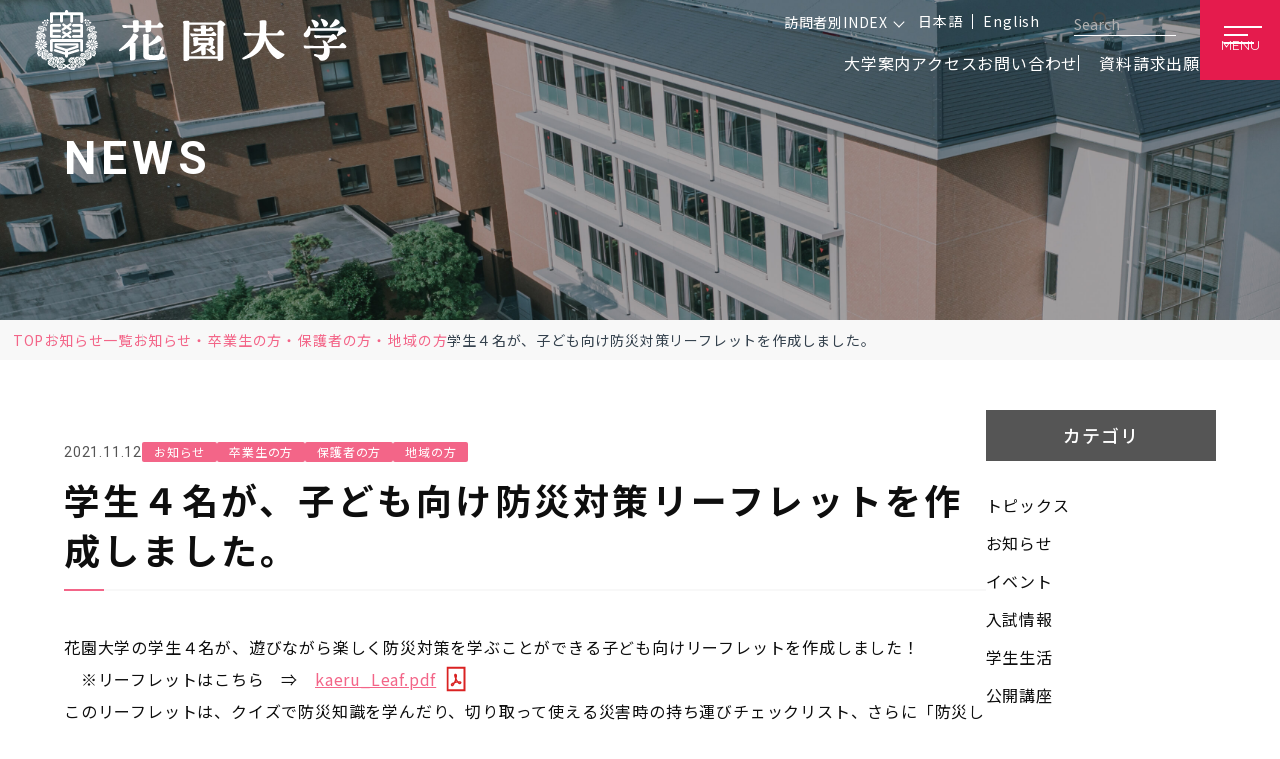

--- FILE ---
content_type: text/html; charset=UTF-8
request_url: https://www.hanazono.ac.jp/ob/post_418.html
body_size: 14102
content:

<!doctype html>
<html lang="ja" prefix="og: http://ogp.me/ns#">

<head>
    <!-- Google Tag Manager -->
    <script>
        (function (w,d,s,l,i) {
            w[l]=w[l]||[];
            w[l].push({
                'gtm.start': new Date().getTime(),
                event: 'gtm.js'
            });
            var f=d.getElementsByTagName(s)[0],
                j=d.createElement(s),
                dl=l!='dataLayer'? '&l='+l:'';
            j.async=true;
            j.src=
                'https://www.googletagmanager.com/gtm.js?id='+i+dl;
            f.parentNode.insertBefore(j,f);
        })(window,document,'script','dataLayer','GTM-MQCNVFKJ');
    </script>
    <!-- End Google Tag Manager -->
    <meta charset="UTF-8">
    <meta name="viewport" content="width=device-width, initial-scale=1, minimum-scale=1, maximum-scale=1, user-scalable=no">
    
    	<style>img:is([sizes="auto" i], [sizes^="auto," i]) { contain-intrinsic-size: 3000px 1500px }</style>
	
		<!-- All in One SEO 4.7.7 - aioseo.com -->
		<title>学生４名が、子ども向け防災対策リーフレットを作成しました。 - 花園大学</title>
	<meta name="description" content="花園大学の学生４名が、遊びながら楽しく防災対策を学ぶことができる子ども向けリーフレットを作成しました！ ※リー" />
	<meta name="robots" content="max-image-preview:large" />
	<meta name="author" content="master"/>
	<link rel="canonical" href="https://www.hanazono.ac.jp/ob/post_418.html" />
	<meta name="generator" content="All in One SEO (AIOSEO) 4.7.7" />
		<meta property="og:locale" content="ja_JP" />
		<meta property="og:site_name" content="花園大学 -" />
		<meta property="og:type" content="article" />
		<meta property="og:title" content="学生４名が、子ども向け防災対策リーフレットを作成しました。 - 花園大学" />
		<meta property="og:description" content="花園大学の学生４名が、遊びながら楽しく防災対策を学ぶことができる子ども向けリーフレットを作成しました！ ※リー" />
		<meta property="og:url" content="https://www.hanazono.ac.jp/ob/post_418.html" />
		<meta property="og:image" content="https://www.hanazono.ac.jp/wp/wp-content/uploads/2024/06/OGP.jpg" />
		<meta property="og:image:secure_url" content="https://www.hanazono.ac.jp/wp/wp-content/uploads/2024/06/OGP.jpg" />
		<meta property="og:image:width" content="1200" />
		<meta property="og:image:height" content="630" />
		<meta property="article:published_time" content="2021-11-12T16:10:00+00:00" />
		<meta property="article:modified_time" content="2024-06-22T00:51:59+00:00" />
		<meta property="article:publisher" content="https://www.facebook.com/HanazonoUniv" />
		<meta name="twitter:card" content="summary_large_image" />
		<meta name="twitter:site" content="@HanazonoUniv" />
		<meta name="twitter:title" content="学生４名が、子ども向け防災対策リーフレットを作成しました。 - 花園大学" />
		<meta name="twitter:description" content="花園大学の学生４名が、遊びながら楽しく防災対策を学ぶことができる子ども向けリーフレットを作成しました！ ※リー" />
		<meta name="twitter:creator" content="@HanazonoUniv" />
		<meta name="twitter:image" content="https://www.hanazono.ac.jp/wp/wp-content/uploads/2024/06/OGP.jpg" />
		<script type="application/ld+json" class="aioseo-schema">
			{"@context":"https:\/\/schema.org","@graph":[{"@type":"BlogPosting","@id":"https:\/\/www.hanazono.ac.jp\/ob\/post_418.html#blogposting","name":"\u5b66\u751f\uff14\u540d\u304c\u3001\u5b50\u3069\u3082\u5411\u3051\u9632\u707d\u5bfe\u7b56\u30ea\u30fc\u30d5\u30ec\u30c3\u30c8\u3092\u4f5c\u6210\u3057\u307e\u3057\u305f\u3002 - \u82b1\u5712\u5927\u5b66","headline":"\u5b66\u751f\uff14\u540d\u304c\u3001\u5b50\u3069\u3082\u5411\u3051\u9632\u707d\u5bfe\u7b56\u30ea\u30fc\u30d5\u30ec\u30c3\u30c8\u3092\u4f5c\u6210\u3057\u307e\u3057\u305f\u3002","author":{"@id":"https:\/\/www.hanazono.ac.jp\/author\/master#author"},"publisher":{"@id":"https:\/\/www.hanazono.ac.jp\/#organization"},"image":{"@type":"ImageObject","url":"https:\/\/www.hanazono.ac.jp\/news_img\/c2022bd4b2a6c3ede4c832cb9f8724a672625a5b.JPG","@id":"https:\/\/www.hanazono.ac.jp\/ob\/post_418.html\/#articleImage"},"datePublished":"2021-11-12T16:10:00+09:00","dateModified":"2024-06-22T09:51:59+09:00","inLanguage":"ja","mainEntityOfPage":{"@id":"https:\/\/www.hanazono.ac.jp\/ob\/post_418.html#webpage"},"isPartOf":{"@id":"https:\/\/www.hanazono.ac.jp\/ob\/post_418.html#webpage"},"articleSection":"\u304a\u77e5\u3089\u305b, \u5352\u696d\u751f\u306e\u65b9, \u4fdd\u8b77\u8005\u306e\u65b9, \u5730\u57df\u306e\u65b9"},{"@type":"BreadcrumbList","@id":"https:\/\/www.hanazono.ac.jp\/ob\/post_418.html#breadcrumblist","itemListElement":[{"@type":"ListItem","@id":"https:\/\/www.hanazono.ac.jp\/#listItem","position":1,"name":"\u5bb6","item":"https:\/\/www.hanazono.ac.jp\/","nextItem":{"@type":"ListItem","@id":"https:\/\/www.hanazono.ac.jp\/category\/ob#listItem","name":"\u5352\u696d\u751f\u306e\u65b9"}},{"@type":"ListItem","@id":"https:\/\/www.hanazono.ac.jp\/category\/ob#listItem","position":2,"name":"\u5352\u696d\u751f\u306e\u65b9","previousItem":{"@type":"ListItem","@id":"https:\/\/www.hanazono.ac.jp\/#listItem","name":"\u5bb6"}}]},{"@type":"Organization","@id":"https:\/\/www.hanazono.ac.jp\/#organization","name":"\u82b1\u5712\u5927\u5b66","url":"https:\/\/www.hanazono.ac.jp\/","telephone":"+81758115181","logo":{"@type":"ImageObject","url":"https:\/\/www.hanazono.ac.jp\/wp\/wp-content\/uploads\/2024\/06\/logo.png","@id":"https:\/\/www.hanazono.ac.jp\/ob\/post_418.html\/#organizationLogo","width":314,"height":60},"image":{"@id":"https:\/\/www.hanazono.ac.jp\/ob\/post_418.html\/#organizationLogo"},"sameAs":["https:\/\/www.facebook.com\/HanazonoUniv","https:\/\/x.com\/HanazonoUniv","https:\/\/www.instagram.com\/hanazono_univ\/"]},{"@type":"Person","@id":"https:\/\/www.hanazono.ac.jp\/author\/master#author","url":"https:\/\/www.hanazono.ac.jp\/author\/master","name":"master"},{"@type":"WebPage","@id":"https:\/\/www.hanazono.ac.jp\/ob\/post_418.html#webpage","url":"https:\/\/www.hanazono.ac.jp\/ob\/post_418.html","name":"\u5b66\u751f\uff14\u540d\u304c\u3001\u5b50\u3069\u3082\u5411\u3051\u9632\u707d\u5bfe\u7b56\u30ea\u30fc\u30d5\u30ec\u30c3\u30c8\u3092\u4f5c\u6210\u3057\u307e\u3057\u305f\u3002 - \u82b1\u5712\u5927\u5b66","description":"\u82b1\u5712\u5927\u5b66\u306e\u5b66\u751f\uff14\u540d\u304c\u3001\u904a\u3073\u306a\u304c\u3089\u697d\u3057\u304f\u9632\u707d\u5bfe\u7b56\u3092\u5b66\u3076\u3053\u3068\u304c\u3067\u304d\u308b\u5b50\u3069\u3082\u5411\u3051\u30ea\u30fc\u30d5\u30ec\u30c3\u30c8\u3092\u4f5c\u6210\u3057\u307e\u3057\u305f\uff01 \u203b\u30ea\u30fc","inLanguage":"ja","isPartOf":{"@id":"https:\/\/www.hanazono.ac.jp\/#website"},"breadcrumb":{"@id":"https:\/\/www.hanazono.ac.jp\/ob\/post_418.html#breadcrumblist"},"author":{"@id":"https:\/\/www.hanazono.ac.jp\/author\/master#author"},"creator":{"@id":"https:\/\/www.hanazono.ac.jp\/author\/master#author"},"datePublished":"2021-11-12T16:10:00+09:00","dateModified":"2024-06-22T09:51:59+09:00"},{"@type":"WebSite","@id":"https:\/\/www.hanazono.ac.jp\/#website","url":"https:\/\/www.hanazono.ac.jp\/","name":"\u82b1\u5712\u5927\u5b66","inLanguage":"ja","publisher":{"@id":"https:\/\/www.hanazono.ac.jp\/#organization"}}]}
		</script>
		<!-- All in One SEO -->

<link rel='dns-prefetch' href='//www.hanazono.ac.jp' />
<script type="text/javascript">
/* <![CDATA[ */
window._wpemojiSettings = {"baseUrl":"https:\/\/s.w.org\/images\/core\/emoji\/15.0.3\/72x72\/","ext":".png","svgUrl":"https:\/\/s.w.org\/images\/core\/emoji\/15.0.3\/svg\/","svgExt":".svg","source":{"concatemoji":"https:\/\/www.hanazono.ac.jp\/wp\/wp-includes\/js\/wp-emoji-release.min.js?ver=6.7.1"}};
/*! This file is auto-generated */
!function(i,n){var o,s,e;function c(e){try{var t={supportTests:e,timestamp:(new Date).valueOf()};sessionStorage.setItem(o,JSON.stringify(t))}catch(e){}}function p(e,t,n){e.clearRect(0,0,e.canvas.width,e.canvas.height),e.fillText(t,0,0);var t=new Uint32Array(e.getImageData(0,0,e.canvas.width,e.canvas.height).data),r=(e.clearRect(0,0,e.canvas.width,e.canvas.height),e.fillText(n,0,0),new Uint32Array(e.getImageData(0,0,e.canvas.width,e.canvas.height).data));return t.every(function(e,t){return e===r[t]})}function u(e,t,n){switch(t){case"flag":return n(e,"\ud83c\udff3\ufe0f\u200d\u26a7\ufe0f","\ud83c\udff3\ufe0f\u200b\u26a7\ufe0f")?!1:!n(e,"\ud83c\uddfa\ud83c\uddf3","\ud83c\uddfa\u200b\ud83c\uddf3")&&!n(e,"\ud83c\udff4\udb40\udc67\udb40\udc62\udb40\udc65\udb40\udc6e\udb40\udc67\udb40\udc7f","\ud83c\udff4\u200b\udb40\udc67\u200b\udb40\udc62\u200b\udb40\udc65\u200b\udb40\udc6e\u200b\udb40\udc67\u200b\udb40\udc7f");case"emoji":return!n(e,"\ud83d\udc26\u200d\u2b1b","\ud83d\udc26\u200b\u2b1b")}return!1}function f(e,t,n){var r="undefined"!=typeof WorkerGlobalScope&&self instanceof WorkerGlobalScope?new OffscreenCanvas(300,150):i.createElement("canvas"),a=r.getContext("2d",{willReadFrequently:!0}),o=(a.textBaseline="top",a.font="600 32px Arial",{});return e.forEach(function(e){o[e]=t(a,e,n)}),o}function t(e){var t=i.createElement("script");t.src=e,t.defer=!0,i.head.appendChild(t)}"undefined"!=typeof Promise&&(o="wpEmojiSettingsSupports",s=["flag","emoji"],n.supports={everything:!0,everythingExceptFlag:!0},e=new Promise(function(e){i.addEventListener("DOMContentLoaded",e,{once:!0})}),new Promise(function(t){var n=function(){try{var e=JSON.parse(sessionStorage.getItem(o));if("object"==typeof e&&"number"==typeof e.timestamp&&(new Date).valueOf()<e.timestamp+604800&&"object"==typeof e.supportTests)return e.supportTests}catch(e){}return null}();if(!n){if("undefined"!=typeof Worker&&"undefined"!=typeof OffscreenCanvas&&"undefined"!=typeof URL&&URL.createObjectURL&&"undefined"!=typeof Blob)try{var e="postMessage("+f.toString()+"("+[JSON.stringify(s),u.toString(),p.toString()].join(",")+"));",r=new Blob([e],{type:"text/javascript"}),a=new Worker(URL.createObjectURL(r),{name:"wpTestEmojiSupports"});return void(a.onmessage=function(e){c(n=e.data),a.terminate(),t(n)})}catch(e){}c(n=f(s,u,p))}t(n)}).then(function(e){for(var t in e)n.supports[t]=e[t],n.supports.everything=n.supports.everything&&n.supports[t],"flag"!==t&&(n.supports.everythingExceptFlag=n.supports.everythingExceptFlag&&n.supports[t]);n.supports.everythingExceptFlag=n.supports.everythingExceptFlag&&!n.supports.flag,n.DOMReady=!1,n.readyCallback=function(){n.DOMReady=!0}}).then(function(){return e}).then(function(){var e;n.supports.everything||(n.readyCallback(),(e=n.source||{}).concatemoji?t(e.concatemoji):e.wpemoji&&e.twemoji&&(t(e.twemoji),t(e.wpemoji)))}))}((window,document),window._wpemojiSettings);
/* ]]> */
</script>
<link rel='stylesheet' id='sbi_styles-css' href='https://www.hanazono.ac.jp/wp/wp-content/plugins/instagram-feed/css/sbi-styles.min.css?ver=6.6.1' type='text/css' media='all' />
<style id='wp-emoji-styles-inline-css' type='text/css'>

	img.wp-smiley, img.emoji {
		display: inline !important;
		border: none !important;
		box-shadow: none !important;
		height: 1em !important;
		width: 1em !important;
		margin: 0 0.07em !important;
		vertical-align: -0.1em !important;
		background: none !important;
		padding: 0 !important;
	}
</style>
<link rel='stylesheet' id='wp-block-library-css' href='https://www.hanazono.ac.jp/wp/wp-includes/css/dist/block-library/style.min.css?ver=6.7.1' type='text/css' media='all' />
<style id='classic-theme-styles-inline-css' type='text/css'>
/*! This file is auto-generated */
.wp-block-button__link{color:#fff;background-color:#32373c;border-radius:9999px;box-shadow:none;text-decoration:none;padding:calc(.667em + 2px) calc(1.333em + 2px);font-size:1.125em}.wp-block-file__button{background:#32373c;color:#fff;text-decoration:none}
</style>
<style id='global-styles-inline-css' type='text/css'>
:root{--wp--preset--aspect-ratio--square: 1;--wp--preset--aspect-ratio--4-3: 4/3;--wp--preset--aspect-ratio--3-4: 3/4;--wp--preset--aspect-ratio--3-2: 3/2;--wp--preset--aspect-ratio--2-3: 2/3;--wp--preset--aspect-ratio--16-9: 16/9;--wp--preset--aspect-ratio--9-16: 9/16;--wp--preset--color--black: #000000;--wp--preset--color--cyan-bluish-gray: #abb8c3;--wp--preset--color--white: #ffffff;--wp--preset--color--pale-pink: #f78da7;--wp--preset--color--vivid-red: #cf2e2e;--wp--preset--color--luminous-vivid-orange: #ff6900;--wp--preset--color--luminous-vivid-amber: #fcb900;--wp--preset--color--light-green-cyan: #7bdcb5;--wp--preset--color--vivid-green-cyan: #00d084;--wp--preset--color--pale-cyan-blue: #8ed1fc;--wp--preset--color--vivid-cyan-blue: #0693e3;--wp--preset--color--vivid-purple: #9b51e0;--wp--preset--gradient--vivid-cyan-blue-to-vivid-purple: linear-gradient(135deg,rgba(6,147,227,1) 0%,rgb(155,81,224) 100%);--wp--preset--gradient--light-green-cyan-to-vivid-green-cyan: linear-gradient(135deg,rgb(122,220,180) 0%,rgb(0,208,130) 100%);--wp--preset--gradient--luminous-vivid-amber-to-luminous-vivid-orange: linear-gradient(135deg,rgba(252,185,0,1) 0%,rgba(255,105,0,1) 100%);--wp--preset--gradient--luminous-vivid-orange-to-vivid-red: linear-gradient(135deg,rgba(255,105,0,1) 0%,rgb(207,46,46) 100%);--wp--preset--gradient--very-light-gray-to-cyan-bluish-gray: linear-gradient(135deg,rgb(238,238,238) 0%,rgb(169,184,195) 100%);--wp--preset--gradient--cool-to-warm-spectrum: linear-gradient(135deg,rgb(74,234,220) 0%,rgb(151,120,209) 20%,rgb(207,42,186) 40%,rgb(238,44,130) 60%,rgb(251,105,98) 80%,rgb(254,248,76) 100%);--wp--preset--gradient--blush-light-purple: linear-gradient(135deg,rgb(255,206,236) 0%,rgb(152,150,240) 100%);--wp--preset--gradient--blush-bordeaux: linear-gradient(135deg,rgb(254,205,165) 0%,rgb(254,45,45) 50%,rgb(107,0,62) 100%);--wp--preset--gradient--luminous-dusk: linear-gradient(135deg,rgb(255,203,112) 0%,rgb(199,81,192) 50%,rgb(65,88,208) 100%);--wp--preset--gradient--pale-ocean: linear-gradient(135deg,rgb(255,245,203) 0%,rgb(182,227,212) 50%,rgb(51,167,181) 100%);--wp--preset--gradient--electric-grass: linear-gradient(135deg,rgb(202,248,128) 0%,rgb(113,206,126) 100%);--wp--preset--gradient--midnight: linear-gradient(135deg,rgb(2,3,129) 0%,rgb(40,116,252) 100%);--wp--preset--font-size--small: 13px;--wp--preset--font-size--medium: 20px;--wp--preset--font-size--large: 36px;--wp--preset--font-size--x-large: 42px;--wp--preset--spacing--20: 0.44rem;--wp--preset--spacing--30: 0.67rem;--wp--preset--spacing--40: 1rem;--wp--preset--spacing--50: 1.5rem;--wp--preset--spacing--60: 2.25rem;--wp--preset--spacing--70: 3.38rem;--wp--preset--spacing--80: 5.06rem;--wp--preset--shadow--natural: 6px 6px 9px rgba(0, 0, 0, 0.2);--wp--preset--shadow--deep: 12px 12px 50px rgba(0, 0, 0, 0.4);--wp--preset--shadow--sharp: 6px 6px 0px rgba(0, 0, 0, 0.2);--wp--preset--shadow--outlined: 6px 6px 0px -3px rgba(255, 255, 255, 1), 6px 6px rgba(0, 0, 0, 1);--wp--preset--shadow--crisp: 6px 6px 0px rgba(0, 0, 0, 1);}:where(.is-layout-flex){gap: 0.5em;}:where(.is-layout-grid){gap: 0.5em;}body .is-layout-flex{display: flex;}.is-layout-flex{flex-wrap: wrap;align-items: center;}.is-layout-flex > :is(*, div){margin: 0;}body .is-layout-grid{display: grid;}.is-layout-grid > :is(*, div){margin: 0;}:where(.wp-block-columns.is-layout-flex){gap: 2em;}:where(.wp-block-columns.is-layout-grid){gap: 2em;}:where(.wp-block-post-template.is-layout-flex){gap: 1.25em;}:where(.wp-block-post-template.is-layout-grid){gap: 1.25em;}.has-black-color{color: var(--wp--preset--color--black) !important;}.has-cyan-bluish-gray-color{color: var(--wp--preset--color--cyan-bluish-gray) !important;}.has-white-color{color: var(--wp--preset--color--white) !important;}.has-pale-pink-color{color: var(--wp--preset--color--pale-pink) !important;}.has-vivid-red-color{color: var(--wp--preset--color--vivid-red) !important;}.has-luminous-vivid-orange-color{color: var(--wp--preset--color--luminous-vivid-orange) !important;}.has-luminous-vivid-amber-color{color: var(--wp--preset--color--luminous-vivid-amber) !important;}.has-light-green-cyan-color{color: var(--wp--preset--color--light-green-cyan) !important;}.has-vivid-green-cyan-color{color: var(--wp--preset--color--vivid-green-cyan) !important;}.has-pale-cyan-blue-color{color: var(--wp--preset--color--pale-cyan-blue) !important;}.has-vivid-cyan-blue-color{color: var(--wp--preset--color--vivid-cyan-blue) !important;}.has-vivid-purple-color{color: var(--wp--preset--color--vivid-purple) !important;}.has-black-background-color{background-color: var(--wp--preset--color--black) !important;}.has-cyan-bluish-gray-background-color{background-color: var(--wp--preset--color--cyan-bluish-gray) !important;}.has-white-background-color{background-color: var(--wp--preset--color--white) !important;}.has-pale-pink-background-color{background-color: var(--wp--preset--color--pale-pink) !important;}.has-vivid-red-background-color{background-color: var(--wp--preset--color--vivid-red) !important;}.has-luminous-vivid-orange-background-color{background-color: var(--wp--preset--color--luminous-vivid-orange) !important;}.has-luminous-vivid-amber-background-color{background-color: var(--wp--preset--color--luminous-vivid-amber) !important;}.has-light-green-cyan-background-color{background-color: var(--wp--preset--color--light-green-cyan) !important;}.has-vivid-green-cyan-background-color{background-color: var(--wp--preset--color--vivid-green-cyan) !important;}.has-pale-cyan-blue-background-color{background-color: var(--wp--preset--color--pale-cyan-blue) !important;}.has-vivid-cyan-blue-background-color{background-color: var(--wp--preset--color--vivid-cyan-blue) !important;}.has-vivid-purple-background-color{background-color: var(--wp--preset--color--vivid-purple) !important;}.has-black-border-color{border-color: var(--wp--preset--color--black) !important;}.has-cyan-bluish-gray-border-color{border-color: var(--wp--preset--color--cyan-bluish-gray) !important;}.has-white-border-color{border-color: var(--wp--preset--color--white) !important;}.has-pale-pink-border-color{border-color: var(--wp--preset--color--pale-pink) !important;}.has-vivid-red-border-color{border-color: var(--wp--preset--color--vivid-red) !important;}.has-luminous-vivid-orange-border-color{border-color: var(--wp--preset--color--luminous-vivid-orange) !important;}.has-luminous-vivid-amber-border-color{border-color: var(--wp--preset--color--luminous-vivid-amber) !important;}.has-light-green-cyan-border-color{border-color: var(--wp--preset--color--light-green-cyan) !important;}.has-vivid-green-cyan-border-color{border-color: var(--wp--preset--color--vivid-green-cyan) !important;}.has-pale-cyan-blue-border-color{border-color: var(--wp--preset--color--pale-cyan-blue) !important;}.has-vivid-cyan-blue-border-color{border-color: var(--wp--preset--color--vivid-cyan-blue) !important;}.has-vivid-purple-border-color{border-color: var(--wp--preset--color--vivid-purple) !important;}.has-vivid-cyan-blue-to-vivid-purple-gradient-background{background: var(--wp--preset--gradient--vivid-cyan-blue-to-vivid-purple) !important;}.has-light-green-cyan-to-vivid-green-cyan-gradient-background{background: var(--wp--preset--gradient--light-green-cyan-to-vivid-green-cyan) !important;}.has-luminous-vivid-amber-to-luminous-vivid-orange-gradient-background{background: var(--wp--preset--gradient--luminous-vivid-amber-to-luminous-vivid-orange) !important;}.has-luminous-vivid-orange-to-vivid-red-gradient-background{background: var(--wp--preset--gradient--luminous-vivid-orange-to-vivid-red) !important;}.has-very-light-gray-to-cyan-bluish-gray-gradient-background{background: var(--wp--preset--gradient--very-light-gray-to-cyan-bluish-gray) !important;}.has-cool-to-warm-spectrum-gradient-background{background: var(--wp--preset--gradient--cool-to-warm-spectrum) !important;}.has-blush-light-purple-gradient-background{background: var(--wp--preset--gradient--blush-light-purple) !important;}.has-blush-bordeaux-gradient-background{background: var(--wp--preset--gradient--blush-bordeaux) !important;}.has-luminous-dusk-gradient-background{background: var(--wp--preset--gradient--luminous-dusk) !important;}.has-pale-ocean-gradient-background{background: var(--wp--preset--gradient--pale-ocean) !important;}.has-electric-grass-gradient-background{background: var(--wp--preset--gradient--electric-grass) !important;}.has-midnight-gradient-background{background: var(--wp--preset--gradient--midnight) !important;}.has-small-font-size{font-size: var(--wp--preset--font-size--small) !important;}.has-medium-font-size{font-size: var(--wp--preset--font-size--medium) !important;}.has-large-font-size{font-size: var(--wp--preset--font-size--large) !important;}.has-x-large-font-size{font-size: var(--wp--preset--font-size--x-large) !important;}
:where(.wp-block-post-template.is-layout-flex){gap: 1.25em;}:where(.wp-block-post-template.is-layout-grid){gap: 1.25em;}
:where(.wp-block-columns.is-layout-flex){gap: 2em;}:where(.wp-block-columns.is-layout-grid){gap: 2em;}
:root :where(.wp-block-pullquote){font-size: 1.5em;line-height: 1.6;}
</style>
<link rel='stylesheet' id='UserAccessManagerLoginForm-css' href='https://www.hanazono.ac.jp/wp/wp-content/plugins/user-access-manager/assets/css/uamLoginForm.css?ver=2.2.23' type='text/css' media='screen' />
<link rel='stylesheet' id='wp-pagenavi-css' href='https://www.hanazono.ac.jp/wp/wp-content/plugins/wp-pagenavi/pagenavi-css.css?ver=2.70' type='text/css' media='all' />
<link rel="https://api.w.org/" href="https://www.hanazono.ac.jp/wp-json/" /><link rel="alternate" title="JSON" type="application/json" href="https://www.hanazono.ac.jp/wp-json/wp/v2/posts/739" /><link rel="EditURI" type="application/rsd+xml" title="RSD" href="https://www.hanazono.ac.jp/wp/xmlrpc.php?rsd" />
<meta name="generator" content="WordPress 6.7.1" />
<link rel='shortlink' href='https://www.hanazono.ac.jp/?p=739' />
<link rel="alternate" title="oEmbed (JSON)" type="application/json+oembed" href="https://www.hanazono.ac.jp/wp-json/oembed/1.0/embed?url=https%3A%2F%2Fwww.hanazono.ac.jp%2Fob%2Fpost_418.html" />
<link rel="alternate" title="oEmbed (XML)" type="text/xml+oembed" href="https://www.hanazono.ac.jp/wp-json/oembed/1.0/embed?url=https%3A%2F%2Fwww.hanazono.ac.jp%2Fob%2Fpost_418.html&#038;format=xml" />
    <!-- favicon -->
    <link rel="shortcut icon" href="https://www.hanazono.ac.jp/favicon.ico">
    <link rel="apple-touch-icon" sizes="180x180" href="https://www.hanazono.ac.jp/wp/wp-content/themes/hanazono/assets/img/common/apple-touch-icon.png">
    <link rel="icon" type="image/png" href="https://www.hanazono.ac.jp/wp/wp-content/themes/hanazono/assets/img/common/android-chrome-512x512.png" sizes="192x192">
    <!-- css -->
    <link rel="stylesheet" href="https://cdn.jsdelivr.net/npm/slick-carousel@1.8.1/slick/slick-theme.min.css">
    <link rel="stylesheet" href="https://cdn.jsdelivr.net/npm/slick-carousel@1.8.1/slick/slick.min.css">
    <link rel="stylesheet" href="https://unpkg.com/scroll-hint@1.1.10/css/scroll-hint.css">
    <link rel="stylesheet" href="https://cdnjs.cloudflare.com/ajax/libs/simplebar/6.2.5/simplebar.min.css" />
    <link rel="stylesheet" type="text/css" href="https://www.hanazono.ac.jp/wp/wp-content/themes/hanazono/assets/css/style.css?20260127232130">
    <link rel="stylesheet" type="text/css" href="https://www.hanazono.ac.jp/wp/wp-content/themes/hanazono/assets/css/lity.css">
    <link rel="stylesheet" media="print" type="text/css" href="https://www.hanazono.ac.jp/wp/wp-content/themes/hanazono/assets/css/print.css">

    <!-- js -->
    <script src="https://cdn.jsdelivr.net/npm/jquery@3.6.4/dist/jquery.min.js"></script>
    <script src="https://cdn.jsdelivr.net/npm/slick-carousel@1.8.1/slick/slick.min.js"></script>
    <script src="https://unpkg.com/scroll-hint@1.1.10/js/scroll-hint.js"></script>
    <script src="https://cdnjs.cloudflare.com/ajax/libs/simplebar/6.2.5/simplebar.min.js"></script>
    <script src="https://www.hanazono.ac.jp/wp/wp-content/themes/hanazono/assets/js/common.js"></script>
    <script src="https://www.hanazono.ac.jp/wp/wp-content/themes/hanazono/assets/js/lity.js"></script>

    </head>

        <body id="news" class="post-template-default single single-post postid-739 single-format-standard">
                <!-- Google Tag Manager (noscript) -->
        <noscript><iframe src="https://www.googletagmanager.com/ns.html?id=GTM-MQCNVFKJ" height="0" width="0" style="display:none;visibility:hidden"></iframe></noscript>
        <!-- End Google Tag Manager (noscript) -->
        <header id="header">
            <section class="h_top">
                <h1><a href="https://www.hanazono.ac.jp/"><img src="https://www.hanazono.ac.jp/wp/wp-content/themes/hanazono/assets/img/common/logo.svg" alt="花園大学" class="logo"></a></h1>

                <div class="h_info">
                    <div class="h_info_inner">
                        <div class="top">
                            <div class="visitor">
                                <p class="visitor_link">訪問者別INDEX</p>
                                <ul>
    <li class=""><a href="https://www.hanazono.ac.jp/admissions.html">受験生の方</a></li>
    <li class=""><a href="https://www.hanazono.ac.jp/for_student.html">在学生の方</a></li>
    <li class=""><a href="https://www.hanazono.ac.jp/for_alumni.html">卒業生の方</a></li>
    <li class=""><a href="https://www.hanazono.ac.jp/for_guardian.html">保護者の方</a></li>

    <li class=""><a href="https://www.hanazono.ac.jp/for_enterprise.html">地域・一般の方</a></li>
    <li class=""><a href="https://www.hanazono.ac.jp/recruit.html">人事採用ご担当者</a></li>
    <li class="has_child">教職員
        <ul>
            <li><a href="https://cpwh.hanazono.ac.jp/portal/Account/Login?ReturnUrl=%2Fportal%2F#" target="_blank">ポータルサイト</a></li>

            <li><a href="https://wmail.hanazono.ac.jp/am_bin/amlogin/" target="_blank">Active! mail</a></li>
            <li><a href="https://hanazono.c-learning.jp/t/" target="_blank">C-Learning（教員用）</a></li>
            <li><a href="https://cpwh.hanazono.ac.jp/public/web/Syllabus/WebSyllabusKensaku/UI/WSL_SyllabusKensaku.aspx" target="_blank">シラバス</a></li>
            <li><a href="https://auth.hanazono.ac.jp/" target="_blank">統合認証システム</a></li>
            <li><a href="https://cpwh.hanazono.ac.jp/kyoin/web/CplanMenuWeb/UI/LoginForm.aspx" target="_blank">Webサービス（教員用）</a></li>
            <li><a href="https://vgcloud.i-abs.co.jp/vg-03/hr/page/OVg00010t.aspx" target="_blank">VG Cloud</a></li>
            <li><a href="https://unipa.hanazono-univ.jp/uprx/" target="_blank">UNIVERSAL PASSPORT<br>（UNIPA）</a></li>
        </ul>
    </li>
</ul>                            </div>

                            <ul class="language">
                                <li><a href="https://www.hanazono.ac.jp/">日本語</a></li>
                                <li><a href="https://www.hanazono.ac.jp/english.html">English</a></li>
                            </ul>

                            <div class="search">
                                <script async src="https://cse.google.com/cse.js?cx=a4683b5917ab94256">
                                </script>
                                <div class="gcse-searchbox-only"></div>
                            </div>

                        </div>
                        <ul class="links">
                            <li class="links_megamenu"><span>大学案内</span>
                                <ul>
    <li class=""><a href="https://www.hanazono.ac.jp/about.html">大学案内</a></li>
    <li class="has_child"><span>大学の理念</span>
        <ul>
            <li><a href="https://www.hanazono.ac.jp/about/founding_principles.html">建学の精神</a></li>
            <li><a href="https://www.hanazono.ac.jp/about/president_speech.html">総長・学長挨拶</a></li>
            <li><a href="https://www.hanazono.ac.jp/about/prayers-songs-heartsutra.html">教堂の祈り・大学歌・般若心経</a></li>
        </ul>
    </li>
    <li class="has_child"><span>大学の概要</span>
        <ul>
            <li><a href="https://www.hanazono.ac.jp/about/history.html">沿革</a></li>
            <li><a href="https://www.hanazono.ac.jp/about/organization.html">大学組織図</a></li>
            <li><a href="https://www.hanazono.ac.jp/about/vision_2022.html">花園大学中期ビジョン</a></li>
        </ul>
    </li>
    <li class="has_child"><span>情報公開</span>
        <ul>
            <li><a href="https://www.hanazono.ac.jp/about/about.html#link04">情報公開TOP</a></li>
            <li><a href="https://www.hanazono.ac.jp/about/disclose.html">教育情報の公表</a></li>

            <li><a href="https://www.hanazono.ac.jp/about/application.html">許認可申請書、届出書、設置計画、等 </a></li>
            <li><a href="https://www.hanazono.ac.jp/about/high_school_syugaku_shien.html">機関要件に関する確認申請書の公表</a></li>
            <li><a href="https://www.hanazono.ac.jp/about/teacher_training.html">教員養成の状況に関する情報</a></li>
            <li><a href="https://www.hanazono.ac.jp/about/disclose.html#link01">大学評価</a></li>
            <li><a href="https://www.hanazono.ac.jp/about/research.html">研究倫理と不正防止の取り組み</a></li>
            <li><a href="https://www.hanazono.ac.jp/about/ninki.html">「花園大学任期付教員に関する規程」<br>の制定について</a></li>
            <li><a href="https://www.hanazono.ac.jp/about/questionnaire_results2020.html">卒業時・修了時アンケート結果 </a></li>
            <li><a href="https://www.hanazono.ac.jp/about/satisfaction.html">満足度調査結果</a></li>
            <li><a href="https://www.hanazono.ac.jp/about/questionnaire_results.html">授業評価アンケート結果</a></li>
        </ul>
    </li>
    <li class="has_child"><span>学部・大学院</span>
        <ul>

            <!-- <li><a href="https://www.hanazono.ac.jp/wp/wp-content/themes/hanazono/assets/img/education/basic_education/teachertraining.pdf" target="_blank">教職課程</a></li>
            <li><a href="https://www.hanazono.ac.jp/wp/wp-content/themes/hanazono/assets/img/education/basic_education/museumcurator_0520.pdf" target="_blank">博物館学芸員課程</a></li> -->
            <li><a href="https://www.hanazono.ac.jp/education.html">学部・大学院</a></li>
            <li><a href="https://www.hanazono.ac.jp/education/literature/buddhism.html">仏教学科</a></li>
            <li><a href="https://www.hanazono.ac.jp/education/literature/japanese_history.html">日本史学科</a></li>
            <li><a href="https://www.hanazono.ac.jp/education/literature/japanese.html">日本文学科 日本文学コース</a></li>
            <li><a href="https://www.hanazono.ac.jp/education/literature/calligraphy.html">日本文学科 書道コース</a></li>
            <li><a href="https://www.hanazono.ac.jp/education/social_welfare/social_welfare.html">社会福祉学科</a></li>
            <li><a href="https://www.hanazono.ac.jp/education/social_welfare/psychology.html">臨床心理学科</a></li>
            <li><a href="https://www.hanazono.ac.jp/education/social_welfare/child_welfare.html">児童福祉学科<small>※2026年度より募集停止</small></a></li>
            <li><a href="https://www.hanazono.ac.jp/education/h_education/primary_education.html">初等教育学科</a></li>
            <li><a href="https://www.hanazono.ac.jp/education/graduate/buddhism.html">文学研究科 仏教学専攻（修士課程）</a></li>
            <li><a href="https://www.hanazono.ac.jp/education/graduate/buddhism_latter.html">文学研究科 仏教学専攻（博士後期課程）</a></li>
            <li><a href="https://www.hanazono.ac.jp/education/graduate/buddhism_lstudy_group.html">花園大学大学院 仏教学研究会</a></li>
            <li><a href="https://www.hanazono.ac.jp/education/graduate/japanese_history..html">文学研究科 日本史学専攻（修士課程）</a></li>
            <li><a href="https://www.hanazono.ac.jp/education/graduate/japanese_literature.html">文学研究科 日本文学専攻（修士課程）</a></li>
            <li><a href="https://www.hanazono.ac.jp/education/graduate/social_welfare.html">社会福祉学研究科 社会福祉学専攻<br>社会福祉学領域（修士課程）</a></li>
            <li><a href="https://www.hanazono.ac.jp/education/education/graduate/clinical_psychology.html">社会福祉学研究科 社会福祉学専攻<br>臨床心理学領域（修士課程）</a></li>
            <li><a href="https://www.hanazono.ac.jp/basic_education.html#anchor01">3つの課程について</a></li>
            <li><a href="https://www.hanazono.ac.jp/education/course.html">科目等履修生制度</a></li>
            <li><a href="https://www.hanazono.ac.jp/kenkyu-kenshu.html">研究生・研修員について</a></li>
            <!--   <li><a href="https://www.hanazono.ac.jp/education/national_exam.html">国家試験結果情報/合格体験記</a></li> -->
        </ul>
    </li>
    <li class="has_child"><span>付属機関</span>
        <ul>
            <li><a href="https://www.hanazono.ac.jp/about/kokuzenken.html">国際禅学研究所 </a></li>
            <li><a href="https://www.hanazono.ac.jp/about/jinken.html">人権教育研究センター</a></li>
            <li><a href="https://www.hanazono.ac.jp/about/humic.html">HUMIC 花園大学情報センター（図書館） </a></li>
            <li><a href="https://www.hanazono.ac.jp/about/museum.html">歴史博物館</a></li>
            <li><a href="https://www.hanazono.ac.jp/about/mental.html">心理カウンセリングセンター</a></li>
            <li><a href="https://www.hanazono.ac.jp/about/local_cooperation.html">地域連携教育センター</a></li>
        </ul>
    </li>
    <li class="has_child"><span>進路サポート</span>
        <ul>
            <li><a href="https://www.hanazono.ac.jp/for_student/career">進路サポートTOP </a></li>
            <li><a href="https://www.hanazono.ac.jp/for_student/career/support">進路サポート課概要</a></li>
            <li><a href="https://www.hanazono.ac.jp/for_student/career/data">進路・就職状況</a></li>

        </ul>
    </li>
</ul>                            </li>
                            <li><a href="https://www.hanazono.ac.jp/about/access.html">アクセス</a></li>
                            <li><a href="https://www.hanazono.ac.jp/contact.html">お問い合わせ</a></li>
                            <li class="border"><a href="https://request.admission-logi.jp/form/doc/7014/1/9134/" target="_blank">資料請求</a></li>
                            <li><a href="https://home.postanet.jp/PortalPublic/Identity/Account/Login/?gkcd=012198" target="_blank">出願</a></li>
                        </ul>
                    </div>


                    <button id="js-hamburger" class="hamburger" type="button" aria-label="メニューを開く" aria-controls="globalnav" aria-expanded="false">
                        <span class="hamburger__line" aria-hidden="true"></span>
                        <i>MENU</i>
                    </button>
                </div>

                <nav id="globalnav" class="globalnav" aria-label="メインメニュー">
                    <div class="globalnav__inner">

                        <ul class="hLink_wrap type2">
    <li><a href="https://www.hanazono.ac.jp/for_student.html" class="link_btn bg_white">在学生の方</a></li>
    <li><a href="https://www.hanazono.ac.jp/admissions.html" class="link_btn bg_white">受験生の方</a></li>
    <li><a href="https://request.admission-logi.jp/form/doc/7014/1/9134/" target="_blank" class="link_btn">資料請求</a></li>
    <li><a href="https://home.postanet.jp/PortalPublic/Identity/Account/Login/?gkcd=012198" target="_blank" class="link_btn">出願</a></li>
</ul>


<a href="https://www.hanazono.ac.jp/about.html" class="link_border">大学案内</a>
<ul class="hLink_wrap">
    <li>
        <dl>
            <dt><button type="button" class="h_button" role="tab" aria-controls="accordion-panel-01" aria-expanded="false">大学の理念</button></dt>
            <dd class="content" role="tabpanel" aria-hidden="true">
                <ul class="link">
                    <li><a href="https://www.hanazono.ac.jp/about/founding_principles.html">建学の精神</a></li>
                    <li><a href="https://www.hanazono.ac.jp/about/president_speech.html">総長・学長挨拶</a></li>
                    <li><a href="https://www.hanazono.ac.jp/about/prayers-songs-heartsutra.html">教堂の祈り・大学歌・般若心経</a></li>
                </ul>
            </dd>
        </dl>
    </li>
    <li>
        <dl>
            <dt><button type="button" class="h_button" role="tab" aria-controls="accordion-panel-01" aria-expanded="false">大学の概要</button></dt>
            <dd class="content" role="tabpanel" aria-hidden="true">
                <ul class="link">
                    <li><a href="https://www.hanazono.ac.jp/about/history.html">沿革</a></li>
                    <li><a href="https://www.hanazono.ac.jp/about/organization.html">大学組織図 </a></li>
                    <li><a href="https://www.hanazono.ac.jp/about/vision_2022.html">花園大学中期ビジョン</a></li>
                </ul>
            </dd>
        </dl>
    </li>
    <li>
        <dl>
            <dt><button type="button" class="h_button" role="tab" aria-controls="accordion-panel-01" aria-expanded="false">キャンパス紹介</button></dt>
            <dd class="content" role="tabpanel" aria-hidden="true">
                <ul class="link">
                    <li><a href="https://www.hanazono.ac.jp/about/facilities.html">キャンパスマップ </a></li>
                    <li><a href="https://www.hanazono.ac.jp/about/access.html">アクセス </a></li>
                </ul>
            </dd>
        </dl>
    </li>
    <li>
        <dl>
            <dt><button type="button" class="h_button" role="tab" aria-controls="accordion-panel-01" aria-expanded="false">情報公開</button></dt>
            <dd class="content" role="tabpanel" aria-hidden="true">
                <ul class="link">
                    <li><a href="https://www.hanazono.ac.jp/about/about.html#link04">情報公開TOP</a></li>
                    <li><a href="https://www.hanazono.ac.jp/about/disclose.html">教育情報の公表</a></li>
                    <li><a href="https://www.hanazono.ac.jp/about/application.html">許認可申請書、届出書、設置計画、等 </a></li>
                    <li><a href="https://www.hanazono.ac.jp/about/high_school_syugaku_shien.html">機関要件に関する確認申請書の公表</a></li>
                    <li><a href="https://www.hanazono.ac.jp/about/teacher_training.html">教員養成の状況に関する情報</a></li>
                    <li><a href="https://www.hanazono.ac.jp/about/disclose.html#link01">大学評価</a></li>
                    <li><a href="https://www.hanazono.ac.jp/about/research.html">研究倫理と不正防止の取り組み</a></li>
                    <li><a href="https://www.hanazono.ac.jp/about/ninki.html">「花園大学任期付教員に関する規程」の制定について</a></li>
                    <li><a href="https://www.hanazono.ac.jp/about/questionnaire_results2020.html">卒業時・修了時アンケート結果 </a></li>
                    <li><a href="https://www.hanazono.ac.jp/about/satisfaction.html">満足度調査結果</a></li>
                    <li><a href="https://www.hanazono.ac.jp/about/questionnaire_results.html">授業評価アンケート結果</a></li>
                </ul>
            </dd>
        </dl>
    </li>
    <li>
        <dl>
            <dt><button type="button" class="h_button" role="tab" aria-controls="accordion-panel-01" aria-expanded="false">付属機関</button></dt>
            <dd class="content" role="tabpanel" aria-hidden="true">
                <ul class="link">
                    <li><a href="https://www.hanazono.ac.jp/about/kokuzenken.html">国際禅学研究所 </a></li>
                    <li><a href="https://www.hanazono.ac.jp/about/jinken.html">人権教育研究センター</a></li>
                    <li><a href="https://www.hanazono.ac.jp/about/humic.html">HUMIC 花園大学情報センター（図書館） </a></li>
                    <li><a href="https://www.hanazono.ac.jp/about/museum.html">歴史博物館</a></li>
                    <li><a href="https://www.hanazono.ac.jp/about/mental.html">心理カウンセリングセンター</a></li>
                    <li><a href="https://www.hanazono.ac.jp/about/local_cooperation.html">地域連携教育センター</a></li>
                </ul>
            </dd>
        </dl>
    </li>
</ul>
<a href="https://www.hanazono.ac.jp/education.html" class="link_border">学部・大学院</a>
<ul class="hLink_wrap">
    <li>
        <dl>
            <dt><button type="button" class="h_button" role="tab" aria-controls="accordion-panel-01" aria-expanded="false">文学部</button></dt>
            <dd class="content" role="tabpanel" aria-hidden="true">
                <ul class="link">
                    <li><a href="https://www.hanazono.ac.jp/education/literature/buddhism.html">仏教学科</a></li>
                    <li><a href="https://www.hanazono.ac.jp/education/literature/japanese_history.html">日本史学科</a></li>
                    <li><a href="https://www.hanazono.ac.jp/education/literature/japanese.html">日本文学科日本文学コース</a></li>
                    <li><a href="https://www.hanazono.ac.jp/education/literature/calligraphy.html">日本文学科書道コース</a></li>
                </ul>
            </dd>
        </dl>
    </li>
    <li>
        <dl>
            <dt><button type="button" class="h_button" role="tab" aria-controls="accordion-panel-01" aria-expanded="false">社会福祉学部</button></dt>
            <dd class="content" role="tabpanel" aria-hidden="true">
                <ul class="link">
                    <li><a href="https://www.hanazono.ac.jp/education/social_welfare/social_welfare.html">社会福祉学科</a></li>
                    <li><a href="https://www.hanazono.ac.jp/education/social_welfare/psychology.html">臨床心理学科</a></li>
                    <li><a href="https://www.hanazono.ac.jp/education/social_welfare/child_welfare.html">児童福祉学科<small>※2026年度より募集停止</small></a></li>
                </ul>
            </dd>
        </dl>
    </li>
    <li>
        <dl>
            <dt><button type="button" class="h_button" role="tab" aria-controls="accordion-panel-01" aria-expanded="false">教育学部</button></dt>
            <dd class="content" role="tabpanel" aria-hidden="true">
                <ul class="link">
                    <li><a href="https://www.hanazono.ac.jp/education/h_education/primary_education.html">初等教育学科</a></li>
                </ul>
            </dd>
        </dl>
    </li>
    <li>
        <dl>
            <dt><button type="button" class="h_button" role="tab" aria-controls="accordion-panel-01" aria-expanded="false">大学院</button></dt>
            <dd class="content" role="tabpanel" aria-hidden="true">
                <ul class="link">
                    <li><a href="https://www.hanazono.ac.jp/education/graduate/buddhism.html">文学研究科仏教学専攻（修士課程）</a></li>
                    <li><a href="https://www.hanazono.ac.jp/education/graduate/buddhism_latter.html">文学研究科仏教学専攻（博士後期課程）</a></li>
                    <li><a href="https://www.hanazono.ac.jp/education/graduate/buddhism_lstudy_group.html">花園大学大学院 仏教学研究会</a></li>
                    <li><a href="https://www.hanazono.ac.jp/education/graduate/japanese_history..html">文学研究科 日本史学専攻（修士課程）</a></li>
                    <li><a href="https://www.hanazono.ac.jp/education/graduate/japanese_literature.html">文学研究科 日本文学専攻（修士課程）</a></li>
                    <li><a href="https://www.hanazono.ac.jp/education/graduate/social_welfare.html">社会福祉学研究科 社会福祉学専攻 社会福祉学領域（修士課程）</a></li>
                    <li><a href="https://www.hanazono.ac.jp/education/education/graduate/clinical_psychology.html">社会福祉学研究科 社会福祉学専攻 臨床心理学領域（修士課程）</a></li>
                </ul>
            </dd>
        </dl>
    </li>
    <li>
        <dl>
            <dt><button type="button" class="h_button" role="tab" aria-controls="accordion-panel-01" aria-expanded="false">3つの課程について</button></dt>
            <dd class="content" role="tabpanel" aria-hidden="true">
                <ul class="link">
                    <li><a href="https://www.hanazono.ac.jp/basic_education.html#anchor01">教養教育課程</a></li>
                    <li><a href="https://www.hanazono.ac.jp/wp/wp-content/themes/hanazono/assets/img/education/basic_education/teachertraining.pdf" target="_blank">教職課程</a></li>
                    <li><a href="https://www.hanazono.ac.jp/wp/wp-content/themes/hanazono/assets/img/education/basic_education/museumcurator_0520.pdf" target="_blank">博物館学芸員課程</a></li>
                </ul>
            </dd>
        </dl>
    </li>
    <li>
        <a class="nomal_link" href="https://www.hanazono.ac.jp/education/teaching_staff.html">教員一覧</a>
    </li>
    <li>
        <a class="nomal_link" href="https://www.hanazono.ac.jp/education/national_exam.html">国家試験結果情報/合格体験記</a>
    </li>
    <li>
        <a class="nomal_link" href="https://www.hanazono.ac.jp/education/course.html">科目等履修生制度</a>
    </li>
    <li>
        <a class="nomal_link" href="https://www.hanazono.ac.jp/kenkyu-kenshu.html">研究生・研修員について</a>
    </li>

</ul>

<a href="https://www.hanazono.ac.jp/for_student/career" class="link_border">進路サポート</a>
<ul class="hLink_wrap">
    <li>
        <a class="nomal_link" href="https://www.hanazono.ac.jp/for_student/career/support">進路サポート課概要</a>
    </li>
    <li>
        <a class="nomal_link" href="https://www.hanazono.ac.jp/for_student/career/data">進路・就職状況</a>
    </li>
</ul>

<ul class="hLink_wrap mt50">
    <li><a href="https://www.hanazono.ac.jp/for_guardian.html" class="link_btn bg_white">保護者の方へ</a></li>
    <li><a href="https://www.hanazono.ac.jp/for_alumni.html" class="link_btn bg_white">卒業生の方へ</a></li>
    <li><a href="https://www.hanazono.ac.jp/for_enterprise.html" class="link_btn bg_white">地域・一般の方へ</a></li>
    <li><a href="https://www.hanazono.ac.jp/recruit.html" class="link_btn">人事採用ご担当者の方へ</a></li>
    <li><a href="https://www.hanazono.ac.jp/contact.html" class="link_btn">お問い合わせ</a></li>
</ul>

<div class="staff">
    <dl>
        <dt><button type="button" class="h_button" role="tab" aria-controls="accordion-panel-01" aria-expanded="false">教職員</button></dt>
        <dd class="content" role="tabpanel" aria-hidden="true">
            <ul class="hLink_wrap">
                <li><a href="https://cpwh.hanazono.ac.jp/portal/Account/Login?ReturnUrl=%2Fportal%2F#" target="_blank">ポータルサイト</a></li>
                <li class="pc"><a href="https://wmail.hanazono.ac.jp/am_bin/amlogin/" target="_blank">Active! mail</a></li>
                <li class="sp"><a href="https://wmail.hanazono.ac.jp/am_bin/slogin" target="_blank">Active! mail</a></li>
                <li><a href="https://hanazono.c-learning.jp/t/" target="_blank">C-Learning（教員用）</a></li>
                <li><a href="https://cpwh.hanazono.ac.jp/public/web/Syllabus/WebSyllabusKensaku/UI/WSL_SyllabusKensaku.aspx" target="_blank">シラバス</a></li>
                <li><a href="https://auth.hanazono.ac.jp/" target="_blank">統合認証システム</a></li>
                <li><a href="https://cpwh.hanazono.ac.jp/kyoin/web/CplanMenuWeb/UI/LoginForm.aspx" target="_blank">Webサービス（教員用）</a></li>
                <li><a href="https://vgcloud.i-abs.co.jp/vg-03/hr/page/OVg00010t.aspx" target="_blank">VG Cloud</a></li>
                <li><a href="https://unipa.hanazono-univ.jp/uprx/" target="_blank">UNIVERSAL PASSPORT（UNIPA）</a></li>
            </ul>
        </dd>
    </dl>
</div>

<div class="sp_search">
    <div class="search">
        <script async src="https://cse.google.com/cse.js?cx=a4683b5917ab94256">
        </script>
        <div class="gcse-searchbox-only"></div>
    </div>
    <ul class="language">
        <li><a href="https://www.hanazono.ac.jp/">日本語</a></li>
        <li><a href="https://www.hanazono.ac.jp/english.html">English</a></li>
    </ul>
</div>
                    </div>
                </nav>
            </section>
            <div id="mask"></div>
        </header><main>
    <section class="middle_mv">
        <picture>
            <source media="(min-width: 769px)" srcset="https://www.hanazono.ac.jp/wp/wp-content/themes/hanazono/assets/img/news/news_mv.jpg">
            <img src="https://www.hanazono.ac.jp/wp/wp-content/themes/hanazono/assets/img/news/news_mv.jpg" alt="NEWS">
        </picture>
        <div class="page_ttl">
            <h1 class="page_ttl_main">NEWS</h1>
        </div>
    </section>

    <section class="pankuzu_wrap">
        <ul class="pankuzu">
            <li><a href="https://www.hanazono.ac.jp">TOP</a></li>
            <li><a href="https://www.hanazono.ac.jp/news">お知らせ一覧</a></li>
            <li><a class="single_cat" href="https://www.hanazono.ac.jp/category/topics">お知らせ</a><a class="single_cat" href="https://www.hanazono.ac.jp/category/ob">卒業生の方</a><a class="single_cat" href="https://www.hanazono.ac.jp/category/guardian">保護者の方</a><a class="single_cat" href="https://www.hanazono.ac.jp/category/enterprise">地域の方</a>            </li>
            <li>学生４名が、子ども向け防災対策リーフレットを作成しました。</li>
        </ul>
    </section>

    <section class="newsPage singlePage">
        <article>
            <span class="news_data">
                <time>2021.11.12</time>
                <ul class="cat_name">
                    <li><a href="https://www.hanazono.ac.jp/category/topics" calss="cat_pieces">お知らせ</a></li><li><a href="https://www.hanazono.ac.jp/category/ob" calss="cat_pieces">卒業生の方</a></li><li><a href="https://www.hanazono.ac.jp/category/guardian" calss="cat_pieces">保護者の方</a></li><li><a href="https://www.hanazono.ac.jp/category/enterprise" calss="cat_pieces">地域の方</a></li>                </ul>
            </span>
            <h1 class="border_ttl fs36"><span>学生４名が、子ども向け防災対策リーフレットを作成しました。</span></h1>
            <div class="single_inner">
                <p>花園大学の学生４名が、遊びながら楽しく防災対策を学ぶことができる子ども向けリーフレットを作成しました！<br />　※リーフレットはこちら　⇒　<a href="https://www.hanazono.ac.jp/wp/news/kaeru_Leaf.pdf">kaeru_Leaf.pdf</a>　</p>
<p>このリーフレットは、クイズで防災知識を学んだり、切り取って使える災害時の持ち運びチェックリスト、さらに「防災しんけいすいじゃくゲーム」の付録付きです！</p>
<p>　※防災しんけいすいじゃくゲームシート　⇒　<a href="https://www.hanazono.ac.jp/wp/news/kaeru_card.pdf">kaeru_card.pdf</a><br />　　両面印刷で印刷し、切り取って活用してください。</p>
<p>これは、花園大学が毎年開催している地域防災イベント「イザ！カエルキャラバン！in はなぞのだいがく」の一環として企画されたもので、企画・制作を担当した学生４名は、デザイン印刷企業　&#8221;エスフラックスKyodoデザインスタジオ&#8221;に１０日間、インターンシップ生として入り、&#8221;特定非営利法人プラス・アーツ&#8221;のアドバイスを受けながら完成させました。</p>
<p>　※インターンシップ10日間を追ったムービーはこちら　⇒　<a href="https://youtu.be/LQ2XrlmMc50" target="_blank" rel="noopener noreferrer" title="インターンシップ紹介ムービー">インターンシップ紹介ムービー</a></p>
<p>以下の写真は、企画・制作、インターンシップ報告会の様子です。</p>
<p><img fetchpriority="high" decoding="async" alt="8.24 ZOOM会議.JPG" src="https://www.hanazono.ac.jp/news_img/c2022bd4b2a6c3ede4c832cb9f8724a672625a5b.JPG" width="400" height="225" class="mt-image-none" /> <br />★プラス・アーツの安田さんに、アドバイスをもらう。</p>
<p><img decoding="async" alt="9.14 商工会議所訪問1.JPG" src="https://www.hanazono.ac.jp/news_img/035083563272148f6278c18e10ed13a1bbe408da.JPG" width="400" height="225" class="mt-image-none" /><br />★京都商工会議所へ出向いて営業体験。ちょっと緊張気味。</p>
<p><img decoding="async" alt="9.6 会社見学3.JPG" src="https://www.hanazono.ac.jp/news_img/3d921274bbae65a9d37099281f8309cfa1deedf2.JPG" width="400" height="225" class="mt-image-none" /><br />★会社研修で、実際にデザインなどの仕事体験を行いました。</p>
<p><img decoding="async" alt="9.20 1.JPG" src="https://www.hanazono.ac.jp/news_img/b9656920a705885fafa48341ef616f955e464c7d.JPG" width="400" height="225" class="mt-image-none" /><br />★全員で企画を出し合って検討！</p>
<p><img decoding="async" alt="9.27 2.JPG" src="https://www.hanazono.ac.jp/news_img/aa1e06419db3719ffaf0b0bebd74fe01382f8c01.JPG" width="400" height="225" class="mt-image-none" /><br />★だんだんとカタチになってきました。あと少し！！</p>
<p><img decoding="async" alt="1110インターンシップ発表.JPG" src="https://www.hanazono.ac.jp/news_img/143d470644b4f36cf98f2c87141bea81eaee5962.JPG" width="300" height="225" class="mt-image-none" /></p>
<p><img decoding="async" alt="DSC_0739.JPG" src="https://www.hanazono.ac.jp/news_img/DSC_0739.JPG" width="400" height="225" class="mt-image-none" /></p>
<p><img decoding="async" alt="DSC_0741.JPG" src="https://www.hanazono.ac.jp/news_img/DSC_0741.JPG" width="400" height="225" class="mt-image-none" /></p>
<p><img decoding="async" alt="DSC_0745.JPG" src="https://www.hanazono.ac.jp/news_img/DSC_0745.JPG" width="400" height="225" class="mt-image-none" /><br />★インターンシップ報告会で、取り組み内容や学んだことを発表しました。</p></p>
            </div>
            <ul class="single_pagenav">
                <li class="prev"><a href="https://www.hanazono.ac.jp/ob/post_420.html" rel="prev">前のお知らせ</a></li>
                <li><a href="https://www.hanazono.ac.jp/news">一覧</a></li>
                <li class="next"><a href="https://www.hanazono.ac.jp/topics/post_419.html" rel="next">次のお知らせ</a></li>
            </ul>
        </article>
        <aside>
    <h2 class="side_category">カテゴリ</h2>
    <ul class="side_cat">
        	<li class="cat-item cat-item-96"><a href="https://www.hanazono.ac.jp/category/toppage_topics">トピックス</a>
</li>
	<li class="cat-item cat-item-3"><a href="https://www.hanazono.ac.jp/category/topics">お知らせ</a>
</li>
	<li class="cat-item cat-item-19"><a href="https://www.hanazono.ac.jp/category/cat85">イベント</a>
</li>
	<li class="cat-item cat-item-9"><a href="https://www.hanazono.ac.jp/category/admissions">入試情報</a>
</li>
	<li class="cat-item cat-item-8"><a href="https://www.hanazono.ac.jp/category/life">学生生活</a>
</li>
	<li class="cat-item cat-item-97"><a href="https://www.hanazono.ac.jp/category/%e5%85%ac%e9%96%8b%e8%ac%9b%e5%ba%a7">公開講座</a>
</li>
	<li class="cat-item cat-item-90"><a href="https://www.hanazono.ac.jp/category/shinro">進路・就職</a>
</li>
	<li class="cat-item cat-item-2"><a href="https://www.hanazono.ac.jp/category/ob">卒業生の方</a>
</li>
	<li class="cat-item cat-item-12"><a href="https://www.hanazono.ac.jp/category/guardian">保護者の方</a>
</li>
	<li class="cat-item cat-item-17"><a href="https://www.hanazono.ac.jp/category/enterprise">地域の方</a>
</li>
	<li class="cat-item cat-item-81"><a href="https://www.hanazono.ac.jp/category/important">重要なお知らせ</a>
</li>
    </ul>

</aside>    </section>
</main>

<footer>
    <section class="footer">
        <p class="pageTop"><a href="#">PAGETOP</a></p>
        <div class="f_top">
            <div class="f_top_img animate">
                <picture>
                    <source media="(min-width: 769px)" srcset="https://www.hanazono.ac.jp/wp/wp-content/themes/hanazono/assets/img/common/bg_img.jpg">
                    <img src="https://www.hanazono.ac.jp/wp/wp-content/themes/hanazono/assets/img/common/bg_img.jpg" alt="" class="">
                </picture>
            </div>

            <div class="f_top_link sec_inner ">
                <div class="linkarea animate">
                    <dl>
                        <dt><button type="button" class="button" role="tab" aria-controls="accordion-panel-01" aria-expanded="false">花園大学</button></dt>
                        <dd class="content" role="tabpanel" aria-hidden="true">
                            <ul class="link">
                                <li><a href="https://www.hanazono.ac.jp/about.html">大学案内</a></li>
                                <li><a href="https://www.hanazono.ac.jp/about.html#link01">大学の理念</a></li>
                                <li><a href="https://www.hanazono.ac.jp/about.html#link02">大学の概要</a></li>
                                <li><a href="https://www.hanazono.ac.jp/about.html#link03">キャンパス紹介</a></li>
                                <li><a href="https://www.hanazono.ac.jp/about.html#link04">情報公開</a></li>
                                <li><a href="https://www.hanazono.ac.jp/about/access.html">交通アクセス</a></li>


                            </ul>
                        </dd>
                    </dl>
                    <dl>
                        <dt><button type="button" class="button" role="tab" aria-controls="accordion-panel-01" aria-expanded="false">入試案内</button></dt>
                        <dd class="content" role="tabpanel" aria-hidden="true">
                            <ul class="link">
                                <li><a href="https://www.hanazono.ac.jp/admissions.html">受験生応援サイト</a></li>
                                <li><a href="https://www.hanazono.ac.jp/lp2.html">オープンキャンパス</a></li>
                                <li><a href="https://www.hanazono.ac.jp/admissions/online.html">オンライン個別相談</a></li>
                                <li><a href="https://www.hanazono.ac.jp/admissions/overview.html">入試概要</a></li>
                                <li><a href="https://www.hanazono.ac.jp/admissions/admissions_schedule.html">入試スケジュール</a></li>
                                <li><a href="https://www.hanazono.ac.jp/admissions/process.html">入学手続き</a></li>
                                <li><a href="https://www.hanazono.ac.jp/hanazono2026" target="_blank">花園大学 入学案内2026</a></li>
                            </ul>
                        </dd>
                    </dl>
                    <dl>
                        <dt><button type="button" class="button" role="tab" aria-controls="accordion-panel-01" aria-expanded="false">付属機関等</button></dt>
                        <dd class="content" role="tabpanel" aria-hidden="true">
                            <ul class="link">
                                <li><a href="https://www.hanazono.ac.jp/about/kokuzenken.html">国際禅学研究所</a></li>
                                <li><a href="https://www.hanazono.ac.jp/about/jinken.html">人権教育研究センター</a></li>
                                <li><a href="https://www.hanazono.ac.jp/about/humic.html">HUMIC 花園大学情報センター（図書館）</a></li>
                                <li><a href="https://www.hanazono.ac.jp/about/museum.html">歴史博物館</a></li>
                                <li><a href="https://www.hanazono.ac.jp/about/mental.html">心理カウンセリングセンター</a></li>
                                <li><a href="https://www.hanazono.ac.jp/about/local_cooperation.html">地域連携教育センター</a></li>
                                <li><a href="https://hu.repo.nii.ac.jp/?page=1&size=20&sort=custom_sort&search_type=0&q=0" target="_blank">花園大学学術リポジトリ</a></li>
                            </ul>
                        </dd>
                    </dl>
                    <dl>
                        <dt><button type="button" class="button" role="tab" aria-controls="accordion-panel-01" aria-expanded="false">学部学科</button></dt>
                        <dd class="content w_link" role="tabpanel" aria-hidden="true">
                            <ul class="link">
                                <li><a href="https://www.hanazono.ac.jp/education/literature.html" class="bold">文学部</a></li>
                                <li><a href="https://www.hanazono.ac.jp/education/literature/buddhism.html">仏教学科</a></li>
                                <li><a href="https://www.hanazono.ac.jp/education/literature/japanese_history.html">日本史学科</a></li>
                                <li><a href="https://www.hanazono.ac.jp/education/literature/japanese.html">日本文学科 日本文学コース</a></li>
                                <li><a href="https://www.hanazono.ac.jp/education/literature/calligraphy.html">日本文学科 書道コース</a></li>
                            </ul>
                            <ul class="link">
                                <li><a href="https://www.hanazono.ac.jp/education/social_welfare.html" class="bold">社会福祉学部</a></li>
                                <li><a href="https://www.hanazono.ac.jp/education/social_welfare/social_welfare.html">社会福祉学科</a></li>
                                <li><a href="https://www.hanazono.ac.jp/education/social_welfare/psychology.html">臨床心理学科</a></li>
                                <li><a href="https://www.hanazono.ac.jp/education/social_welfare/child_welfare.html">児童福祉学科<small>※2026年度より募集停止</small></a></li>
                            </ul>
                            <ul class="link link_block">
                                <li><a href="https://www.hanazono.ac.jp/education/h_education.html" class="bold">教育学部</a></li>
                                <li><a href="https://www.hanazono.ac.jp/education/h_education/primary_education.html">初等教育学科</a></li>
                            </ul>
                        </dd>
                        <dd class="content w_link mt10" role="tabpanel" aria-hidden="true">
                            <ul class="link">
                                <li><a href="https://www.hanazono.ac.jp/education/course.html" class="bold">科目等履修生制度</a></li>
                            </ul>
                        </dd>
                        <dd class="content w_link mt10" role="tabpanel" aria-hidden="true">
                            <ul class="link">
                                <li><a href="https://www.hanazono.ac.jp/kenkyu-kenshu.html" class="bold">研究生・研修員について</a></li>
                            </ul>
                        </dd>
                    </dl>

                    <dl>
                        <dt><button type="button" class="button" role="tab" aria-controls="accordion-panel-01" aria-expanded="false">大学院</button></dt>
                        <dd class="content" role="tabpanel" aria-hidden="true">
                            <ul class="link">
                                <li><a href="https://www.hanazono.ac.jp/education/graduate/buddhism.html">文学研究科 仏教学専攻（修士課程）</a></li>
                                <li><a href="https://www.hanazono.ac.jp/education/graduate/buddhism_latter.html">文学研究科 仏教学専攻（博士後期課程）</a></li>
                                <li class="paragraph"><a href="https://www.hanazono.ac.jp/education/graduate/buddhism_lstudy_group.html">花園大学 大学院仏教学研究会</a></li>
                                <li><a href="https://www.hanazono.ac.jp/education/graduate/japanese_history.html">文学研究科 日本史学専攻（修士課程）</a></li>
                                <li><a href="https://www.hanazono.ac.jp/education/graduate/japanese_literature.html">文学研究科 日本文学専攻（修士課程）</a></li>
                                <li><a href="https://www.hanazono.ac.jp/education/graduate/social_welfare.html">社会福祉学専攻 社会福祉学領域（修士課程）</a></li>
                                <li><a href="https://www.hanazono.ac.jp/education/graduate/clinical_psychology.html">社会福祉学専攻 臨床心理学領域（修士課程）</a></li>
                            </ul>
                        </dd>
                    </dl>

                    <dl>
                        <dt><button type="button" class="button" role="tab" aria-controls="accordion-panel-01" aria-expanded="false">採用情報</button></dt>
                        <dd class="content" role="tabpanel" aria-hidden="true">
                            <ul class="link">
                                <li><a href="https://www.hanazono.ac.jp/open_recruitment.html">教職員公募のお知らせ</a></li>

                            </ul>
                        </dd>
                    </dl>

                </div>
            </div>
        </div>

        <div class="f_bottom sec_inner">
            <div class="name">
                <h1><a href="#"><img src="https://www.hanazono.ac.jp/wp/wp-content/themes/hanazono/assets/img/common/logo.svg" alt="花園大学" class="logo"></a></h1>
                <p>〒604-8456 京都府京都市中京区西ノ京壺ノ内町8−1<br>
                    TEL: 075-811-5181（代表）<br>
                    入試に関するお問い合わせ: <br class="sp">075-277-1331（入試課直通）</p>
            </div>
            <div class="info">
                <ul class="sns">
                    <li><a href="https://www.instagram.com/hanazono_univ/" target="_blank"><img src="https://www.hanazono.ac.jp/wp/wp-content/themes/hanazono/assets/img/icon/instagram_color.png" alt=""></a></li>
                    <!--<li><a href="https://www.facebook.com/HanazonoUniv" target="_blank"><img src="https://www.hanazono.ac.jp/wp/wp-content/themes/hanazono/assets/img/icon/facebook.png" alt=""></a></li>-->
                    <li><a href="https://x.com/HanazonoUniv" target="_blank"><img src="https://www.hanazono.ac.jp/wp/wp-content/themes/hanazono/assets/img/icon/x_color.png" alt=""></a></li>
                    <li><a href="https://page.line.me/032ocuny?oat_content=url&openQrModal=true" target="_blank"><img src="https://www.hanazono.ac.jp/wp/wp-content/themes/hanazono/assets/img/icon/line.png" alt=""></a></li>
                </ul>

                <ul class="flinks">
                    <li><a href="https://www.hanazono.ac.jp/about/privacy_policy.html">個人情報保護に関する基本方針</a></li>

                    <li class="en">&copy; Hanazono University. All Rights Reserved.</li>
                </ul>
            </div>
        </div>
    </section>

</footer>
<!-- Instagram Feed JS -->
<script type="text/javascript">
var sbiajaxurl = "https://www.hanazono.ac.jp/wp/wp-admin/admin-ajax.php";
</script>

</body>

</html>

--- FILE ---
content_type: text/css
request_url: https://www.hanazono.ac.jp/wp/wp-content/themes/hanazono/assets/css/style.css?20260127232130
body_size: 53635
content:
@import url("https://fonts.googleapis.com/css2?family=Noto+Sans+JP:wght@100..900&family=Quicksand:wght@300..700&family=Roboto:ital,wght@0,100;0,300;0,400;0,500;0,700;0,900;1,100;1,300;1,400;1,500;1,700;1,900&family=Zen+Kaku+Gothic+New&family=Open+Sans:ital,wght@0,300..800;1,300..800&display=swap");@import url("https://fonts.googleapis.com/css2?family=Oooh+Baby&family=Zen+Maru+Gothic:wght@400;500;700;900&display=swap");:root{--myheight: 100px}abbr,address,article,aside,audio,b,blockquote,body,canvas,caption,cite,code,dd,del,details,dfn,div,dl,dt,em,fieldset,figcaption,figure,footer,form,h1,h2,h3,h4,h5,h6,header,hgroup,html,i,iframe,img,ins,kbd,label,legend,li,mark,menu,nav,object,ol,p,pre,q,samp,section,small,span,strong,sub,summary,sup,table,tbody,td,tfoot,th,thead,time,tr,ul,var,video{margin:0;padding:0;border:0;font-size:100%;vertical-align:baseline;background:transparent}body{line-height:1}body.no_scroll{overflow:hidden}body.no_scroll #header #mask{z-index:20;display:block;background:rgba(255, 255, 255, 0.8);cursor:pointer}@media only screen and (max-width: 768px){body.no_scroll #header #mask{display:none}}article,aside,details,figcaption,figure,footer,header,hgroup,menu,nav,section{display:block}nav ul{list-style:none}blockquote,q{quotes:none}blockquote:after,blockquote:before,q:after,q:before{content:"";content:none}a{margin:0;padding:0;font-size:100%;vertical-align:baseline;background:transparent;cursor:pointer;color:#0e0e0e}a:hover{cursor:pointer}ins{background-color:#ff9;color:#000;text-decoration:none}mark{background-color:#ff9;color:#000;font-style:italic;font-weight:700}del{text-decoration:line-through}abbr[title],dfn[title]{border-bottom:1px dotted;cursor:help}table{border-collapse:collapse;border-spacing:0}hr{display:block;height:1px;border:0;border-top:1px solid #ccc;margin:1em 0;padding:0}input,select{vertical-align:middle}*:after,*:before,a,abbr,address,article,aside,audio,b,blockquote,body,button,canvas,caption,cite,code,dd,del,details,dfn,div,dl,dt,em,fieldset,figcaption,figure,footer,form,h1,h2,h3,h4,h5,h6,header,hgroup,html,i,iframe,img,input,ins,kbd,label,legend,li,mark,menu,nav,object,ol,p,pre,q,samp,section,small,span,strong,sub,summary,sup,table,tbody,td,textarea,tfoot,th,thead,time,tr,ul,var,video{-webkit-box-sizing:border-box;box-sizing:border-box}html{scroll-padding-top:90px;scroll-behavior:smooth;-webkit-scroll-padding-top:90px}@media only screen and (max-width: 768px){html{scroll-padding-top:90px}}body{position:relative;width:calc(100vw - (100vw - 100%));min-width:300px;-webkit-text-size-adjust:100%;font-family:"Noto Sans JP", sans-serif;font-weight:400;font-style:normal;line-height:1.75;color:#0e0e0e;overflow-x:hidden;letter-spacing:0.05em;font-size:16px;background:#fff}@media only screen and (max-width: 768px){body{font-size:14px}}h1,h2,h3,h4,h5,h6{font-weight:400}li{list-style-type:none}a{text-decoration:none;color:#0e0e0e;transition:0.3s}img{border:0;vertical-align:middle;max-width:100%;height:auto}address,em,i{font-style:normal;font-style:normal}button,input,select,textarea{-moz-appearance:none;-webkit-appearance:none;appearance:none;border-radius:0;border:0;margin:0;padding:0;background:none;vertical-align:middle;font-size:inherit;color:#0e0e0e;font-family:"Noto Sans JP", sans-serif}input::-webkit-input-placeholder{color:#bfbfbf}input:-ms-input-placeholder{color:#bfbfbf}input::-moz-placeholder{color:#bfbfbf}sup{position:relative;top:-0.7em;font-size:70%}a[href^="tel:"].tel_disable{pointer-events:none;text-decoration:none}img[src$=".svg"]{width:100%}@keyframes zoomUp{0%{transform:scale(0.7);opacity:0}100%{transform:scale(1);opacity:1}}@keyframes zoomDown{0%{transform:scale(1);opacity:1}100%{transform:scale(0.7);opacity:0}}@keyframes fadeIn{0%{opacity:0}100%{opacity:1}}@keyframes shorter{from{width:100%}to{width:0}}@keyframes expand{from{width:0}to{width:100%}}@keyframes fadeUpAnime{from{opacity:0;transform:translateY(20px)}to{opacity:1;transform:translateY(0)}}@keyframes fadeDownAnime{from{opacity:0;transform:translateY(-20px)}to{opacity:1;transform:translateY(0)}}@keyframes pathmove{0%{top:80px;opacity:1}100%{top:140px;opacity:0.5}}@keyframes slideIn{0%{opacity:0;transform:translateY(10px);-webkit-clip-path:inset(100% 0 0 0);clip-path:inset(100% 0 0 0)}100%{opacity:1;transform:translateY(0);webkit-clip-path:inset(0);clip-path:inset(0)}}@keyframes slideOut{0%{opacity:1;transform:translateY(0);webkit-clip-path:inset(0);clip-path:inset(0)}100%{opacity:0;transform:translateY(10px);-webkit-clip-path:inset(0 0 100% 0);clip-path:inset(0 0 100% 0)}}@keyframes scroll{0%{transform:scale(1, 0);transform-origin:0 0}50%{transform:scale(1, 1);transform-origin:0 0}51%{transform:scale(1, 1);transform-origin:0 100%}100%{transform:scale(1, 0);transform-origin:0 100%}}@keyframes slide1{0%{transform:translateX(100%)}to{transform:translateX(-100%)}}.change_height #header{background:#fff}.change_height #header .h_top h1 img{filter:brightness(0) invert(0)}.change_height #header .h_top .h_info .submenu{color:#0e0e0e}.change_height #header .h_top .h_info .submenu::before{border-color:#0e0e0e}.change_height #header .h_top .h_info .visitor .visitor_link{color:#0e0e0e}.change_height #header .h_top .h_info .visitor .visitor_link::before{border-top:1px solid #0e0e0e;border-right:1px solid #0e0e0e}.change_height #header .h_top .h_info .language li a{color:#0e0e0e}.change_height #header .h_top .h_info .language li:not(:last-of-type){border-color:#0e0e0e}.change_height #header .h_top .h_info .search form.gsc-search-box{border-color:#0e0e0e}.change_height #header .h_top .h_info .search table .gsc-search-button-v2 svg{fill:#0e0e0e}.change_height #header .h_top .h_info .search table .gsc-input .gsc-input-box input.gsc-input{color:#0e0e0e}.change_height #header .h_top .h_info .links li a{color:#0e0e0e}.change_height #header .h_top .h_info .links li.links_megamenu span{color:#0e0e0e}.change_height #header .h_top .h_info .links li.border{border-color:#0e0e0e}#header{width:100%;position:fixed;top:0;z-index:90;transition:0.8s ease-in-out}#header .search{display:flex}@media print, screen and (min-width: 769px ){#header .search{max-width:150px}}#header .search form.gsc-search-box{margin-bottom:0;border-bottom:1px solid #fff}#header .search form.gsc-search-box table.gsc-search-box{margin-bottom:0}#header .search form.gsc-search-box td.gsc-input{padding:0;vertical-align:middle}#header .search form.gsc-search-box td.gsc-search-button{vertical-align:middle}#header .search .gsc-control-cse{padding:0}#header .search table.gsc-search-box{margin-bottom:0 !important}#header .search table.gsc-search-box td.gsc-clear-button{display:none !important}#header .search table td{padding:0 !important}#header .search table td.gsc-input .gsc-input-box{border-radius:0 !important;padding:0;border:none !important;background:transparent !important;position:relative}#header .search table td.gsc-input .gsc-input-box input.gsc-input{line-height:16px;min-width:130px;background:transparent !important}@media only screen and (min-width: 1025px){#header .search table td.gsc-input .gsc-input-box input.gsc-input{color:#fff}}#header .search table td.gsc-search-button .gsc-search-button-v2{background:transparent !important;border-radius:0 !important;margin:0 !important;padding:0 !important;border:none !important;cursor:pointer}#header .search table td.gsib_b{display:none}#header .search table td input:placeholder-shown{color:#b1b1b1}#header .search table td input::-webkit-input-placeholder{color:#b1b1b1}#header .search table td input:-moz-placeholder{color:#b1b1b1;opacity:1}#header .search table td input::-moz-placeholder{color:#b1b1b1;opacity:1}#header .search table td input:-ms-input-placeholder{color:#b1b1b1}#header .h_top{display:flex;justify-content:space-between;align-items:center}#header .h_top h1{margin-left:min(4%, 35px)}@media only screen and (min-width: 769px) and (max-width: 1024px){#header .h_top h1{margin-left:min(2%, 15px)}}#header .h_top h1 img{transition:0.3s;max-width:313px}@media only screen and (min-width: 769px) and (max-width: 1024px){#header .h_top h1 img{max-width:220px}}@media only screen and (max-width: 768px){#header .h_top h1 img{max-width:187px}}#header .h_top .h_info{display:flex;justify-content:flex-end;align-items:center;gap:0 30px;position:relative;z-index:22}@media only screen and (min-width: 769px) and (max-width: 1024px){#header .h_top .h_info{gap:0 15px}}@media only screen and (max-width: 768px){#header .h_top .h_info .h_info_inner{display:none}}#header .h_top .h_info .h_info_inner>div{display:flex;align-items:center;justify-content:flex-end;gap:0 20px}#header .h_top .h_info .visitor{position:relative;padding:0 0 8px 0;margin-top:8px}#header .h_top .h_info .visitor .visitor_link{color:#fff;position:relative;padding:0 20px 0 0;font-size:min(1.4vw, 14px);cursor:pointer}#header .h_top .h_info .visitor .visitor_link::before{position:absolute;content:"";width:8px;height:8px;border-top:1px solid #fff;border-right:1px solid #fff;-webkit-transform:rotate(135deg);transform:rotate(135deg);right:5px;top:8px}#header .h_top .h_info .visitor .visitor_link.run::before{-webkit-transform:rotate(-45deg);transform:rotate(-45deg);top:50%}#header .h_top .h_info .visitor ul{opacity:0;visibility:hidden;transition:all 0.3s;position:absolute;width:130%;left:50%;transform:translate(-50%);-webkit-transform:translate(-50%);-ms-transform:translate(-50%);top:100%;z-index:2}#header .h_top .h_info .visitor ul li:last-of-type a{border-bottom:1px solid #fff}#header .h_top .h_info .visitor ul li a{display:block;padding:4px 0;background:#f36588;color:#fff;border:1px solid #fff;border-bottom:none;text-align:center;font-size:14px}#header .h_top .h_info .visitor ul li a:hover{background:#ff2e61}#header .h_top .h_info .visitor ul li.has_child{cursor:pointer;background:#f36588;color:#fff;text-align:center;border:1px solid #fff;border-bottom:none;font-size:14px;padding:4px 0;position:relative}#header .h_top .h_info .visitor ul li.has_child:last-of-type{border-bottom:1px solid #fff}#header .h_top .h_info .visitor ul li.has_child>ul{opacity:0;visibility:hidden;position:absolute;left:175%;width:150%;top:-1px}#header .h_top .h_info .visitor ul li.has_child>ul li:last-of-type a{border-bottom:1px solid #ddd}#header .h_top .h_info .visitor ul li.has_child>ul li a{display:block;padding:4px 0;background:#f8f8f8;color:#333;border:1px solid #ddd;border-bottom:none}#header .h_top .h_info .visitor ul li.has_child>ul li a:hover{background:#e7eded}#header .h_top .h_info .visitor ul li.has_child:hover{background:#ff2e61}#header .h_top .h_info .visitor ul li.has_child:hover>ul{opacity:1;visibility:visible}#header .h_top .h_info .visitor ul.run{opacity:1;visibility:visible}#header .h_top .h_info .language{display:flex;align-items:center}#header .h_top .h_info .language li{line-height:1.1;font-size:min(1.4vw, 14px)}#header .h_top .h_info .language li:not(:last-of-type){border-right:1px solid #fff}#header .h_top .h_info .language li a{color:#fff;padding:0 10px}#header .h_top .h_info .language li a:hover{color:#f36588}#header .h_top .h_info .links{display:flex;align-items:center;justify-content:flex-end;gap:0 20px;margin-top:5px}#header .h_top .h_info .links li{line-height:1}#header .h_top .h_info .links li a{color:#fff}#header .h_top .h_info .links li.border{padding-left:20px;border-left:1px solid #fff}#header .h_top .h_info .links li.links_megamenu{position:relative;padding-bottom:8px;margin-top:8px}#header .h_top .h_info .links li.links_megamenu span{color:#fff;cursor:pointer}#header .h_top .h_info .links li.links_megamenu ul{opacity:0;visibility:hidden;transition:all 0.3s;position:absolute;width:230px;top:100%;left:50%;transform:translate(-50%);-webkit-transform:translate(-50%);-ms-transform:translate(-50%);z-index:2}#header .h_top .h_info .links li.links_megamenu ul.run{opacity:1;visibility:visible}#header .h_top .h_info .links li.links_megamenu ul li:last-of-type a{border-bottom:1px solid #fff}#header .h_top .h_info .links li.links_megamenu ul li a{display:block;padding:9px 0;background:#f36588;color:#fff;border:1px solid #fff;border-bottom:none;text-align:center;font-size:14px;line-height:1.2rem}#header .h_top .h_info .links li.links_megamenu ul li a:hover{background:#ff517c}#header .h_top .h_info .links li.links_megamenu ul li.has_child{cursor:pointer;background:#f36588;color:#fff;text-align:center;border:1px solid #fff;border-bottom:none;font-size:14px;padding:9px 0;line-height:1.2rem}#header .h_top .h_info .links li.links_megamenu ul li.has_child span{position:relative;display:block;color:#fff}#header .h_top .h_info .links li.links_megamenu ul li.has_child span::before{position:absolute;content:"";width:8px;height:8px;border-top:1px solid #fff;border-right:1px solid #fff;-webkit-transform:rotate(45deg);transform:rotate(45deg);right:12px;top:calc(50% - 4px)}#header .h_top .h_info .links li.links_megamenu ul li.has_child>ul{opacity:0;visibility:hidden;position:absolute;left:164%;width:130%;top:0}#header .h_top .h_info .links li.links_megamenu ul li.has_child>ul li:last-of-type a{border-bottom:1px solid #ddd}#header .h_top .h_info .links li.links_megamenu ul li.has_child>ul li a{display:block;padding:9px 10px;background:#f8f8f8;color:#333;border:1px solid #ddd;border-bottom:none;line-height:1.2rem;text-align:left}#header .h_top .h_info .links li.links_megamenu ul li.has_child>ul li a:hover{background:#fff6f9}#header .h_top .h_info .links li.links_megamenu ul li.has_child>ul li a small{font-size:70%;padding-left:5px}#header .h_top .h_info .links li.links_megamenu ul li.has_child.run{background:#ff2e61}#header .h_top .h_info .links li.links_megamenu ul li.has_child.run span{color:#fff}#header .h_top .h_info .links li.links_megamenu ul li.has_child.run>ul{opacity:1;visibility:visible;overflow:hidden;overflow-y:auto;padding-bottom:5.5em;height:100vh}#header .hamburger{display:flex;align-items:center;justify-content:center;flex-direction:column;gap:20px 0;width:80px;height:80px;border:none;background:#e51b4d;cursor:pointer;z-index:98}@media only screen and (max-width: 768px){#header .hamburger{width:60px;height:60px;gap:12px 0}}#header .hamburger .hamburger__line{position:relative;width:24px;height:2px;background:#fff;margin-right:8px;margin-top:8px}#header .hamburger .hamburger__line::before,#header .hamburger .hamburger__line::after{content:"";display:block;position:absolute;width:inherit;height:inherit;transition:transform 0.3s;background:#fff}#header .hamburger .hamburger__line::before{top:-8px;width:38px}#header .hamburger .hamburger__line::after{bottom:-8px;width:30px}#header .hamburger[aria-expanded="true"] .hamburger__line{background:transparent}#header .hamburger[aria-expanded="true"] .hamburger__line::before{top:0;transform:rotate(35deg);width:30px}#header .hamburger[aria-expanded="true"] .hamburger__line::after{bottom:0;transform:rotate(-35deg);width:30px}#header .hamburger i{color:#fff;text-align:center;font-family:"Quicksand", sans-serif;font-size:min(1.4vw, 14px)}@media only screen and (max-width: 768px){#header .hamburger i{font-size:12px}}#header .globalnav{display:none;position:absolute;top:0;right:0;width:100%;height:100vh;overflow-y:auto;background:#fff6f9;-webkit-overflow-scrolling:touch;-ms-overflow-style:none;scrollbar-width:none;z-index:21}@media only screen and (min-width: 1025px){#header .globalnav{width:60%}}#header .globalnav:-webkit-scrollbar{display:none}#header .globalnav .globalnav__inner{width:94%;margin:150px auto}@media only screen and (max-width: 768px){#header .globalnav .globalnav__inner{margin:100px auto}}#header .globalnav .globalnav__inner .link_border{border-top:1px solid #dddddd;border-bottom:1px solid #dddddd;position:relative;display:block;padding:20px 30px 20px 0;font-size:22px;font-weight:500;letter-spacing:0.12em;color:#34414d;margin:80px 30px 0}@media only screen and (max-width: 768px){#header .globalnav .globalnav__inner .link_border{padding:15px 20px 15px 0;font-size:18px;margin:50px 0 0}}#header .globalnav .globalnav__inner .link_border::before{position:absolute;content:"";width:12px;height:12px;border-top:1px solid #dddddd;border-right:1px solid #dddddd;-webkit-transform:rotate(45deg);transform:rotate(45deg);right:7px;top:calc(50% - 6px)}#header .globalnav .globalnav__inner .link_border:hover{opacity:0.7}#header .globalnav .globalnav__inner .hLink_wrap{display:grid;grid-template-columns:repeat(3, 1fr);gap:0 14px;padding:0 30px}@media only screen and (max-width: 768px){#header .globalnav .globalnav__inner .hLink_wrap{gap:0}}#header .globalnav .globalnav__inner .hLink_wrap:has(.link_btn){gap:14px}@media only screen and (max-width: 768px){#header .globalnav .globalnav__inner .hLink_wrap:has(.link_btn){gap:5px}}#header .globalnav .globalnav__inner .hLink_wrap .link_btn{font-size:min(1vw, 22px);padding:20px 20px 20px min(2vw, 10px)}@media only screen and (max-width: 768px){#header .globalnav .globalnav__inner .hLink_wrap .link_btn{font-size:min(3.2vw, 16px);padding:12px 4%}}@media only screen and (max-width: 768px){#header .globalnav .globalnav__inner .hLink_wrap .link_btn::before{right:10px}}#header .globalnav .globalnav__inner .hLink_wrap .link_btn.bg_white{background:#f36588;color:#fff}#header .globalnav .globalnav__inner .hLink_wrap .link_btn.bg_white::before{border-color:#fff}@media only screen and (max-width: 768px){#header .globalnav .globalnav__inner .hLink_wrap{grid-template-columns:repeat(2, 1fr);padding:0;gap:5px}}#header .globalnav .globalnav__inner .hLink_wrap.type2{grid-template-columns:repeat(2, 1fr);gap:5px}#header .globalnav .globalnav__inner .hLink_wrap.type2 .link_btn{font-size:22px}@media only screen and (max-width: 768px){#header .globalnav .globalnav__inner .hLink_wrap.type2 .link_btn{font-size:16px}}#header .globalnav .globalnav__inner dl{border-bottom:1px solid #ddd}#header .globalnav .globalnav__inner dl dt .h_button{display:block;font-weight:500;color:#34414d;position:relative;width:100%;text-align:left;cursor:pointer;padding:20px 30px 20px 0;font-size:18px;box-sizing:border-box;line-height:1.5}@media only screen and (max-width: 768px){#header .globalnav .globalnav__inner dl dt .h_button{padding:13px 30px 13px 0;font-size:12px}}#header .globalnav .globalnav__inner dl dt .h_button::before{position:absolute;content:"";background:#34414d;width:15px;height:1px;right:7px;top:50%}#header .globalnav .globalnav__inner dl dt .h_button::after{position:absolute;content:"";background:#34414d;width:1px;height:15px;right:14px;top:calc(50% - 7px)}#header .globalnav .globalnav__inner dl dt .h_button.open::after{display:none}#header .globalnav .globalnav__inner dl dd{display:none}#header .globalnav .globalnav__inner dl dd ul{padding-bottom:15px}#header .globalnav .globalnav__inner dl dd li a{display:block;padding:10px 23px 10px 0;position:relative;color:#34414d}@media only screen and (max-width: 768px){#header .globalnav .globalnav__inner dl dd li a{padding:8px 23px 8px 0;font-size:12px}}#header .globalnav .globalnav__inner dl dd li a::before{position:absolute;content:"";width:10px;height:10px;border-top:1px solid #34414d;border-right:1px solid #34414d;-webkit-transform:rotate(45deg);transform:rotate(45deg);right:10px;top:calc(50% - 5px)}#header .globalnav .globalnav__inner dl dd li a:hover{opacity:0.6}#header .globalnav .globalnav__inner dl dd li a small{font-size:70%;padding-left:5px}#header .globalnav .globalnav__inner .nomal_link{display:block;padding:22px 30px 21px 0;position:relative;color:#34414d;border-bottom:1px solid #ddd;box-sizing:border-box;line-height:1.5}@media only screen and (max-width: 768px){#header .globalnav .globalnav__inner .nomal_link{padding:13px 30px 13px 0;font-size:12px}}#header .globalnav .globalnav__inner .nomal_link::before{position:absolute;content:"";width:10px;height:10px;border-top:1px solid #34414d;border-right:1px solid #34414d;-webkit-transform:rotate(45deg);transform:rotate(45deg);right:12px;top:calc(50% - 5px)}#header .globalnav .globalnav__inner .staff{border-top:1px solid #dddddd;margin:50px 30px}@media only screen and (max-width: 768px){#header .globalnav .globalnav__inner .staff{margin:50px 0}}#header .globalnav .globalnav__inner .staff .hLink_wrap{padding:0}#header .globalnav .globalnav__inner .staff .hLink_wrap>li dl{border-bottom:none}#header .globalnav .globalnav__inner .staff .hLink_wrap>li .h_button{font-size:16px;font-weight:normal;color:#34414d;padding:10px 23px 10px 0}#header .globalnav .globalnav__inner .staff .h_button{font-size:18px}@media only screen and (max-width: 768px){#header .globalnav .globalnav__inner .staff .h_button{font-size:14px}}#header .globalnav .globalnav__inner .link_btn{color:#34414d;border:1px solid #f36588;font-weight:500;border-radius:4px;padding:20px 25px;display:block;position:relative}@media only screen and (max-width: 768px){#header .globalnav .globalnav__inner .link_btn{padding:12px 4%}}#header .globalnav .globalnav__inner .link_btn::before{position:absolute;content:"";width:14px;height:14px;border-top:1px solid #f36588;border-right:1px solid #f36588;-webkit-transform:rotate(45deg);transform:rotate(45deg);right:15px;top:calc(50% - 7px)}@media only screen and (max-width: 768px){#header .globalnav .globalnav__inner .link_btn::before{width:10px;height:10px;top:calc(50% - 5px)}}#header .globalnav .globalnav__inner .sp_search{display:flex;flex-direction:column;justify-content:center;align-items:center;gap:22px 0}@media print, screen and (min-width: 769px ){#header .globalnav .globalnav__inner .sp_search{display:none}}#header .globalnav .globalnav__inner .sp_search .language{display:flex;align-items:center}#header .globalnav .globalnav__inner .sp_search .language li{line-height:1.1;font-size:14px}#header .globalnav .globalnav__inner .sp_search .language li:not(:last-of-type){border-right:1px solid #34414d}#header .globalnav .globalnav__inner .sp_search .language li a{color:#34414d;padding:0 10px}#header .globalnav .globalnav__inner .sp_search .language li a:hover{color:#f36588}#header .globalnav .globalnav__inner .sp_search .search form.gsc-search-box{border-color:#34414d}#header .globalnav .globalnav__inner .sp_search .search table .gsc-search-button-v2 svg{fill:#34414d}#header .globalnav .globalnav__inner .sp_search .search table{}#header .globalnav .globalnav__inner .sp_search .search table td.gsc-input .gsc-input-box input.gsc-input{min-width:220px}#header .globalnav .globalnav__inner .sp_search .search table input:placeholder-shown{color:#34414d}#header .globalnav .globalnav__inner .sp_search .search table input::-webkit-input-placeholder{color:#34414d}#header .globalnav .globalnav__inner .sp_search .search table input:-moz-placeholder{color:#34414d;opacity:1}#header .globalnav .globalnav__inner .sp_search .search table input::-moz-placeholder{color:#34414d;opacity:1}#header .globalnav .globalnav__inner .sp_search .search table input:-ms-input-placeholder{color:#34414d}#header.hd_admissions{height:80px}@media only screen and (max-width: 768px){#header.hd_admissions{height:60px}}#header.hd_admissions .h_top{position:relative;background:#fffae9}@media screen and (min-width:769px) and (max-width:1170px){#header.hd_admissions .h_top .h_info{gap:0 5px}}#header.hd_admissions .h_top .h_info .search form.gsc-search-box{border-color:#493b34}#header.hd_admissions .h_top .h_info .search .gsc-search-button-v2 svg{fill:#493b34}#header.hd_admissions .h_top .h_info .search table td.gsc-input .gsc-input-box input.gsc-input{color:#493b34}#header.hd_admissions .h_top .h_info .visitor .visitor_link{color:#493b34}#header.hd_admissions .h_top .h_info .visitor .visitor_link::before{border-color:#493b34}#header.hd_admissions .h_top .h_info .visitor ul li a{background:#d3a503;border-color:#b4962d}#header.hd_admissions .h_top .h_info .visitor ul li.has_child{background:#d3a503;border-color:#b4962d}@media screen and (min-width:769px) and (max-width:1170px){#header.hd_admissions .h_top .h_info .links{gap:0 5px}}#header.hd_admissions .h_top .h_info .links li a{color:#493b34}@media screen and (min-width:769px) and (max-width:1170px){#header.hd_admissions .h_top .h_info .links li a{font-size:12px}}#header.hd_admissions .h_top .h_info .links li a:hover{color:#ee5310}#header.hd_admissions .h_top .h_info .links li.links_megamenu{position:relative}#header.hd_admissions .h_top .h_info .links li.links_megamenu span{color:#333;cursor:pointer}#header.hd_admissions .h_top .h_info .links li.links_megamenu span.run{color:#ee5310}#header.hd_admissions .h_top .h_info .links li.links_megamenu ul{opacity:0;visibility:hidden;transition:all 0.3s;position:absolute;width:230px;top:100%;left:50%;transform:translate(-50%);-webkit-transform:translate(-50%);-ms-transform:translate(-50%);z-index:2}#header.hd_admissions .h_top .h_info .links li.links_megamenu ul li a{display:block;padding:9px 0;background:#d3a503;color:#fff;border:1px solid #b4962d;text-align:center;font-size:14px;line-height:1.2rem}#header.hd_admissions .h_top .h_info .links li.links_megamenu ul li a:hover{background:#b4962d}#header.hd_admissions .h_top .h_info .links li.links_megamenu ul li.has_child{cursor:pointer;background:#d3a503;color:#fff;text-align:center;border:1px solid #b4962d;font-size:14px;padding:9px 0;line-height:1.2rem}#header.hd_admissions .h_top .h_info .links li.links_megamenu ul li.has_child span{position:relative;display:block;color:#fff}#header.hd_admissions .h_top .h_info .links li.links_megamenu ul li.has_child span::before{position:absolute;content:"";width:8px;height:8px;border-top:1px solid #fff;border-right:1px solid #fff;-webkit-transform:rotate(45deg);transform:rotate(45deg);right:12px;top:calc(50% - 4px)}#header.hd_admissions .h_top .h_info .links li.links_megamenu ul li.has_child>ul{opacity:0;visibility:hidden;position:absolute;left:175%;width:150%;top:-1px}#header.hd_admissions .h_top .h_info .links li.links_megamenu ul li.has_child>ul li a{display:block;padding:9px 10px;background:#f8f8f8;color:#333;border:1px solid #ddd;line-height:1.2rem}#header.hd_admissions .h_top .h_info .links li.links_megamenu ul li.has_child>ul li a:hover{background:#e7eded}#header.hd_admissions .h_top .h_info .links li.links_megamenu ul li.has_child.run{background:#b4962d}#header.hd_admissions .h_top .h_info .links li.links_megamenu ul li.has_child.run span{color:#fff}#header.hd_admissions .h_top .h_info .links li.links_megamenu ul li.has_child.run>ul{opacity:1;visibility:visible}#header.hd_admissions .h_top .h_info .links li.links_megamenu ul.run{opacity:1;visibility:visible}#header.hd_admissions .h_top .h_info .submenu::before{border-color:#493b34}@media screen and (min-width:769px) and (max-width:1170px){#header.hd_admissions .h_top .h_info .language li a{padding:0}}#header.hd_admissions .h_top .h_info .language li a:hover{color:#fe7236}#header.hd_admissions .h_top .h_info .language li:not(:last-of-type){border-color:#493b34}@media screen and (min-width:769px) and (max-width:1170px){#header.hd_admissions .h_top .h_info_inner>div{gap:0 5px}}#header.hd_admissions .h_top .h_info_inner a{color:#493b34}#header.hd_admissions .h_top .h_info_inner .language li a{color:#493b34}#header.hd_admissions .h_top h1{display:flex;align-items:center;gap:0 30px}@media screen and (min-width:769px) and (max-width:1170px){#header.hd_admissions .h_top h1{gap:0 5px}}@media only screen and (max-width: 768px){#header.hd_admissions .h_top h1{gap:0 14px}}#header.hd_admissions .h_top h1 img{filter:brightness(0) invert(0)}@media screen and (min-width:769px) and (max-width:1170px){#header.hd_admissions .h_top h1 img{max-width:200px}}@media only screen and (max-width: 768px){#header.hd_admissions .h_top h1 img{max-width:155px}}#header.hd_admissions .h_top h1 span a{display:inline-block;background:#fff;color:#ee5310;font-size:min(1.3vw, 20px);font-weight:600;padding:8px 16px;white-space:nowrap}@media only screen and (max-width: 768px){#header.hd_admissions .h_top h1 span a{font-size:10px}}#header.hd_admissions .hamburger{background:#fe7236}#header.hd_admissions .link_btn::before{border-color:#fff !important}#header.hd_admissions .admissions_link{background:#ffd53f;padding:10px 0;transform:translateY(-250%);transition:0.5s}@media only screen and (max-width: 768px){#header.hd_admissions .admissions_link{overflow:hidden;overflow-x:scroll;padding:8px 20px}}#header.hd_admissions .admissions_link.on{transform:translateY(0)}#header.hd_admissions .admissions_link ul{display:grid;grid-template-columns:repeat(5, 1fr);gap:0 13px;max-width:1400px;width:98%;margin:0 auto}@media only screen and (max-width: 768px){#header.hd_admissions .admissions_link ul{width:100%}}#header.hd_admissions .admissions_link ul li a{display:block;background:#fff;text-align:center;border-radius:50px;color:#493b34;font-weight:600;position:relative;padding:10px 0 18px;font-size:min(1.5vw, 16px)}@media only screen and (max-width: 768px){#header.hd_admissions .admissions_link ul li a{min-width:136px;padding:3px 15px;white-space:nowrap;font-size:14px}}#header.hd_admissions .admissions_link ul li a span{color:#ee5310}@media print, screen and (min-width: 769px ){#header.hd_admissions .admissions_link ul li a::before{position:absolute;content:"";width:8px;height:8px;border-top:1px solid #ee5310;border-right:1px solid #ee5310;-webkit-transform:rotate(135deg);transform:rotate(135deg);bottom:10px;left:calc(50% - 4px)}}#header.hd_admissions .admissions_link ul li a:hover{opacity:0.7}#header.hd_admissions .globalnav{background:rgba(211, 165, 3, 0.9)}#header.hd_admissions .globalnav .globalnav__inner dl dt .h_button{color:#fff}#header.hd_admissions .globalnav .globalnav__inner dl dt .h_button::before,#header.hd_admissions .globalnav .globalnav__inner dl dt .h_button::after{background:#fff}#header.hd_admissions .globalnav .globalnav__inner dl dd li a{color:#fff}#header.hd_admissions .globalnav .globalnav__inner dl dd li a::before{border-color:#fff}#header.hd_admissions .globalnav .globalnav__inner .nomal_link::before{border-color:#34414d}#header.hd_admissions .globalnav .globalnav__inner .link_border{border-color:#fff;color:#fff}#header.hd_admissions .globalnav .globalnav__inner .link_btn{border-color:#fff;color:#fff}#header.hd_admissions .globalnav .globalnav__inner .link_btn.bg_white{color:#ee5310;background:#fff}#header.hd_admissions .globalnav .globalnav__inner .link_btn.bg_white::before{border-color:#fff}#header.hd_admissions .globalnav .globalnav__inner .staff .hLink_wrap>li .h_button{color:#fff}#header.hd_admissions .globalnav .globalnav__inner .nomal_link{color:#fff;border-color:#fff}#header.hd_admissions .globalnav .globalnav__inner .nomal_link::before{border-color:#fff}#header.hd_english .hRight{display:flex}#header.hd_english .h_access a{background:#f36588;color:#fff;display:flex;align-items:center;justify-content:center;flex-direction:column;gap:0;width:80px;height:80px}@media only screen and (max-width: 768px){#header.hd_english .h_access a{width:60px;height:60px}}#header.hd_english .h_access a img{width:22px;height:30px}@media only screen and (max-width: 768px){#header.hd_english .h_access a img{width:17px;height:24px}}#header.hd_english .h_access a span{font-size:14px}@media only screen and (max-width: 768px){#header.hd_english .h_access a span{font-size:12px}}#header.hd_english .h_access a:hover{background:#ff95b0}#header #mask{position:fixed;top:0;left:0;width:100vw;height:100vh;display:none;z-index:-2}@media only screen and (max-width: 768px){#header #mask{display:none}}#header #mask.mask_on{z-index:0;display:block}footer{background:#f8f8f8;padding-top:0}footer .pageTop{position:fixed;width:60px;height:60px;right:20px;bottom:20px;z-index:10}@media only screen and (max-width: 768px){footer .pageTop{width:45px;height:45px;right:10px;bottom:10px}}footer .pageTop a{position:relative;display:block;width:60px;height:60px;text-indent:-999999px;border:1px solid #f36588;background:#fff;z-index:99}@media only screen and (max-width: 768px){footer .pageTop a{width:45px;height:45px}}footer .pageTop a::before{position:absolute;content:"";width:14px;height:14px;border-top:1px solid #f36588;border-right:1px solid #f36588;-webkit-transform:rotate(-45deg);transform:rotate(-45deg);top:calc(50% - 2px);left:calc(50% - 7px)}footer .pageTop a:hover{background:#f36588}footer .pageTop a:hover::before{border-color:#fff}footer .footer{background:#f8f8f8}footer .footer .f_top{position:relative;padding-top:27vw}footer .footer .f_top_img{position:absolute;top:0}footer .footer .sec_inner{max-width:1400px}footer .footer .f_top_link{position:relative;padding:120px 0;margin-bottom:60px}@media only screen and (max-width: 768px){footer .footer .f_top_link{margin-right:9.2vw;width:auto;padding:50px 4%}}footer .footer .f_top_link::before{position:absolute;content:"";background:#feeced;width:200%;height:100%;top:0;right:3%;z-index:0}@media screen and (max-width:1200px){footer .footer .f_top_link::before{right:0}}footer .footer .f_top_link .linkarea{max-width:1200px;width:100%;margin:0 auto 0 0;position:relative;display:flex;flex-direction:column}@media print, screen and (min-width: 769px ){footer .footer .f_top_link .linkarea{display:grid;grid-template-columns:repeat(3, 1fr);gap:60px 5px;width:94%;margin:0 auto 0 0}}@media only screen and (max-width: 768px){footer .footer .f_top_link .linkarea dl{border-bottom:1px solid rgba(52, 65, 77, 0.2)}}footer .footer .f_top_link .linkarea dl dt{margin-bottom:20px}@media only screen and (max-width: 768px){footer .footer .f_top_link .linkarea dl dt{margin:0}}footer .footer .f_top_link .linkarea dl dt .button{display:block;font-size:18px;font-weight:500;color:#34414d;position:relative;width:100%;text-align:left}@media only screen and (max-width: 768px){footer .footer .f_top_link .linkarea dl dt .button{cursor:pointer;font-size:16px;padding:15px 0}}@media only screen and (max-width: 768px){footer .footer .f_top_link .linkarea dl dt .button::before{position:absolute;content:"";background:#34414d;width:15px;height:1px;right:7px;top:50%}}@media only screen and (max-width: 768px){footer .footer .f_top_link .linkarea dl dt .button::after{position:absolute;content:"";background:#34414d;width:1px;height:15px;right:14px;top:calc(50% - 7px)}}footer .footer .f_top_link .linkarea dl dt .button.open::after{display:none}@media only screen and (max-width: 768px){footer .footer .f_top_link .linkarea dl dd{display:none}}footer .footer .f_top_link .linkarea dl dd.w_link .link{display:inline-block;vertical-align:top;margin:0 10px 0 0}@media only screen and (max-width: 768px){footer .footer .f_top_link .linkarea dl dd.w_link .link{display:block}}footer .footer .f_top_link .linkarea dl dd.w_link .link li:not(:first-of-type){text-indent:1em}footer .footer .f_top_link .linkarea dl dd.w_link .link li small{font-size:80%;padding-left:5px}@media print, screen and (min-width: 769px ){footer .footer .f_top_link .linkarea dl dd.w_link .link li small{display:block;padding-left:0}}footer .footer .f_top_link .linkarea dl dd.w_link .link.link_block{display:block}@media only screen and (max-width: 768px){footer .footer .f_top_link .linkarea dl dd ul{padding-bottom:15px}}footer .footer .f_top_link .linkarea dl dd li a{color:#34414d;font-size:14px;margin-bottom:15px}footer .footer .f_top_link .linkarea dl dd li a:hover{opacity:0.6}@media only screen and (max-width: 768px){footer .footer .f_top_link .linkarea dl:first-of-type{border-top:1px solid rgba(52, 65, 77, 0.2);order:1}}@media only screen and (max-width: 768px){footer .footer .f_top_link .linkarea dl:nth-of-type(2){order:4}}@media only screen and (max-width: 768px){footer .footer .f_top_link .linkarea dl:nth-of-type(3){order:5}}@media only screen and (max-width: 768px){footer .footer .f_top_link .linkarea dl:nth-of-type(4){order:2}}@media only screen and (max-width: 768px){footer .footer .f_top_link .linkarea dl:nth-of-type(5){order:3}}@media only screen and (max-width: 768px){footer .footer .f_top_link .linkarea dl:nth-of-type(6){order:6}}footer .footer .f_bottom{padding-bottom:45px;width:90vw}@media print, screen and (min-width: 769px ){footer .footer .f_bottom{display:flex;justify-content:space-between;align-items:flex-end;width:98%}}@media only screen and (max-width: 768px){footer .footer .f_bottom .name{margin-bottom:50px}}footer .footer .f_bottom .name h1{margin-bottom:40px}@media only screen and (max-width: 768px){footer .footer .f_bottom .name h1{margin-bottom:20px}}footer .footer .f_bottom .name h1 img{max-width:280px;filter:brightness(0) invert(0)}@media only screen and (max-width: 768px){footer .footer .f_bottom .name h1 img{max-width:135px}}footer .footer .f_bottom .name p{font-size:14px;line-height:24px;letter-spacing:0.84px}@media only screen and (max-width: 768px){footer .footer .f_bottom .name p{font-size:12px}}footer .footer .f_bottom .info .sns{margin-bottom:33px}@media print, screen and (min-width: 769px ){footer .footer .f_bottom .info .sns{justify-content:flex-end}}footer .footer .f_bottom .info .sns li{width:30px}footer .footer .f_bottom .info .flinks{display:flex;justify-content:flex-end;align-items:center;gap:0 20px}@media only screen and (max-width: 768px){footer .footer .f_bottom .info .flinks{justify-content:flex-start;flex-wrap:wrap}}footer .footer .f_bottom .info .flinks li{color:rgba(51, 51, 51, 0.6);font-size:12px}footer .footer .f_bottom .info .flinks li a{color:#333;letter-spacing:0.84px;font-size:14px}footer .footer .f_bottom .info .flinks li:last-of-type{width:100%;font-size:10px}@media print, screen and (min-width: 769px ){footer .footer .f_bottom .info .flinks li:last-of-type{font-size:12px;padding-left:20px;border-left:1px solid #ddd;width:auto}}footer .footer.type_english *{font-family:"Roboto", sans-serif}footer .footer.type_english .f_top_link{line-height:1.375}footer .footer.type_english .f_top_link .link li{margin-bottom:15px}@media print, screen and (min-width: 769px ){footer .footer.type_english .info .flinks li:last-of-type{border:none}}.sp{display:block}@media print, screen and (min-width: 769px ){.sp{display:none}}.pc{display:none}@media print, screen and (min-width: 769px ){.pc{display:block}}@media only screen and (max-width: 768px){.pc_only{display:none}}body:has(.middle_mv) #header .search table td{}body:has(.middle_mv) #header .search table td input:placeholder-shown{color:#fff}body:has(.middle_mv) #header .search table td input::-webkit-input-placeholder{color:#fff}body:has(.middle_mv) #header .search table td input:-moz-placeholder{color:#fff;opacity:1}body:has(.middle_mv) #header .search table td input::-moz-placeholder{color:#fff;opacity:1}body:has(.middle_mv) #header .search table td input:-ms-input-placeholder{color:#fff}main{display:block;width:100%;position:relative;background:#fff;overflow:hidden}@media only screen and (max-width: 768px){main{overflow:hidden}}footer{display:block;width:100%;position:relative;z-index:10}.sec_inner{width:90%;max-width:1536px;margin:0 auto}@media only screen and (max-width: 768px){.sec_inner{width:100%}}.sec_inner.w1400{max-width:1400px}.sec_inner.w1260{max-width:1260px}@media only screen and (max-width: 768px){.sec_inner.sp_inner{width:auto;margin:0 9.2vw}}.commonBtn{border:1px solid #f36588;background:transparent;border-radius:3px;padding:8px 50px;position:relative;text-align:center}@media only screen and (max-width: 768px){.commonBtn{padding:6px 30px;border-radius:4px;font-size:14px}}.commonBtn::before{position:absolute;content:"";width:6px;height:6px;border-top:1px solid #f36588;border-right:1px solid #f36588;-webkit-transform:rotate(45deg);transform:rotate(45deg);right:20px;top:calc(50% - 2px)}.commonBtn:hover{background:#f36588;color:#fff}.commonBtn:hover::before{border-color:#fff}.commonBtn[target="_blank"]{position:relative}@media only screen and (max-width: 768px){.commonBtn[target="_blank"]{padding:6px 40px 6px 20px}}.commonBtn[target="_blank"]::after{position:absolute;content:"";background:url(../img/icon/blank.svg) no-repeat center center/contain;width:16px;height:16px;top:50%;transform:translateY(-50%);-webkit-transform:translateY(-50%);-ms-transform:translateY(-50%);right:16px}.commonBtn[target="_blank"]:hover::after{filter:brightness(0) invert(1)}@media only screen and (max-width: 768px){.commonBtn.pdf{padding:6px 40px}}.commonBtn.pdf::after{position:absolute;content:"";background:url(../img/icon/pdf.svg) no-repeat center center/contain;height:22px;width:22px;left:20px;top:calc(50% - 11px)}@media only screen and (max-width: 768px){.commonBtn.pdf::after{left:10px}}.commonBtn.pdf:hover{background:#d3a503}.commonBtn.pdf:hover::before{border-color:#fff}.commonBtn.pdf:hover::after{filter:brightness(0) invert(1)}.commonBtn.pdf.main_color::after{background-image:url(../img/icon/pdf_maincolor.svg);transform:inherit;-webkit-transform:inherit}.commonBtn.pdf.main_color:hover{background:#f36588}.commonBtn.pdf.red::after{background-image:url(../img/icon/pdf_red.svg);transform:inherit;-webkit-transform:inherit}.commonBtn.pdf.red:hover{background:#f36588}.bg_gray{background:#f8f8f8}.bg_white{background:#fff}.en{font-family:"Roboto", sans-serif}.bold{font-weight:bold}.txt_yellow{color:#d3a503}.txt_green{color:#39947b}.txt_555{color:#555}.txt_red{color:#da2222}.fs14{font-size:14px}.fs12{font-size:12px}.fntx2{font-size:20px}@media only screen and (max-width: 768px){.fntx2{font-size:16px}}.kome{position:relative;padding-left:1em}.kome:before{content:"※";position:absolute;left:0}.paragraph{text-indent:1em}.paragraph.kome{text-indent:0em;padding-left:2em}.paragraph.kome:before{left:1em}time{font-family:"Roboto", sans-serif;white-space:nowrap;font-size:14px;color:#555}@media only screen and (max-width: 768px){time{font-size:12px}}.ttl{font-family:"Roboto", sans-serif;color:#333;font-size:40px;font-weight:500}@media only screen and (max-width: 768px){.ttl{font-size:24px}}.color_ttl{text-align:center}.color_ttl h2{display:inline-block;font-family:"Roboto", sans-serif;color:#333;font-size:50px;font-weight:400;line-height:40px;letter-spacing:3px}@media only screen and (max-width: 768px){.color_ttl h2{font-size:34px;letter-spacing:2.04px}}.color_ttl h2 span{background:#f36588;color:#fff;text-align:center;display:block;font-size:18px;margin-bottom:15px;line-height:28px;letter-spacing:2.16px;padding:0 10px}@media only screen and (max-width: 768px){.color_ttl h2 span{font-size:14px;letter-spacing:1.68px;margin-bottom:0}}.animate{opacity:0;-webkit-transform:translateY(30px);transform:translateY(30px);-webkit-transition:all 1200ms ease;transition:all 1200ms ease}.animate.is-active{opacity:1;-webkit-transform:translateY(0);transform:translateY(0)}.sns{display:flex;gap:14px;align-items:center}.sns li{height:24px}@media only screen and (max-width: 768px){.sns li{height:20px}}@media print, screen and (min-width: 769px ){a[href*="tel:"]{pointer-events:none;cursor:default;text-decoration:none}}.popup_contents{background:#fff;padding:120px 80px;overflow:auto;width:72vw;max-width:1400px;max-height:80vh !important;-ms-overflow-style:none;scrollbar-width:none}@media only screen and (max-width: 768px){.popup_contents{padding:30px;width:90vw}}.popup_contents::-webkit-scrollbar{display:none}.mb0{margin-bottom:0 !important}.mb5{margin-bottom:5px !important}.mb10{margin-bottom:10px !important}.mb20{margin-bottom:20px !important}.mb30{margin-bottom:30px !important}.mb40{margin-bottom:40px !important}.mb50{margin-bottom:50px !important}.mb60{margin-bottom:60px !important}.mb70{margin-bottom:70px !important}.mb80{margin-bottom:80px !important}.mb90{margin-bottom:90px !important}.mb100{margin-bottom:100px !important}.mb120{margin-bottom:120px !important}.mb140{margin-bottom:140px !important}.mt0{margin-top:0 !important}.mt5{margin-top:5px !important}.mt10{margin-top:10px !important}.mt15{margin-top:15px !important}.mt20{margin-top:20px !important}.mt30{margin-top:30px !important}.mt40{margin-top:40px !important}.mt50{margin-top:50px !important}.mt60{margin-top:60px !important}.mt70{margin-top:70px !important}.mt80{margin-top:80px !important}.mt90{margin-top:90px !important}.mt100{margin-top:100px !important}.align_left{text-align:left !important}.align_center{text-align:center !important}.align_right{text-align:right !important}.ml10{margin-left:10px !important}.ml20{margin-left:20px !important}.ml30{margin-left:30px !important}.ml40{margin-left:40px !important}.ml50{margin-left:50px !important}.ml80{margin-left:80px !important}.p30{padding:30px}@media only screen and (max-width: 768px){.p30{padding:20px}}@media only screen and (max-width: 768px){.spmt30{margin-top:30px !important}.spmt40{margin-top:40px !important}.spmt60{margin-top:60px !important}.spmb0{margin-bottom:0 !important}.spmb30{margin-bottom:30px !important}.spmb40{margin-bottom:40px !important}.spmb50{margin-bottom:50px !important}.spmb60{margin-bottom:60px !important}}main .middle_mv{position:relative;min-height:320px}main .middle_mv img{width:100%;height:100%;object-fit:cover;min-height:320px}main .middle_mv::before{position:absolute;content:"";background-blend-mode:multiply;width:100%;height:170px;top:0;left:0;background-position:top center}main .middle_mv .page_ttl{margin:0 auto;position:absolute;max-width:1400px;width:98%;color:#fff;box-sizing:border-box;top:55%;transform:translateY(-55%);-webkit-transform:translateY(-55%);-ms-transform:translateY(-55%);right:calc(50% - 700px)}@media screen and (min-width:769px) and (max-width:1400px){main .middle_mv .page_ttl{right:inherit;left:5%;width:auto}}@media only screen and (max-width: 768px){main .middle_mv .page_ttl{right:inherit;left:4vw;width:auto}}main .middle_mv .page_ttl.line_ttl{top:50%;transform:translateY(-50%);-webkit-transform:translateY(-50%);-ms-transform:translateY(-50%)}main .middle_mv .page_ttl .page_ttl_sub{font-size:24px;font-weight:bold;line-height:28px;letter-spacing:2.88px}@media only screen and (min-width: 769px) and (max-width: 1024px){main .middle_mv .page_ttl .page_ttl_sub{font-size:20px}}@media only screen and (max-width: 768px){main .middle_mv .page_ttl .page_ttl_sub{font-size:18px;margin-bottom:10px}}main .middle_mv .page_ttl .page_ttl_sub+.page_ttl_main{margin-top:23px}@media only screen and (min-width: 769px) and (max-width: 1024px){main .middle_mv .page_ttl .page_ttl_sub+.page_ttl_main{margin-top:5px}}@media only screen and (max-width: 768px){main .middle_mv .page_ttl .page_ttl_sub+.page_ttl_main{margin-top:5px}}main .middle_mv .page_ttl .page_ttl_main{font-size:42px;font-weight:700;line-height:28px;letter-spacing:5.04px}@media print, screen and (min-width: 769px ){main .middle_mv .page_ttl .page_ttl_main{line-height:42px}}@media only screen and (min-width: 769px) and (max-width: 1024px){main .middle_mv .page_ttl .page_ttl_main{font-size:36px}}@media only screen and (max-width: 768px){main .middle_mv .page_ttl .page_ttl_main{font-size:min(6vw, 22px)}}main .middle_mv .page_ttl .page_ttl_main span{font-size:22px;margin-left:20px}@media only screen and (min-width: 769px) and (max-width: 1024px){main .middle_mv .page_ttl .page_ttl_main span{font-size:18px}}@media only screen and (max-width: 768px){main .middle_mv .page_ttl .page_ttl_main span{display:block;font-size:16px;margin:5px 0 0}}main .middle_mv .page_ttl .page_ttl_main+.page_ttl_catch{margin-top:23px}@media only screen and (min-width: 769px) and (max-width: 1024px){main .middle_mv .page_ttl .page_ttl_main+.page_ttl_catch{margin-top:5px}}@media only screen and (max-width: 768px){main .middle_mv .page_ttl .page_ttl_main+.page_ttl_catch{margin-top:5px}}main .middle_mv .page_ttl .page_ttl_catch{font-size:20px;font-weight:500;line-height:38px;letter-spacing:2.4px}@media only screen and (min-width: 769px) and (max-width: 1024px){main .middle_mv .page_ttl .page_ttl_catch{font-size:18px}}@media only screen and (max-width: 768px){main .middle_mv .page_ttl .page_ttl_catch{font-size:14px}}main .pankuzu_wrap{background:#f8f8f8}main .pankuzu_wrap .pankuzu{display:flex;align-items:center;flex-wrap:wrap;gap:0 20px;width:98%;max-width:1760px;margin:0 auto;padding:8px 0}@media only screen and (max-width: 768px){main .pankuzu_wrap .pankuzu{width:92%}}main .pankuzu_wrap .pankuzu li{font-size:14px;color:#34414d}@media only screen and (max-width: 768px){main .pankuzu_wrap .pankuzu li{font-size:10px}}main .pankuzu_wrap .pankuzu li:not(:last-of-type){position:relative}main .pankuzu_wrap .pankuzu li:not(:last-of-type)::before{position:absolute;content:"";background:#ddd;width:1px;height:12px;right:-10px;top:50%;transform:translateY(-50%);-webkit-transform:translateY(-50%);-ms-transform:translateY(-50%)}main .pankuzu_wrap .pankuzu a{color:#f36588}main .pankuzu_wrap .pankuzu a:hover{text-decoration:underline}main .contents{display:flex;flex-direction:row-reverse}main .contents aside{display:none}@media only screen and (min-width: 1025px){main .contents aside{display:block;width:20%;background:#fff;padding:80px 2.5%;position:sticky;top:0;height:100%;box-sizing:border-box}}main .contents aside ul li{margin-bottom:20px}main .contents aside ul li a{display:block}main .contents aside ul li a.current{color:#d3a503;position:relative;padding-left:15px}main .contents aside ul li a.current::before{position:absolute;content:"";background:#d3a503;width:10px;height:2px;top:50%;left:0}main .contents .contents_main{width:100%}@media only screen and (min-width: 1025px){main .contents .contents_main{width:79%}}main .box_ttl{font-size:36px;font-weight:bold;line-height:58px;letter-spacing:4.32px;text-align:center;margin-bottom:55px}@media only screen and (max-width: 768px){main .box_ttl{font-size:23px;margin-bottom:30px}}main .box_ttl span{display:block;font-size:22px;font-weight:bold;margin-top:10px;line-height:1.5;color:#d3a503}@media only screen and (max-width: 768px){main .box_ttl span{font-size:16px}}main .border_ttl{font-size:36px;font-weight:bold;letter-spacing:0.09em;padding-bottom:5px;border-bottom:2px solid #f8f8f8;margin-bottom:40px}@media only screen and (max-width: 768px){main .border_ttl{font-size:22px}}main .border_ttl span{position:relative;display:block}main .border_ttl span::before{position:absolute;content:"";background:#f36588;width:40px;height:2px;bottom:-7px;left:0}main .border_ttl span>small{font-size:14px;font-weight:400}main .border_ttl small{display:block;font-size:16px;letter-spacing:0.012em}main .border_ttl.fs36{font-size:36px;padding-bottom:15px}@media only screen and (max-width: 768px){main .border_ttl.fs36{font-size:22px}}main .border_ttl.fs36 span::before{bottom:-17px}main .border_ttl.fs22{font-size:22px;padding-bottom:15px}@media only screen and (max-width: 768px){main .border_ttl.fs22{font-size:18px}}main .border_ttl.fs22 span::before{bottom:-17px}main .border_ttl.english44{font-size:44px;padding-bottom:15px;font-family:"Roboto", sans-serif;letter-spacing:0.04em}@media only screen and (max-width: 768px){main .border_ttl.english44{font-size:24px}}main .border_ttl.english44 span::before{bottom:-17px}main .sub_ttl{font-size:26px;font-weight:bold;line-height:1.93;color:#f36588;margin-bottom:40px}@media only screen and (max-width: 768px){main .sub_ttl{font-size:20px}}main .sub_ttl.col_bk{color:#333}main .sub_ttl.indent{text-indent:-3rem;padding-left:3rem}@media only screen and (max-width: 768px){main .sub_ttl.indent{text-indent:-2rem;padding-left:2rem}}main .sub_ttl.number{display:flex;gap:0 20px;align-items:center}main .sub_ttl.number span{background:#f36588;color:#fff;width:50px;height:50px;border-radius:50%;line-height:50px;text-align:center;font-weight:400;font-family:"Roboto", sans-serif;min-width:50px}main .bg_ttl{background:#f8f8f8;font-size:22px;font-weight:bold;padding:13px 30px;margin-bottom:30px}@media only screen and (max-width: 768px){main .bg_ttl{font-size:18px;padding:10px 4%}}main .bg_ttl.main_color{background:#f36588;color:#fff}main .bg_ttl.center{text-align:center}main .mini_ttl{font-size:18px;font-weight:bold;color:#f36588;margin-bottom:30px}@media only screen and (max-width: 768px){main .mini_ttl{font-size:16px}}main .mini_ttl.txt_black{color:#333}main .mini_ttl.fs22{font-size:22px}@media only screen and (max-width: 768px){main .mini_ttl.fs22{font-size:18px}}main .mini_ttl.fs30{font-size:30px}@media only screen and (max-width: 768px){main .mini_ttl.fs30{font-size:20px}}main .mini_ttl.border{border-bottom:1px solid #f36588}main .mini_ttl.normal{font-weight:400}main .link_border{border-top:1px solid #ccc;border-bottom:1px solid #ccc;position:relative;display:block;padding:29px 30px;font-size:22px;font-weight:bold;letter-spacing:2.64px}@media only screen and (max-width: 768px){main .link_border{padding:15px 20px;font-size:16px}}main .link_border::before{position:absolute;content:"";width:12px;height:12px;border-top:1px solid #d3a503;border-right:1px solid #d3a503;-webkit-transform:rotate(45deg);transform:rotate(45deg);right:20px;top:calc(50% - 6px)}main .link_border:hover{opacity:0.7}main .link_border.no_arrow::before{display:none}main .link_border.blank{position:relative;padding:29px 40px 29px 30px}@media only screen and (max-width: 768px){main .link_border.blank{padding:15px 30px 15px 15px}}main .link_border.blank::before{position:absolute;content:"";background:url(../img/icon/blank.svg) no-repeat center center/contain;width:16px;height:16px;top:50%;transform:translateY(-50%);-webkit-transform:translateY(-50%);-ms-transform:translateY(-50%);right:16px;border:none}main .link_border[href$=".pdf"]{position:relative;padding:29px 40px 29px 30px}@media only screen and (max-width: 768px){main .link_border[href$=".pdf"]{padding:15px 30px 15px 20px}}main .link_border[href$=".pdf"]::after{position:absolute;content:"";background:url(../img/icon/pdf_red.svg) no-repeat center center/contain;width:24px;height:24px;top:50%;transform:translateY(-50%);-webkit-transform:translateY(-50%);-ms-transform:translateY(-50%);right:16px}main .link_border.fs16{font-size:16px;padding:20px 20px}@media only screen and (max-width: 768px){main .link_border.fs16{padding:15px 30px 15px 15px;font-size:14px}}main .link_border.fs16 span{font-size:12px;display:block;color:#555;font-weight:400}main .link_border_wrap{display:flex;flex-wrap:wrap;justify-content:space-between}main .link_border_wrap .link_border_li{border-bottom:1px solid #ccc;position:relative;color:#333;width:100%}@media print, screen and (min-width: 769px ){main .link_border_wrap .link_border_li{width:47%;display:flex;align-items:center}}main .link_border_wrap .link_border_li.no_arrow::before{display:none}main .link_border_wrap .link_border_li a{display:block;padding:20px 30px 20px 20px;font-weight:bold;letter-spacing:2.64px;width:100%;box-sizing:border-box}@media only screen and (max-width: 768px){main .link_border_wrap .link_border_li a{padding:15px 40px 15px 15px}}main .link_border_wrap .link_border_li a[target="_blank"]{position:relative;padding:20px 40px 20px 20px}@media only screen and (max-width: 768px){main .link_border_wrap .link_border_li a[target="_blank"]{padding:15px 40px 15px 15px}}main .link_border_wrap .link_border_li a[target="_blank"]::before{position:absolute;content:"";background:url(../img/icon/blank.svg) no-repeat center center/contain;width:16px;height:16px;top:50%;transform:translateY(-50%);-webkit-transform:translateY(-50%);-ms-transform:translateY(-50%);right:16px}main .link_border_wrap .link_border_li a[href$=".pdf"]{position:relative;padding:20px 40px 20px 20px}@media only screen and (max-width: 768px){main .link_border_wrap .link_border_li a[href$=".pdf"]{padding:15px 40px 15px 15px}}main .link_border_wrap .link_border_li a[href$=".pdf"]::before{position:absolute;content:"";background:url(../img/icon/pdf_red.svg) no-repeat center center/contain;width:24px;height:24px;top:50%;transform:translateY(-50%);-webkit-transform:translateY(-50%);-ms-transform:translateY(-50%);right:16px}main .link_border_wrap .link_border_li a span{font-size:14px}main .link_border_wrap .link_border_li.fs16 a{font-size:16px;padding:20px 40px 20px 20px}@media only screen and (max-width: 768px){main .link_border_wrap .link_border_li.fs16 a{padding:15px 40px 15px 15px;font-size:14px}}main .link_border_wrap .link_border_li.fs16 a span{font-size:12px;display:block;color:#555;font-weight:400}main .link_border_wrap .link_border_li::before{position:absolute;content:"";width:12px;height:12px;border-top:1px solid #d3a503;border-right:1px solid #d3a503;-webkit-transform:rotate(45deg);transform:rotate(45deg);right:20px;top:calc(50% - 6px)}main .link_border_wrap .link_border_li:hover{opacity:0.7}@media print, screen and (min-width: 769px ){main .link_border_wrap .link_border_li:nth-of-type(-n+2){border-top:1px solid #ccc}}@media only screen and (max-width: 768px){main .link_border_wrap .link_border_li:first-of-type{border-top:1px solid #ccc}}main .link_border_wrap .link_border_li.main_color::before{border-color:#f36588}main .link_border_wrap .link_border_li.deg135::before{-webkit-transform:rotate(135deg);transform:rotate(135deg)}main .link_border_wrap .link_border_li.word a{position:relative;padding:20px 40px 20px 20px}@media only screen and (max-width: 768px){main .link_border_wrap .link_border_li.word a{padding:15px 40px 15px 15px}}main .link_border_wrap .link_border_li.word a::before{position:absolute;content:"";background:url(../img/icon/word.svg) no-repeat center center/contain;width:20px;height:20px;top:50%;transform:translateY(-50%);-webkit-transform:translateY(-50%);-ms-transform:translateY(-50%);right:20px}main .link_border_wrap .link_border_li.excel a{position:relative;padding:20px 40px 20px 20px}@media only screen and (max-width: 768px){main .link_border_wrap .link_border_li.excel a{padding:15px 40px 15px 15px}}main .link_border_wrap .link_border_li.excel a::before{position:absolute;content:"";background:url(../img/icon/excel.svg) no-repeat center center/contain;width:20px;height:20px;top:50%;transform:translateY(-50%);-webkit-transform:translateY(-50%);-ms-transform:translateY(-50%);right:20px}main .list_dot li{padding-left:30px;position:relative}main .list_dot li::before{position:absolute;content:"";background:#f36588;width:10px;height:10px;border-radius:50%;top:10px;left:10px}@media only screen and (max-width: 768px){main .list_dot li::before{top:8px}}main .list_dot.orange li::before{background:#fe7236}main .list_normal{margin-left:30px}main .list_normal li{list-style-type:disc}main .list_number{margin-left:30px}main .list_number li{list-style-type:decimal}main .list_alphabet{margin-left:30px}main .list_alphabet li{list-style-type:lower-latin}main .notes{margin:10px 0;font-size:14px}main .notes li{padding-left:1em;text-indent:-1em;margin:3px 0}main .notes.number li{padding-left:2.7em;text-indent:-2.7em}main ul.asterisk li{font-size:14px;position:relative;padding-left:14px;color:#555}@media only screen and (max-width: 768px){main ul.asterisk li{font-size:12px;padding-left:12px}}main ul.asterisk li::before{position:absolute;content:"※";font-size:14px;top:0;left:0}@media only screen and (max-width: 768px){main ul.asterisk li::before{font-size:12px}}main ul.asterisk.fs16 li{font-size:16px;padding-left:16px}@media only screen and (max-width: 768px){main ul.asterisk.fs16 li{font-size:14px;padding-left:14px}}main ul.asterisk.fs16 li::before{font-size:16px}@media only screen and (max-width: 768px){main ul.asterisk.fs16 li::before{font-size:14px}}main .circle_number li{display:flex;gap:0 20px;margin-bottom:30px}main .circle_number li span{display:block;background:#f36588;color:#fff;width:40px;height:40px;text-align:center;line-height:40px;font-family:"Roboto", sans-serif;font-size:20px;border-radius:50%;min-width:40px}main .circle_number li p{line-height:2;width:calc(100% - 60px)}main .mailaddress{height:30px}main .txtLink{text-decoration:underline}main .txtLink:hover{text-decoration:none}main .txtLink.pdf{padding-right:20px;display:inline;background:url(../img/icon/pdf_red.svg) no-repeat center right 2px/20px}main .txtLink.blank{padding-right:20px;display:inline;background:url(../img/icon/blank.svg) no-repeat center right 2px/16px}main .txtLink.blank_gray{color:#555;padding-right:20px;display:inline;background:url(../img/icon/blank_gray.svg) no-repeat center right 2px/16px}main .basic_table{width:100%;border:1px solid #ddd}main .basic_table.half_size{width:50%}@media only screen and (max-width: 768px){main .basic_table.half_size{width:100%}}main .basic_table th span.text_blue,main .basic_table td span.text_blue{background:#f36588;font-size:80%;padding:0 0.5em;color:#fff;margin-left:0.5em}main .basic_table th{border-bottom:1px solid #ddd;background:#f8f8f8;text-align:left;padding:13px 15px}main .basic_table th:not(:last-of-type){border-right:1px solid #ddd}main .basic_table th.center{text-align:center}main .basic_table th.bg_blue{background:#feeced}main .basic_table td{border-bottom:1px solid #ddd;padding:13px 15px;text-align:left}main .basic_table td:not(:last-of-type){border-right:1px solid #ddd}main .basic_table td.center{text-align:center}main .basic_table td.bold{font-weight:bold}main .basic_table td.number{width:70px}main .basic_table td.bg_blue{background:#feeced}main .basic_table td.border{border-right:1px solid #ddd}main .basic_table td a[href*=".pdf"]{position:relative;padding-right:40px;text-decoration:underline}main .basic_table td a[href*=".pdf"]:hover{text-decoration:none}main .basic_table td a[href*=".pdf"]::after{position:absolute;content:"";width:30px;height:30px;background:url(../img/icon/pdf_red.svg) no-repeat center center / contain;inset:0 0 0 auto;margin:auto}main .basic_table td a[href*=".doc"]{position:relative;padding-right:40px;text-decoration:underline}main .basic_table td a[href*=".doc"]:hover{text-decoration:none}main .basic_table td a[href*=".doc"]::after{position:absolute;content:"";width:30px;height:30px;background:url(../img/icon/word.svg) no-repeat center center / contain;inset:0 0 0 auto;margin:auto}main .ver_80{padding:80px 0}@media only screen and (max-width: 768px){main .ver_80{padding:50px 0}}main .ver_100{padding:100px 0}@media only screen and (max-width: 768px){main .ver_100{padding:60px 0}}main .ver_120{padding:120px 0}@media only screen and (max-width: 768px){main .ver_120{padding:70px 0}}@media only screen and (max-width: 768px){main{}main .js-scrollable{overflow-y:auto !important}main .js-scrollable table{min-width:1000px}}main .txtImg{display:flex}@media only screen and (max-width: 768px){main .txtImg{flex-direction:column}}main .txtImg.re{flex-direction:row-reverse}@media only screen and (max-width: 768px){main .txtImg.re{flex-direction:column}}main .txtImg.gap20{gap:0 20px}main .txtImg .img{margin-bottom:30px}@media print, screen and (min-width: 769px ){main .txtImg .img{width:50%;margin-bottom:0}}main .txtImg .img img{display:block;margin:0 auto}@media print, screen and (min-width: 769px ){main .txtImg .txt{width:50%}}main .accordion .accordion_btn{display:block;font-size:30px;font-weight:bold;line-height:1.93;color:#f66186;margin-bottom:40px;position:relative;padding-left:40px;cursor:pointer;text-align:left}@media only screen and (max-width: 768px){main .accordion .accordion_btn{font-size:20px}}main .accordion .accordion_btn::before{position:absolute;content:"";background:url(../img/icon/plus.svg) no-repeat center center/contain;width:30px;height:30px;left:0;top:15px}@media only screen and (max-width: 768px){main .accordion .accordion_btn::before{top:5px}}main .accordion .accordion_btn.open::before{background:url(../img/icon/minus.svg) no-repeat center center/contain}main .accordion dd{display:none}main .mv_dots{position:absolute;bottom:-20px;left:50%;transform:translate(-50%);-webkit-transform:translate(-50%);-ms-transform:translate(-50%);margin:0;padding:0;text-align:center;display:flex;z-index:20}main .mv_dots li{margin:0 10px}main .mv_dots li button{cursor:pointer;position:relative;text-indent:-9999px}main .mv_dots li button::before{position:absolute;content:"";background:#ddd;width:10px;height:10px;top:0;left:0;border-radius:50%}@media only screen and (max-width: 768px){main .mv_dots li button::before{width:6px;height:6px}}main .mv_dots li.slick-active button::before{background:#fe7236}main #anchor01,main #anchor02,main #anchor03,main #anchor04,main #anchor05,main #anchor06,main #anchor07,main #anchor08,main #anchor09{margin-top:-100px;padding-top:100px}@media only screen and (max-width: 768px){main #anchor01,main #anchor02,main #anchor03,main #anchor04,main #anchor05,main #anchor06,main #anchor07,main #anchor08,main #anchor09{margin-top:-80px;padding-top:80px}}.educationPage .contents_main .inner{margin:0 80px}@media only screen and (max-width: 768px){.educationPage .contents_main .inner{margin:0 9.2vw}}.educationPage .contents_main p{color:#333}.educationPage .contents_main .box1 .bg_gray{padding:80px 0}@media only screen and (max-width: 768px){.educationPage .contents_main .box1 .bg_gray{padding:50px 0}}.educationPage .contents_main .box1 .inner{border-top:4px solid #d3a503;background:#fff;padding:80px;box-shadow:0px 0px 40px 0px rgba(0, 0, 0, 0.06)}@media only screen and (max-width: 768px){.educationPage .contents_main .box1 .inner{border-width:2px;padding:20px 4vw;border-width:2px}}.educationPage .contents_main .box1 .inner p{font-size:18px;color:#333}@media only screen and (max-width: 768px){.educationPage .contents_main .box1 .inner p{font-size:14px}}.educationPage .contents_main .box1 .inner dl{background:#f8f8f8;padding:20px 4%;margin-top:30px}@media only screen and (min-width: 1025px){.educationPage .contents_main .box1 .inner dl{display:flex;align-items:center;gap:0 60px;margin-top:50px;padding:30px 60px}}.educationPage .contents_main .box1 .inner dl dt{font-family:"Roboto", sans-serif;font-weight:500;white-space:nowrap;text-align:center;margin-bottom:10px}@media only screen and (min-width: 1025px){.educationPage .contents_main .box1 .inner dl dt{text-align:left;margin-bottom:0}}.educationPage .contents_main .box1 .inner dl dd ul{display:flex;flex-wrap:wrap;gap:11px}.educationPage .contents_main .box1 .inner dl dd ul li{background:#fff;border:1px solid #ddd;border-radius:4px;display:flex;justify-content:center;align-items:center;text-align:center;padding:0 12px}@media only screen and (max-width: 768px){.educationPage .contents_main .box1 .inner dl dd ul li{font-size:10px;padding:0 6px}}.educationPage .contents_main .box1_bottom{position:relative;padding:80px 0 100px}@media only screen and (max-width: 768px){.educationPage .contents_main .box1_bottom{padding:70px 0}}.educationPage .contents_main .box1_bottom::after{position:absolute;content:"";background:#f8f8f8;top:400px;width:100%;height:calc(100% - 400px);left:0}.educationPage .contents_main .box1_bottom img{position:relative;z-index:1;display:block;margin:0 0 60px 80px}@media only screen and (max-width: 768px){.educationPage .contents_main .box1_bottom img{margin:0 0 20px 9.2vw}}.educationPage .contents_main .box1_bottom>div{position:relative;margin:0 80px;z-index:1}@media only screen and (max-width: 768px){.educationPage .contents_main .box1_bottom>div{margin:0 9.2vw}}.educationPage .contents_main .box1_bottom>div h3{font-size:26px;font-weight:700;line-height:58px;letter-spacing:1.56px;margin-bottom:35px}@media only screen and (max-width: 768px){.educationPage .contents_main .box1_bottom>div h3{font-size:min(5vw, 20px);margin-bottom:20px;line-height:normal}}@media only screen and (max-width: 768px){.educationPage .contents_main .box1_bottom>div p{font-size:14px}}.educationPage .contents_main .box2{padding:110px 0 0}@media only screen and (max-width: 768px){.educationPage .contents_main .box2{padding:70px 0 30px}}.educationPage .contents_main .box2 span.y_ttl{color:#d3a503;font-family:"Roboto", sans-serif;font-weight:500;font-size:40px;line-height:1;display:block;margin-bottom:10px}@media only screen and (max-width: 768px){.educationPage .contents_main .box2 span.y_ttl{font-size:20px}}.educationPage .contents_main .box2 .tab-list{display:flex;justify-content:space-between}.educationPage .contents_main .box2 .tab-list .tab-list-item{width:calc(100% / 3 - 3px);font-size:22px;font-weight:bold;padding:38px 40px;border-top:4px solid #d3a503;box-sizing:border-box;background:#f8f8f8;cursor:pointer;letter-spacing:0.02em}@media only screen and (max-width: 768px){.educationPage .contents_main .box2 .tab-list .tab-list-item{font-size:min(3.3vw, 16px);padding:15px 2vw;border-width:2px}}.educationPage .contents_main .box2 .tab-list .tab-list-item.active{background:#fff}.educationPage .contents_main .box2 .tab-list.fourchild .tab-list-item{width:calc(100% / 4 - 3px)}.educationPage .contents_main .box2 .tab-contents-item{background:#fff;padding:60px 80px 110px;display:none;width:100%}@media only screen and (max-width: 768px){.educationPage .contents_main .box2 .tab-contents-item{padding:30px 9.2vw 40px}}.educationPage .contents_main .box2 .tab-contents-item.active{display:flex !important}.educationPage .contents_main .box2 .tab-contents-item .txt h3{font-size:34px;font-weight:bold;margin-bottom:40px}@media only screen and (max-width: 768px){.educationPage .contents_main .box2 .tab-contents-item .txt h3{font-size:min(5vw, 22px);margin-bottom:25px}}.educationPage .contents_main .box2 .tab-contents-item .txt .link{text-align:right}.educationPage .contents_main .box2 .tab-contents-item .txt .link a{padding-right:1rem;position:relative;text-decoration:none}.educationPage .contents_main .box2 .tab-contents-item .txt .link a:hover{text-decoration:underline}.educationPage .contents_main .box2 .tab-contents-item .txt .link a:after{content:"";display:block;position:absolute;right:0;top:0;bottom:0;margin-top:auto;margin-bottom:auto;width:5px;height:5px;border-top:1px solid #0e0e0e;border-right:1px solid #0e0e0e;-webkit-transform:rotate(45deg);transform:rotate(45deg);transition:all 0.3s ease}.educationPage .contents_main .box3{padding:110px 0}@media only screen and (max-width: 768px){.educationPage .contents_main .box3{padding:70px 0 50px}}@media print, screen and (min-width: 769px ){.educationPage .contents_main .box3 ul{display:grid;grid-template-columns:repeat(2, 1fr);gap:60px 40px}}@media only screen and (max-width: 768px){.educationPage .contents_main .box3 ul li{margin-bottom:40px}}.educationPage .contents_main .box3 ul li dl dt{background:#fff;display:flex;font-size:min(1.2vw, 22px);font-weight:bold;padding-right:1vw;margin-bottom:20px}@media only screen and (max-width: 768px){.educationPage .contents_main .box3 ul li dl dt{font-size:14px;padding-right:2vw}}.educationPage .contents_main .box3 ul li dl dt span{background:#d3a503;color:#fff;font-size:min(1.2vw, 22px);padding:10px 15px;display:flex;justify-content:center;align-items:center;margin-right:1vw;min-width:96px;white-space:nowrap}@media only screen and (max-width: 768px){.educationPage .contents_main .box3 ul li dl dt span{font-size:16px;padding:10px 0;margin-right:2vw;min-width:80px}}.educationPage .contents_main .box3 ul li dl dt p{line-height:1.5;padding:1vw 0;display:flex;align-items:center}@media only screen and (max-width: 768px){.educationPage .contents_main .box3 ul li dl dd p{font-size:14px}}.educationPage .contents_main .box3 ul li dl dd a p{display:inline-block;border-bottom:1px solid #333;line-height:normal}.educationPage .contents_main .box3 ul li dl dd a p:hover{border-bottom:none}.educationPage .contents_main .box4{padding:110px 0}@media only screen and (max-width: 768px){.educationPage .contents_main .box4{padding:70px 0 50px}}.educationPage .contents_main .box4 .commonBtn.pdf{display:block;border-color:#d3a503;margin:24px 0 0 auto;max-width:243px}.educationPage .contents_main .box4 .commonBtn.pdf::before{border-color:#d3a503;display:block !important}.educationPage .contents_main .box4 .commonBtn.pdf::after{transform:none}.educationPage .contents_main .box4 .commonBtn.pdf:hover::before{border-color:#fff}@media only screen and (max-width: 768px){.educationPage .contents_main .box4 .js-scrollable img{min-width:900px}}.educationPage .contents_main .box5{padding:140px 0}@media only screen and (max-width: 768px){.educationPage .contents_main .box5{padding:70px 0 50px}}@media print, screen and (min-width: 769px ){.educationPage .contents_main .box5 ul{display:flex;align-items:flex-start;justify-content:space-between}}.educationPage .contents_main .box5 ul li{margin-bottom:40px}@media print, screen and (min-width: 769px ){.educationPage .contents_main .box5 ul li{width:49%;margin-bottom:0}}.educationPage .contents_main .box5 ul li figure{display:block;margin-bottom:35px}@media only screen and (max-width: 768px){.educationPage .contents_main .box5 ul li figure{margin-bottom:15px}}.educationPage .contents_main .box5 ul li h3{color:#d3a503;font-size:22px;font-weight:bold;margin-bottom:24px}@media only screen and (max-width: 768px){.educationPage .contents_main .box5 ul li h3{margin-bottom:15px;font-size:18px}}.educationPage .contents_main .box6{padding:140px 0 0}@media only screen and (max-width: 768px){.educationPage .contents_main .box6{padding:70px 0 0}}.educationPage .contents_main .box6_link{padding:80px 0 140px;margin-top:-80px}@media only screen and (max-width: 768px){.educationPage .contents_main .box6_link{padding:0 0 70px;margin-top:0}}.educationPage .contents_main .box7{position:relative;padding:110px 0}@media only screen and (max-width: 768px){.educationPage .contents_main .box7{padding:60px 0}}.educationPage .contents_main .box7::after{position:absolute;content:"";background:#f8f8f8;top:0;width:100%;height:483px;left:0}@media only screen and (max-width: 768px){.educationPage .contents_main .box7::after{height:80%}}.educationPage .contents_main .box7 .border_ttl{position:relative;z-index:1}.educationPage .contents_main .box7 ul{z-index:1;position:relative}@media print, screen and (min-width: 769px ){.educationPage .contents_main .box7 ul{display:flex;justify-content:space-between}}@media print, screen and (min-width: 769px ){.educationPage .contents_main .box7 ul li{width:31%;display:flex;flex-direction:column}}.educationPage .contents_main .box7 ul li figure{display:block;margin-bottom:20px}.educationPage .contents_main .box7 ul li h3{color:#d3a503;font-size:22px;font-weight:bold;margin-bottom:25px}@media only screen and (max-width: 768px){.educationPage .contents_main .box7 ul li h3{font-size:18px}}.educationPage .contents_main .box7 ul li p{font-weight:bold;font-size:16px}@media print, screen and (min-width: 769px ){.educationPage .contents_main .box7 ul li p{flex-grow:1;font-size:18px}}.educationPage .contents_main .box7 ul li .link_border{margin-top:40px;padding:20px;font-size:16px}.educationPage .contents_main .box7 ul li .link_border::before{width:8px;height:8px}@media only screen and (max-width: 768px){.educationPage .contents_main .box7 ul li+li{margin-top:40px}}.educationPage .contents_main .box8{padding:110px 0}@media only screen and (max-width: 768px){.educationPage .contents_main .box8{padding:70px 0}}.educationPage .contents_main .box8 .bg_white{background:#fff;padding:60px 0}@media only screen and (max-width: 768px){.educationPage .contents_main .box8 .bg_white{padding:30px 0}}.educationPage .contents_main .box8 ul{margin:0 auto;padding:0 4vw}@media print, screen and (min-width: 769px ){.educationPage .contents_main .box8 ul{display:grid;grid-template-columns:repeat(2, 1fr);max-width:946px}}.educationPage .contents_main .box8 ul li{position:relative;padding-left:20px}.educationPage .contents_main .box8 ul li::before{position:absolute;content:"";background:#d3a503;width:10px;height:10px;border-radius:50%;top:10px;left:0}@media only screen and (max-width: 768px){.educationPage .contents_main .box8 ul li::before{top:8px}}.educationPage .contents_main .box8 ul li .pdf_link{padding-right:20px;position:relative;text-decoration:underline}.educationPage .contents_main .box8 ul li .pdf_link::before{position:absolute;content:"";background:url(../img/icon/pdf_red.svg) no-repeat center center/contain;height:18px;width:18px;right:0;bottom:2px}.educationPage .contents_main .box8 .kome{margin:5px 4vw 0}@media only screen and (min-width: 1025px){.educationPage .contents_main .box8 .kome{max-width:calc(946px - 8vw);margin:5px auto 0}}.educationPage .contents_main .box9{padding:174px 0 120px}@media only screen and (max-width: 768px){.educationPage .contents_main .box9{padding:70px 0}}.educationPage .contents_main .box9 img{display:block;margin:50px auto;max-width:955px}@media only screen and (max-width: 768px){.educationPage .contents_main .box9 img{min-width:900px}}.educationPage .contents_main .box9 .bg_gray{padding:60px}@media only screen and (max-width: 768px){.educationPage .contents_main .box9 .bg_gray{padding:20px 4vw}}.educationPage .contents_main .box9 .bg_gray p strong{font-weight:18;font-weight:bold}.educationPage .contents_main .box9 .bg_gray.tytle_top{position:relative}.educationPage .contents_main .box9 .bg_gray.tytle_top .tytle-ttl{position:absolute;left:60px;top:-14px}@media only screen and (max-width: 768px){.educationPage .contents_main .box9 .bg_gray.tytle_top .tytle-ttl{left:4vw}}.educationPage .contents_main .connection{background:#f36588;padding:80px 0;margin-bottom:140px}@media only screen and (max-width: 768px){.educationPage .contents_main .connection{padding:50px 0;margin-bottom:80px}}.educationPage .contents_main .connection ul{display:flex;justify-content:space-between;align-items:center;flex-wrap:wrap}.educationPage .contents_main .connection ul li{width:100%}@media print, screen and (min-width: 769px ){.educationPage .contents_main .connection ul li{width:49%}}.educationPage .contents_main .connection ul li+li{}.educationPage .contents_main .connection .link_border_li{color:#fff;border-color:#fff}.educationPage .contents_main .connection .link_border_li a{color:#fff}.educationPage .contents_main .connection .link_border_li a::before{background:none}.educationPage .contents_main .connection .link_border_li::before{border-color:#fff}.educationPage .contents_main .connection .link_border_li.pdf a::before{background:url(../img/icon/pdf_red.svg) no-repeat center center / contain;filter:brightness(0) invert(1)}.educationPage .contents_main .myPositionWp{position:fixed;z-index:3;width:calc(100% - 100px);height:60px;border-radius:3px;display:flex;justify-content:center;align-items:center;line-height:1.2;background-color:#f1ebe8;top:10px;left:40px;color:#28536b}main .single_block{max-width:1400px;width:98%;margin:100px auto}@media only screen and (max-width: 768px){main .single_block{margin:30px auto 100px;width:100%}}main ul.link_list{margin:40px 0;display:flex;flex-wrap:wrap;justify-content:space-between}@media only screen and (max-width: 768px){main ul.link_list{border-top:1px solid #ccc}}main ul.link_list li{border-bottom:1px solid #ccc;position:relative;color:#333;width:100%}@media print, screen and (min-width: 769px ){main ul.link_list li{width:48.6%;display:flex;align-items:center}}main ul.link_list li a{padding:1.75rem 5rem 1.75rem 1rem;display:block;font-weight:bold;position:relative;width:100%;letter-spacing:0.12em}@media only screen and (max-width: 768px){main ul.link_list li a{padding:15px 40px 15px 15px}}main ul.link_list li a::after{content:"";width:1em;height:1em;border-top:1px solid #f66186;border-right:1px solid #f66186;position:absolute;right:2em;top:0;bottom:0;margin:auto;transform:rotate(45deg)}main ul.link_list li a[href*=".pdf"]::after{content:"";width:1.5em;height:1.75em;transform:none;border:none;background:url("../img/icon/pdf_red.svg") no-repeat center;background-size:contain;right:1.75em}main ul.link_list li a:hover{background:#ddd}@media print, screen and (min-width: 769px ){main ul.link_list li:nth-of-type(-n+2){border-top:1px solid #ccc}}main .single_inner p{line-height:2}main .single_inner p img{margin:1em 0.5em 1em 0}main .single_inner p img.aligncenter{padding:1em;box-sizing:border-box;display:block;margin:1em auto}main .single_inner ul li{margin:0.5em 0;padding-left:1em;text-indent:-1em}main .single_inner ul li::before{content:"";width:0.65em;height:0.65em;border-radius:50px;background:#f66186;display:inline-block;margin:0 0.35em 0 0}main .single_inner ul li a{text-decoration:underline}main .single_inner ul li a[href*=".pdf"]::after{content:"";width:1.5em;height:1.75em;transform:none;border:none;background:url("../img/icon/pdf_red.svg") no-repeat center;background-size:contain;display:inline-block;margin:0 0 -0.35em 0.5em}main .single_inner ol{padding-left:1.25em}main .single_inner ol li{margin:0.5em 0;list-style:decimal}main .single_inner ol li a{text-decoration:underline}main .single_inner ol li a[href*=".pdf"]::after{content:"";width:1.5em;height:1.75em;transform:none;border:none;background:url("../img/icon/pdf_red.svg") no-repeat center;background-size:contain;display:inline-block;margin:0 0 -0.35em 0.5em}main .single_inner h1{font-size:36px;font-weight:bold;padding:15px 0;border-bottom:2px solid #f8f8f8;margin:0 0 40px;position:relative}@media only screen and (max-width: 768px){main .single_inner h1{font-size:28px}}main .single_inner h1 strong{font-weight:bold}main .single_inner h1::after{content:"";width:40px;height:2px;background:#f66186;position:absolute;left:0;bottom:-2px}main .single_inner h2{font-size:30px;font-weight:bold;color:#f66186;margin:50px 0 20px}@media only screen and (max-width: 768px){main .single_inner h2{font-size:24px}}main .single_inner h3{font-size:22px;font-weight:bold;background:#f8f8f8;padding:0.58em 1.5em;margin:50px 0 20px}@media only screen and (max-width: 768px){main .single_inner h3{font-size:20px}}main .single_inner h4{font-size:22px;font-weight:bold;background:#f66186;padding:0.58em 1em;color:#fff;margin:50px 0 10px}@media only screen and (max-width: 768px){main .single_inner h4{font-size:18px}}main .single_inner h4+h5+p,main .single_inner h4+h5+p+p{margin:0}main .single_inner h5{font-size:18px;font-weight:bold}@media only screen and (max-width: 768px){main .single_inner h5{font-size:16px}}main .single_inner table{border:1px solid #ddd;margin:1.5rem 0}main .single_inner table th{padding:10px;border-bottom:1px solid #ddd;font-weight:bold}main .single_inner table th:not(:last-of-type){border-right:1px solid #ddd}main .single_inner table th a{text-decoration:underline}main .single_inner table th a[href*=".pdf"]::after{content:"";width:1.5em;height:1.75em;transform:none;border:none;background:url("../img/icon/pdf_red.svg") no-repeat center;background-size:contain;display:inline-block;margin:0 0 -0.35em 0.5em}main .single_inner table td{padding:10px;border-bottom:1px solid #ddd}main .single_inner table td:not(:last-of-type){border-right:1px solid #ddd}main .single_inner table td a{text-decoration:underline}main .single_inner table td a[href*=".pdf"]::after{content:"";width:1.5em;height:1.75em;transform:none;border:none;background:url("../img/icon/pdf_red.svg") no-repeat center;background-size:contain;display:inline-block;margin:0 0 -0.35em 0.5em}main .single_inner pre{font-family:"Noto Sans JP", sans-serif;white-space:normal;margin:1.5rem 0}main .single_inner pre a{border-top:1px solid #ddd;font-size:22px;font-weight:bold;display:block;padding:1em 5em 1em 1em;position:relative}@media only screen and (max-width: 768px){main .single_inner pre a{font-size:18px}}main .single_inner pre a::after{content:"";width:1em;height:1em;border-top:1px solid #f66186;border-right:1px solid #f66186;position:absolute;right:2em;top:0;bottom:0;margin:auto;transform:rotate(45deg)}main .single_inner pre a[href*=".pdf"]::after{content:"";width:1.5em;height:1.75em;transform:none;border:none;background:url("../img/icon/pdf_red.svg") no-repeat center;background-size:contain;right:1.75em}main .single_inner pre a:hover{background:#ddd}main .single_inner pre a:last-of-type{border-bottom:1px solid #ddd}@media only screen and (max-width: 768px){main .single_parent_inner{width:auto;margin:0 9.2vw}}#for_student main .middle_mv{background:#f66186}.wp-pagenavi{display:flex;align-items:center;justify-content:center;margin-top:40px;margin-bottom:100px;width:100%;flex-wrap:wrap;gap:10px}.wp-pagenavi .pages{display:none}.wp-pagenavi>*{width:40px;height:40px;border-radius:50%;display:flex;align-items:center;justify-content:center;margin:0 !important;text-align:center;line-height:1;box-sizing:border-box;border:none !important;background:#f8f8f8;color:#333;font-size:16px}.wp-pagenavi>*.current{padding:0;color:#fff;background:#f36588}.wp-pagenavi>*.previouspostslink{position:relative;color:transparent;background:#fff;border:1px solid #f36588 !important;margin-right:10px !important}.wp-pagenavi>*.previouspostslink::after{content:"";width:10px;height:10px;border-top:1px solid #f36588;border-left:1px solid #f36588;transform:rotate(-45deg);position:absolute;top:0;bottom:0;right:0;left:4px;margin:auto}.wp-pagenavi>*.nextpostslink{position:relative;color:transparent;background:#fff;border:1px solid #f36588 !important;margin-left:10px !important}.wp-pagenavi>*.nextpostslink::after{content:"";width:10px;height:10px;border-top:1px solid #f36588;border-left:1px solid #f36588;transform:rotate(135deg);position:absolute;top:0;bottom:0;right:4px;left:0;margin:auto}.single_pagenav{display:flex;justify-content:space-between;margin-top:100px}@media screen and (max-width:374px){.single_pagenav{flex-direction:column;gap:20px 0}}.single_pagenav li{line-height:44px}@media only screen and (max-width: 768px){.single_pagenav li{font-size:min(3.6vw, 12px)}}.single_pagenav li a{padding:0 50px;display:block;position:relative;border:1px solid #f36588;text-align:center;border-radius:3px}@media only screen and (max-width: 768px){.single_pagenav li a{padding:0 15px}}.single_pagenav li a::after{position:absolute;content:"";top:calc(50% - 3px);width:6px;height:6px}.single_pagenav li a:hover{background:#f36588;color:#fff}.single_pagenav li.prev a::after{border-top:1px solid #f36588;border-left:1px solid #f36588;transform:rotate(-45deg);left:20px}@media only screen and (max-width: 768px){.single_pagenav li.prev a::after{left:5px}}.single_pagenav li.prev a:hover::after{border-color:#fff}.single_pagenav li.next a::after{border-top:1px solid #f36588;border-left:1px solid #f36588;right:20px;transform:rotate(135deg)}@media only screen and (max-width: 768px){.single_pagenav li.next a::after{right:5px}}.single_pagenav li.next a:hover::after{border-color:#fff}.monthwrap{display:flex;flex-wrap:nowrap;justify-content:center;padding-bottom:20px}.monthwrap button{color:#0000;display:flex;align-items:center;cursor:pointer;width:10px;position:relative}.monthwrap button::before{position:absolute;content:"";width:10px;height:10px;border-top:1px solid #f36588;border-right:1px solid #f36588;-webkit-transform:rotate(45deg);transform:rotate(45deg);top:0;bottom:0;left:0;r:0;margin:auto}.monthwrap button#prevym::before{transform:rotate(-135deg)}.monthwrap button#prevym svg{transform:rotate(180deg)}.monthwrap button:disabled *{stroke:#ddd}.monthwrap button>svg{display:none}#eventym{outline:none;width:162px;text-align:center;font-size:20px;line-height:1;font-weight:bold;height:20px}@media only screen and (max-width: 768px){.eventPage aside{margin-top:0 !important}}@media only screen and (max-width: 768px){.eventPage .wp-pagenavi{margin-bottom:50px}}.eventcalendar{display:flex;flex-wrap:wrap;max-width:630px;margin-left:auto;margin-right:auto}@media only screen and (max-width: 768px){.eventcalendar{margin-bottom:80px}}.eventcalendar>a,.eventcalendar>div{width:calc(100% / 7);max-width:100px;display:block;aspect-ratio:1;box-sizing:border-box;color:#000;text-decoration:none;text-align:center;font-size:10px;line-height:42px;height:42px}.eventcalendar>a.grayout,.eventcalendar>div.grayout{color:#ddd}.eventcalendar>a.targetdate::before,.eventcalendar>div.targetdate::before{content:"";width:100%;height:100%;background-image:url(../img/event/bg_target.svg);background-position:center center;background-repeat:no-repeat;background-size:contain;display:block;position:absolute;left:50%;top:50%;transform:translate(-50%, -50%);z-index:1}@media print, screen and (min-width: 769px ){.eventcalendar>a.targetdate::before,.eventcalendar>div.targetdate::before{width:45px}}.eventcalendar>a.targetdate::after,.eventcalendar>div.targetdate::after{background-color:#fff !important;z-index:3}.eventcalendar>a.targetdate>span,.eventcalendar>div.targetdate>span{position:relative;z-index:2;color:#fff}.eventcalendar>a{position:relative;text-align:center}.eventcalendar>a.hasposts::after{content:"";display:block;width:4px;height:4px;background-color:#feeced;border-radius:2px;position:absolute;left:50%;top:30px;transform:translate(-50%, 0)}.eventcalendar>a:hover{opacity:0.7}.eventcalendar+*{margin-top:80px}#index .sec_event .sec_inner .listArea ul li a figure.eventimg{background:#d6d6d6;display:flex}#index .sec_event .sec_inner .listArea ul li a figure.eventimg img.noimage{width:90%;height:90%;object-fit:contain;margin:auto}#index .sec_event .sec_inner .listArea ul li a:hover{opacity:0.7}@media print, screen and (min-width: 769px ){#index .calenderArera{display:flex;flex-wrap:wrap;justify-content:center;align-items:center}}@media print, screen and (min-width: 769px ){#index .calenderArera .monthwrap{padding-bottom:0;padding-right:20px}}#index .calenderArera dl.president{flex-direction:column;margin-bottom:0 !important;align-items:flex-start !important;border-top:solid 1px #d9d9d9;border-bottom:solid 1px #d9d9d9;padding-top:20px;padding-bottom:20px}@media print, screen and (min-width: 769px ){#index .calenderArera dl.president{border-top:none;border-bottom:none;border-left:solid 1px #d9d9d9;padding-top:0;padding-bottom:0;padding-left:20px}}#index .calenderArera dl.president>dt,#index .calenderArera dl.president>dd{padding:0 !important;display:block !important;text-align:center !important}@media print, screen and (min-width: 769px ){#index .calenderArera dl.president>dt,#index .calenderArera dl.president>dd{text-align:left !important}}#index .calenderArera dl.president>dt>a:hover,#index .calenderArera dl.president>dd>a:hover{opacity:0.7}#index .calenderArera dl.president>dt{width:100% !important;height:auto !important;border-right:none !important;font-size:16px !important}#index .calenderArera dl.president>dt:before,#index .calenderArera dl.president>dt::after{content:none !important}#index .calenderArera dl.president>dt>a{color:#f66186}#index .calenderArera dl.president>dd{font-size:16px !important}@media print, screen and (min-width: 769px ){#index .calenderArera dl.president{flex:1}}#index .eventcalendar{margin-top:20px}@media print, screen and (min-width: 769px ){#index .eventcalendar{margin-top:0}}#index .eventcalendar>a,#index .eventcalendar>div{font-size:16px}@media screen and (min-width:768px){#index .eventcalendar>a,#index .eventcalendar>div{line-height:60px;height:60px;font-size:18px}#index .eventcalendar>a.hasposts::after,#index .eventcalendar>div.hasposts::after{width:6px;height:6px;border-radius:3px;top:60px}}#index #header{}#index .sec_mv{width:100%;height:calc(var(--vh) * 100);position:relative}#index .sec_mv .mv_parallax{width:100%;position:fixed;height:calc(var(--vh) * 100);min-height:600px;z-index:1}#index .sec_mv .mv_parallax picture img{width:100%;height:calc(var(--vh) * 100);object-fit:cover}#index .sec_mv .scroll{position:absolute;bottom:0;right:34px;z-index:1;height:188px;transform:translate(0, 0);animation:fadeUpAnime 0.7s 1.2s forwards;opacity:0;z-index:3}@media only screen and (max-width: 768px){#index .sec_mv .scroll{right:6vw}}#index .sec_mv .scroll span{color:#fff;position:relative;writing-mode:vertical-rl;font-size:18px;font-weight:bold;transition:0.3s}@media only screen and (max-width: 768px){#index .sec_mv .scroll span{font-size:12px}}#index .sec_mv .scroll span::before{content:"";position:absolute;top:80px;width:2px;height:110px;background:rgba(255, 255, 255, 0.7);left:50%;transform:translate(-50%);-webkit-transform:translate(-50%);-ms-transform:translate(-50%);opacity:1;z-index:1}#index .sec_mv .scroll span::after{content:"";position:absolute;top:80px;width:2px;height:40px;background:#f36588;animation:pathmove 2s ease-in-out infinite;left:50%;transform:translate(-50%);-webkit-transform:translate(-50%);-ms-transform:translate(-50%);z-index:20}#index .sec_mv dl{position:absolute;left:4vw;bottom:20px;transform:translate(0, 0);animation:fadeUpAnime 0.7s 1.2s forwards;opacity:0;width:78vw;z-index:2}@media print, screen and (min-width: 769px ){#index .sec_mv dl{display:flex;width:auto;left:20px}}#index .sec_mv dl dt{background:#f36588;border-radius:4px 4px 0 0;display:flex;align-items:center;justify-content:space-between;color:#fff;font-size:12px;padding:12px 4%}@media print, screen and (min-width: 769px ){#index .sec_mv dl dt{width:160px;border-radius:4px 0 0 4px;padding:0;justify-content:center;text-align:center;font-size:16px}}#index .sec_mv dl dd{background:#fff;border-radius:0 0 4px 4px;padding:8px 20px}@media print, screen and (min-width: 769px ){#index .sec_mv dl dd{padding:8px 8px 8px 20px;max-width:862px;width:80%;border-radius:0 4px 4px 0;display:flex;align-items:center;gap:0 12px}}@media only screen and (min-width: 769px) and (max-width: 1024px){#index .sec_mv dl dd{max-width:70vw}}#index .sec_mv dl dd time{color:#555;font-size:12px}@media print, screen and (min-width: 769px ){#index .sec_mv dl dd time{font-size:16px;padding:8px 0;display:block;margin-top:5px}}#index .sec_mv dl dd span{display:block;text-overflow:ellipsis;overflow:hidden;white-space:nowrap;font-size:12px}@media print, screen and (min-width: 769px ){#index .sec_mv dl dd span{font-size:16px;padding:8px 0;line-height:16px;display:block}}#index .sec_mv dl dd span a:hover{opacity:0.6}#index .sec_mv dl a.link{position:relative;display:block}#index .sec_mv dl a.link:hover{opacity:0.7}#index .sec_mv dl a.link.pc{border-left:1px solid #ccc;width:90px;text-align:center;margin-left:20px}@media only screen and (max-width: 768px){#index .sec_mv dl a.link.pc{display:none}}#index .sec_mv dl a.link.sp{color:#fff;text-align:right;padding-right:20px}@media print, screen and (min-width: 769px ){#index .sec_mv dl a.link.sp{display:none}}#index .sec_mv dl a.link::before{position:absolute;content:"";width:6px;height:6px;border-top:1px solid #f36588;border-right:1px solid #f36588;-webkit-transform:rotate(45deg);transform:rotate(45deg);right:10px;top:calc(50% - 2px)}@media only screen and (max-width: 768px){#index .sec_mv dl a.link::before{border-color:#fff}}#index .index_bn{position:relative;z-index:2;background:#fff;padding:80px 0}@media only screen and (max-width: 768px){#index .index_bn{padding:50px 0}}#index .index_bn .index_bnArea{width:100%}#index .index_bn .index_bnArea .slick-track{display:flex;gap:0 50px}@media only screen and (max-width: 768px){#index .index_bn .index_bnArea .slick-track{gap:0}}#index .index_bn .index_bnArea .slick-img a:hover{opacity:0.5}#index .index_bn .index_bnArea .slick-img>div{transform:scale(0.76);transition:transform 1s}#index .index_bn .index_bnArea .slick-img img{width:25vw;height:auto}@media only screen and (max-width: 768px){#index .index_bn .index_bnArea .slick-img img{width:66vw}}#index .index_bn .index_bnArea .slick-slide{float:none !important}#index .index_bn .index_bnArea .slick-slide.slick-center>div{transform:scale(1)}#index .index_bn .slide-arrow{position:absolute;top:50%;transform:translateY(-50%);-webkit-transform:translateY(-50%);-ms-transform:translateY(-50%);cursor:pointer;z-index:11;width:min(4vw, 60px);height:min(4vw, 60px)}@media only screen and (max-width: 768px){#index .index_bn .slide-arrow{width:min(10vw, 40px);height:min(10vw, 40px)}}#index .index_bn .slide-arrow.prev-arrow{left:calc(36vw - min(4vw, 60px));background:url(../img/icon/prev.svg) no-repeat center center/contain}@media only screen and (max-width: 768px){#index .index_bn .slide-arrow.prev-arrow{left:calc(16vw - min(10vw, 40px))}}#index .index_bn .slide-arrow.prev-arrow:hover{background-image:url(../img/icon/prev_on.svg)}#index .index_bn .slide-arrow.next-arrow{right:calc(36vw - min(4vw, 60px));background:url(../img/icon/next.svg) no-repeat center center/contain}@media only screen and (max-width: 768px){#index .index_bn .slide-arrow.next-arrow{right:calc(16vw - min(10vw, 40px))}}#index .index_bn .slide-arrow.next-arrow:hover{background-image:url(../img/icon/next_on.svg)}#index .sec_words{position:relative;background:#f8f8f8;width:100vw;height:300vh;z-index:1}@media only screen and (max-width: 768px){#index .sec_words{height:70vh}}#index .sec_words .emblem{position:fixed;top:20vh;width:60vw;height:60vh;opacity:0;left:20vw;transition:transform 0.8s}#index .sec_words .emblem img{max-width:250px;position:absolute;top:50%;left:50%;transform:translate(-50%, -50%);-webkit-transform:translate(-50%, -50%);-ms-transform:translate(-50%, -50%)}#index .sec_words .emblem.active{animation:fadeIn 1.6s ease-in-out forwards}#index .sec_words .emblem.big{opacity:1;transform:scale(1.3)}#index .sec_words .emblem.out{animation:zoomDown 3.6s ease-in-out forwards}#index .sec_words .scrollarea{position:fixed;width:100vw;height:100vh;display:flex;justify-content:center;align-items:center;opacity:0;transition:0.3s}#index .sec_words .scrollarea.para_fix{top:0;opacity:1}#index .sec_words .scrollarea h2{color:#333;font-size:min(5vw, 35px);text-align:center;letter-spacing:9px;font-weight:500;opacity:0}@media only screen and (max-width: 768px){#index .sec_words .scrollarea h2{letter-spacing:4.32px;font-size:min(6vw, 24px)}}#index .sec_words .scrollarea h2 span{font-family:"Roboto", sans-serif;font-size:35px;color:#f36588;display:block;font-weight:500;letter-spacing:5.06px}@media only screen and (max-width: 768px){#index .sec_words .scrollarea h2 span{font-size:min(6vw, 24px);letter-spacing:3.22px}}#index .sec_words .scrollarea h2.on{opacity:1;animation:slideIn 0.8s ease-in-out forwards}#index .sec_words .scrollarea h2.on.none{animation:slideOut 0.6s ease-in-out forwards}#index .sec_topics{position:relative;background:#fff;z-index:1}#index .sec_topics::after{position:absolute;content:"";background:#f8f8f8;top:420px;left:0;width:100%;height:calc(100% - 320px);z-index:-1}@media only screen and (max-width: 768px){#index .sec_topics::after{top:200px;height:calc(100% - 200px)}}#index .sec_topics .sec_img{position:absolute;left:min(260px, 12vw);top:100px;height:640px;width:100%}@media only screen and (min-width: 769px) and (max-width: 1024px){#index .sec_topics .sec_img{height:480px}}@media only screen and (max-width: 768px){#index .sec_topics .sec_img{top:50px;left:9.2vw;height:136px}}#index .sec_topics .sec_img img{width:100%;height:100%;object-fit:contain}#index .sec_topics .sec_inner{padding:120px 0;max-width:1260px}@media only screen and (max-width: 768px){#index .sec_topics .sec_inner{padding:60px 0}}#index .sec_topics .ttl{margin:0 0 50px}@media only screen and (max-width: 768px){#index .sec_topics .ttl{margin:0 0 20px 9.2vw}}@media only screen and (max-width: 768px){#index .sec_topics #scroll-area{width:91vw;margin:0 0 0 auto}#index .sec_topics #scroll-area .simplebar-track{background:#fff;border-radius:4px}#index .sec_topics #scroll-area .simplebar-track .simplebar-scrollbar.simplebar-visible::before{opacity:1}#index .sec_topics #scroll-area .simplebar-track .simplebar-scrollbar::before{background:#555}#index .sec_topics #scroll-area .simplebar-track .simplebar-vertical{height:4px !important}#index .sec_topics #scroll-area .simplebar-track::-webkit-scrollbar{display:none}}#index .sec_topics .flex{display:flex;padding-bottom:20px}@media only screen and (max-width: 768px){#index .sec_topics .sec_topics_list{display:flex;gap:0 20px;padding-bottom:15px}}@media print, screen and (min-width: 769px ){#index .sec_topics .sec_topics_list{display:grid;grid-template-columns:repeat(4, 1fr);gap:50px 40px}}@media only screen and (max-width: 768px){#index .sec_topics .sec_topics_list li{width:66vw;min-width:66vw}}@media only screen and (max-width: 768px){#index .sec_topics .sec_topics_list li:last-of-type{margin-right:8vw}}#index .sec_topics .sec_topics_list li figure{display:block;aspect-ratio:1.4642857143;margin-bottom:10px;overflow:hidden}#index .sec_topics .sec_topics_list li img{width:100%;height:100%;object-fit:cover;transition:transform 0.6s ease}#index .sec_topics .sec_topics_list li p{margin:10px 0;white-space:normal}#index .sec_topics .sec_topics_list li ul{display:flex;flex-wrap:wrap;gap:3px;width:auto;margin:0}#index .sec_topics .sec_topics_list li ul li{min-width:inherit;width:auto;background:#fff;border:1px solid #ddd;font-size:12px;padding:0 8px;line-height:20px;white-space:nowrap;color:#555}#index .sec_topics .sec_topics_list li a{display:block}#index .sec_topics .sec_topics_list li a:hover img{transform:scale(1.1)}#index .sec_topics .sec_topics_list li a:hover p,#index .sec_topics .sec_topics_list li a:hover time,#index .sec_topics .sec_topics_list li a:hover ul{opacity:0.6}#index .sec_news{padding:100px 0;position:relative;z-index:2}@media only screen and (max-width: 768px){#index .sec_news{padding:50px 0}}#index .sec_news .sec_inner{max-width:1260px}#index .sec_news .head{margin-bottom:16px}@media print, screen and (min-width: 769px ){#index .sec_news .head{display:flex;justify-content:space-between}}#index .sec_news .head div{display:flex;gap:0 36px;align-items:center;width:220px}@media only screen and (max-width: 768px){#index .sec_news .head div{justify-content:space-between;margin:0 9.2vw;margin-bottom:20px;width:auto}}#index .sec_news .head .tab-list{display:flex;justify-content:flex-end;align-items:center;gap:10px;flex-wrap:wrap;width:calc(100% - 220px)}@media only screen and (max-width: 768px){#index .sec_news .head .tab-list{width:auto;flex-wrap:nowrap;margin:0 0 0 9.2vw;overflow-x:auto;white-space:nowrap;overflow-scrolling:touch;-webkit-overflow-scrolling:touch;justify-content:flex-start;padding-bottom:10px}}#index .sec_news .head .tab-list li{display:inline-block;color:#555;background:#fff;text-align:center;line-height:20px;font-size:12px;padding:0 16px;cursor:pointer}#index .sec_news .head .tab-list li.active{background:#f36588;color:#fff}@media only screen and (max-width: 768px){#index .sec_news .tab-contents{width:80vw;margin:0 auto}}#index .sec_news .tab-contents .tab-contents-item{display:none;width:100%}#index .sec_news .tab-contents .tab-contents-item.active{display:block !important}#index .sec_news .tab-contents .tab-contents-item ul li{border-bottom:1px solid #ddd}#index .sec_news .tab-contents .tab-contents-item ul li:first-of-type{border-top:1px solid #ddd}#index .sec_news .tab-contents .tab-contents-item ul li a{display:flex;align-items:center;padding:16px;gap:0 20px}@media only screen and (max-width: 768px){#index .sec_news .tab-contents .tab-contents-item ul li a{padding:20px 0;flex-wrap:wrap;gap:0 10px}}#index .sec_news .tab-contents .tab-contents-item ul li a time{width:70px}#index .sec_news .tab-contents .tab-contents-item ul li a span{background:#f36588;color:#fff;text-align:center;white-space:nowrap;line-height:20px;min-width:104px;font-size:12px;border-radius:2px}@media only screen and (max-width: 768px){#index .sec_news .tab-contents .tab-contents-item ul li a span{font-size:10px;line-height:18px}}#index .sec_news .tab-contents .tab-contents-item ul li a p{text-overflow:ellipsis;overflow:hidden;white-space:nowrap}@media only screen and (max-width: 768px){#index .sec_news .tab-contents .tab-contents-item ul li a p{width:100%;font-size:14px}}#index .sec_news .tab-contents .tab-contents-item ul li a:hover{opacity:0.7}#index .sec_news .commonBtn{display:block;margin:30px 0 0 auto;max-width:211px}@media only screen and (max-width: 768px){#index .sec_news .commonBtn{margin:30px 9.2vw;max-width:inherit}}#index .sec_event{padding:90px 0 159px;position:relative;background:#fff;z-index:1}@media only screen and (max-width: 768px){#index .sec_event{padding:30px 0 60px}}#index .sec_event .sec_inner{width:81.6vw}@media only screen and (min-width: 1025px){#index .sec_event .sec_inner{display:flex;gap:0 40px;width:98%;max-width:1260px}}@media only screen and (min-width: 1025px){#index .sec_event .sec_inner .listArea{width:50%}}#index .sec_event .sec_inner .listArea .head{display:flex;justify-content:space-between;align-items:center;margin-bottom:10px}@media only screen and (max-width: 768px){#index .sec_event .sec_inner .listArea .head .commonBtn{padding:2px 30px}#index .sec_event .sec_inner .listArea .head .commonBtn::before{right:10px}}#index .sec_event .sec_inner .listArea ul li:first-of-type a{border-top:1px solid #ddd}#index .sec_event .sec_inner .listArea ul li a{display:flex;align-items:center;gap:0 30px;border-bottom:1px solid #ddd;padding:20px 18px 20px 0}@media only screen and (max-width: 768px){#index .sec_event .sec_inner .listArea ul li a{padding:15px 0;gap:0 4%}}#index .sec_event .sec_inner .listArea ul li a figure{aspect-ratio:1.5;width:20%}@media only screen and (max-width: 768px){#index .sec_event .sec_inner .listArea ul li a figure{width:30%}}#index .sec_event .sec_inner .listArea ul li a figure img{width:100%;height:100%;object-fit:cover}#index .sec_event .sec_inner .listArea ul li a dl{width:79%}@media only screen and (max-width: 768px){#index .sec_event .sec_inner .listArea ul li a dl{width:66%}}#index .sec_event .sec_inner .listArea ul li a dl dt{display:flex;justify-content:space-between;align-items:center}@media only screen and (max-width: 768px){#index .sec_event .sec_inner .listArea ul li a dl dt{flex-wrap:wrap;gap:5px}}@media only screen and (max-width: 768px){#index .sec_event .sec_inner .listArea ul li a dl dt .category{order:0}}#index .sec_event .sec_inner .listArea ul li a dl dt time{font-size:14px;font-weight:500}@media only screen and (max-width: 768px){#index .sec_event .sec_inner .listArea ul li a dl dt time{order:1}}@media only screen and (max-width: 768px){#index .sec_event .sec_inner .listArea ul li a dl time{font-size:10px !important}}#index .sec_event .sec_inner .listArea ul li a dl time span{color:#f36588;font-family:"Zen Kaku Gothic New", sans-serif;font-weight:bold;background:none;padding:0 5px}#index .sec_event .sec_inner .listArea ul li a dl time span strong{font-size:20px;font-family:"Roboto", sans-serif;font-weight:500}@media only screen and (max-width: 768px){#index .sec_event .sec_inner .listArea ul li a dl time span strong{font-size:16px}}#index .sec_event .sec_inner .listArea ul li a dl span{background:#f36588;color:#fff;font-size:12px;line-height:21px;text-align:center;padding:0 16px;white-space:nowrap}@media only screen and (max-width: 768px){#index .sec_event .sec_inner .listArea ul li a dl span{font-size:10px;line-height:19px;padding:0 3px}}#index .sec_event .sec_inner .listArea ul li a dl dd{width:100%;font-size:16px;font-weight:500;line-height:1.5}@media only screen and (max-width: 768px){#index .sec_event .sec_inner .listArea ul li a dl dd{font-size:14px}}#index .sec_event .sec_inner .calenderArera{margin-top:50px}@media only screen and (min-width: 1025px){#index .sec_event .sec_inner .calenderArera{width:50%;margin:0}}@media print, screen and (min-width: 769px ){#index .sec_event .sec_inner .calenderArera .monthwrap{margin-left:40px}}#index .sec_event .sec_inner .calenderArera dl{display:flex;align-items:center;margin-bottom:20px}@media only screen and (max-width: 768px){#index .sec_event .sec_inner .calenderArera dl{flex-direction:column}}#index .sec_event .sec_inner .calenderArera dl dt{border-right:1px solid #ddd;height:80px;text-align:center;width:25%;display:flex;justify-content:center;align-items:center;font-size:min(1.4vw, 20px);font-weight:500;position:relative;max-width:200px;padding-right:20px}@media only screen and (max-width: 768px){#index .sec_event .sec_inner .calenderArera dl dt{width:100%;max-width:inherit;border-right:none;font-size:18px}}#index .sec_event .sec_inner .calenderArera dl dt::before{position:absolute;content:"";width:12px;height:12px;border-top:1px solid #f36588;border-right:1px solid #f36588;-webkit-transform:rotate(45deg);transform:rotate(45deg);right:20px;top:calc(50% - 6px)}@media only screen and (max-width: 768px){#index .sec_event .sec_inner .calenderArera dl dt::before{right:0}}#index .sec_event .sec_inner .calenderArera dl dt::after{position:absolute;content:"";width:12px;height:12px;border-top:1px solid #ddd;border-right:1px solid #ddd;-webkit-transform:rotate(-135deg);transform:rotate(-135deg);left:0;top:calc(50% - 6px)}#index .sec_event .sec_inner .calenderArera dl dd{font-size:16px;font-weight:500;width:75%;padding-left:30px;line-height:1.6;box-sizing:border-box;text-indent:1rem}@media only screen and (max-width: 768px){#index .sec_event .sec_inner .calenderArera dl dd{width:100%;padding-left:0;font-size:16px}}#index .sec_event .sec_inner .calenderArera dl dd span{font-size:16px;color:#f36588;display:block}@media only screen and (max-width: 768px){#index .sec_event .sec_inner .calenderArera dl dd span{font-size:14px}}#index .sec_event .sec_inner .calenderArera dl.president dt{color:#f36588}#index .sec_faculty{padding:0;position:relative;background:#fff;z-index:1}#index .sec_faculty::after{position:absolute;content:"";background:#f8f8f8;top:320px;left:0;width:100%;height:calc(100% - 320px);z-index:-1}@media only screen and (max-width: 768px){#index .sec_faculty::after{top:80px;height:calc(100% - 80px)}}#index .sec_faculty .sec_img{margin-left:min(260px, 12vw);margin-bottom:100px;height:640px;width:100%}@media only screen and (min-width: 769px) and (max-width: 1024px){#index .sec_faculty .sec_img{height:480px;margin-bottom:60px}}@media only screen and (max-width: 768px){#index .sec_faculty .sec_img{margin-left:9.2vw;height:136px;margin-bottom:40px}}#index .sec_faculty .sec_img img{width:100%;height:100%;object-fit:cover}#index .sec_faculty .color_ttl{margin-bottom:280px}@media only screen and (max-width: 768px){#index .sec_faculty .color_ttl{margin-bottom:150px}}#index .sec_faculty .inner_wrap{display:flex;justify-content:flex-end;max-width:1760px;margin:0 auto;position:relative}#index .sec_faculty .inner_wrap::before{position:absolute;content:"";background:url(../img/top/img03.jpg) no-repeat center top / cover;width:100%;height:100%;right:min(13.5vw, 260px);top:-200px;z-index:0}@media only screen and (max-width: 768px){#index .sec_faculty .inner_wrap::before{width:90vw;right:10vw;background-size:contain;top:-120px}}#index .sec_faculty .inner_wrap.re{flex-direction:row-reverse;margin-top:250px}@media only screen and (max-width: 768px){#index .sec_faculty .inner_wrap.re{margin-top:180px}}#index .sec_faculty .inner_wrap.re::before{background:url(../img/top/img04.jpg) no-repeat center top / cover;left:min(13.5vw, 260px)}@media only screen and (max-width: 768px){#index .sec_faculty .inner_wrap.re::before{left:10vw;background-size:contain}}#index .sec_faculty .inner_wrap.re .inner::before{border-color:#39947b;right:0;left:inherit}#index .sec_faculty .inner_wrap.re .inner h3 span{color:#39947b}#index .sec_faculty .inner_wrap.re .inner ul li a::before{border-color:#39947b}#index .sec_faculty .inner_wrap.re .inner ul li a::after{background:#39947b}#index .sec_faculty .inner_wrap.type2{margin-top:250px}@media only screen and (max-width: 768px){#index .sec_faculty .inner_wrap.type2{margin-top:180px}}#index .sec_faculty .inner_wrap.type2::before{background:url(../img/top/img05.webp) no-repeat center top / cover}@media only screen and (max-width: 768px){#index .sec_faculty .inner_wrap.type2::before{background-size:contain}}#index .sec_faculty .inner_wrap.type2 .inner::before{border-color:#f18d02}#index .sec_faculty .inner_wrap.type2 .inner h3 span{color:#f18d02}#index .sec_faculty .inner_wrap.type2 .inner ul li a::before{border-color:#f18d02}#index .sec_faculty .inner_wrap.type2 .inner ul li a::after{background:#f18d02}#index .sec_faculty .inner_wrap .inner{padding:90px 80px;position:relative;width:50%}@media only screen and (max-width: 768px){#index .sec_faculty .inner_wrap .inner{width:90vw;padding:30px 20px}}#index .sec_faculty .inner_wrap .inner::before{position:absolute;content:"";background:#fff;border-top:#d3a503 solid 4px;width:200%;height:100%;z-index:0;top:0;left:0}@media only screen and (max-width: 768px){#index .sec_faculty .inner_wrap .inner::before{border-width:2px}}#index .sec_faculty .inner_wrap .inner h3{font-size:36px;font-weight:500;margin-bottom:40px;position:relative}@media only screen and (max-width: 768px){#index .sec_faculty .inner_wrap .inner h3{font-size:22px;margin-bottom:20px}}#index .sec_faculty .inner_wrap .inner h3 span{color:#d3a503;font-size:16px;font-weight:400;padding-left:20px}@media only screen and (max-width: 768px){#index .sec_faculty .inner_wrap .inner h3 span{font-size:12px}}#index .sec_faculty .inner_wrap .inner p{font-size:20px;letter-spacing:2.64px;margin-bottom:40px;position:relative}@media only screen and (max-width: 768px){#index .sec_faculty .inner_wrap .inner p{font-size:16px}}#index .sec_faculty .inner_wrap .inner ul{position:relative}#index .sec_faculty .inner_wrap .inner ul li:first-of-type a{border-top:1px solid #ddd}#index .sec_faculty .inner_wrap .inner ul li a{display:block;border-bottom:1px solid #ddd;padding:26px 20px;position:relative;font-size:20px;font-weight:500}@media only screen and (max-width: 768px){#index .sec_faculty .inner_wrap .inner ul li a{font-size:16px;padding:15px 0}}#index .sec_faculty .inner_wrap .inner ul li a::before{position:absolute;content:"";width:15px;height:15px;border-top:1px solid #d3a503;border-right:1px solid #d3a503;-webkit-transform:rotate(45deg);transform:rotate(45deg);right:20px;top:calc(50% - 8px);transition:0.5s}@media only screen and (max-width: 768px){#index .sec_faculty .inner_wrap .inner ul li a::before{width:8px;height:8px;top:calc(50% - 4px)}}#index .sec_faculty .inner_wrap .inner ul li a::after{position:absolute;content:"";background:#d3a503;width:0;height:1px;bottom:0;right:0;transition:0.5s}#index .sec_faculty .inner_wrap .inner ul li a:hover::before{right:0}#index .sec_faculty .inner_wrap .inner ul li a:hover::after{width:100%;left:0;right:auto}#index .sec_faculty .inner_wrap .inner ul li a span{font-size:70%;padding-left:20px;font-weight:bold}#index footer{padding-top:50px}@media only screen and (max-width: 768px){#index footer{padding-top:60px}}#social_welfare_top main .sec_literature01 .box{border-top:4px solid #39947b;background:#fff;padding:70px 80px;box-shadow:0px 0px 40px 0px rgba(0, 0, 0, 0.06)}@media only screen and (max-width: 768px){#social_welfare_top main .sec_literature01 .box{border-width:2px;padding:20px 4vw;border-width:2px}}#social_welfare_top main .sec_literature01 .box p{font-size:18px;line-height:2;color:#333}@media only screen and (max-width: 768px){#social_welfare_top main .sec_literature01 .box p{font-size:16px}}#social_welfare_top main .sec_literature02 ul{display:flex;gap:0 27px;justify-content:center}@media only screen and (max-width: 768px){#social_welfare_top main .sec_literature02 ul{gap:30px 4vw;flex-wrap:wrap}}#social_welfare_top main .sec_literature02 ul li{width:calc(100% / 4 - 13px)}@media only screen and (max-width: 768px){#social_welfare_top main .sec_literature02 ul li{width:calc(100% / 2 - 2vw)}}#social_welfare_top main .sec_literature02 ul li a{display:block}#social_welfare_top main .sec_literature02 ul li a:hover{opacity:0.7}#social_welfare_top main .sec_literature02 ul li figure{margin-bottom:30px}@media only screen and (max-width: 768px){#social_welfare_top main .sec_literature02 ul li figure{margin-bottom:15px}}#social_welfare_top main .sec_literature02 ul li .mini_ttl{color:#39947b}@media only screen and (max-width: 768px){#social_welfare_top main .sec_literature02 ul li .mini_ttl.fs22{font-size:min(4vw, 18px)}}#social_welfare_top main .sec_literature02 ul li p{font-size:18px;font-weight:bold;line-height:2;color:#333}@media only screen and (max-width: 768px){#social_welfare_top main .sec_literature02 ul li p{font-size:min(3.2vw, 16px)}}#social_welfare_top main .sec_literature03 .txt_black{color:#0e0e0e}#social_welfare_top main .sec_literature03 .catch{font-size:18px;line-height:2;color:#333}@media only screen and (max-width: 768px){#social_welfare_top main .sec_literature03 .catch{font-size:16px}}#social_welfare_top main .sec_literature03 .whatis dt{background:#39947b;text-align:center;color:#fff;font-size:22px;font-weight:bold;padding:12px}@media only screen and (max-width: 768px){#social_welfare_top main .sec_literature03 .whatis dt{font-size:18px;padding:8px}}#social_welfare_top main .sec_literature03 .whatis dd{background:#fff;padding:30px 40px}@media only screen and (max-width: 768px){#social_welfare_top main .sec_literature03 .whatis dd{padding:20px 4%}}#social_welfare_top main .connection{background:#f36588;padding:80px 0;margin-bottom:20px}@media only screen and (max-width: 768px){#social_welfare_top main .connection{padding:50px 0}}#social_welfare_top main .connection .inner{max-width:1400px;width:96%;margin:0 auto}@media only screen and (max-width: 768px){#social_welfare_top main .connection .inner{padding:0 9.2vw;width:auto}}#social_welfare_top main .connection .link_border_li{color:#fff;border-color:#fff}#social_welfare_top main .connection .link_border_li a{color:#fff}#social_welfare_top main .connection .link_border_li::before{border-color:#fff}.educationPage.green_contents .box1 .inner{border-top:4px solid #39947b}.educationPage.green_contents .box1 .inner .box_ttl span{color:#39947b}.educationPage.green_contents .box2 .tab-list .tab-list-item{border-top:4px solid rgba(57, 148, 123, 0.5)}.educationPage.green_contents .box2 .tab-list .tab-list-item.active{border-top:4px solid #39947b}.educationPage.green_contents .box2 span.y_ttl{color:#39947b}.educationPage.green_contents .box2 .list_normal a{text-decoration:underline}.educationPage.green_contents .box3 ul li dl dt span{background:#39947b}.educationPage.green_contents .box4 .commonBtn{border-color:#39947b !important}.educationPage.green_contents .box4 .commonBtn:before{border-top:1px solid #39947b !important;border-right:1px solid #39947b !important;border-color:#39947b !important}.educationPage.green_contents .box4 .commonBtn.pdf:hover{background:#39947b !important}.educationPage.green_contents .box4 .commonBtn.pdf:hover:before{border-color:#fff !important}.educationPage.green_contents .box4 .commonBtn.pdf:after{position:absolute;content:"";background:url(../img/icon/pdf_g.svg) no-repeat center center/contain !important;height:22px;width:22px;left:20px;top:calc(50% - 11px)}.educationPage.green_contents .box5 ul li h3{color:#39947b}.educationPage.green_contents .box7 ul li h3{color:#39947b}.educationPage.green_contents .box8 ul li:before{background:#39947b}.educationPage.green_contents aside ul li a.current{color:#39947b}.educationPage.green_contents aside ul li a.current::before{background:#39947b}.educationPage.green_contents .link_border::before{border-top:1px solid #39947b;border-right:1px solid #39947b}#psychology .popup_contents,#child_welfare .popup_contents{background:#fff;padding:80px;overflow:auto;width:72vw;max-width:1400px;max-height:80vh !important;-ms-overflow-style:none;scrollbar-width:none}@media only screen and (min-width: 769px) and (max-width: 1024px){#psychology .popup_contents,#child_welfare .popup_contents{padding:30px;width:90vw}}@media only screen and (max-width: 768px){#psychology .popup_contents,#child_welfare .popup_contents{padding:30px;width:90vw}}#psychology .popup_contents .pop_ttl,#child_welfare .popup_contents .pop_ttl{color:#39947b;font-size:28px;font-weight:bold;margin-bottom:40px}@media only screen and (min-width: 769px) and (max-width: 1024px){#psychology .popup_contents .pop_ttl,#child_welfare .popup_contents .pop_ttl{font-size:18px}}@media only screen and (max-width: 768px){#psychology .popup_contents .pop_ttl,#child_welfare .popup_contents .pop_ttl{font-size:18px}}#psychology .popup_contents p,#child_welfare .popup_contents p{margin-bottom:10px}#psychology .popup_contents .popup_img,#child_welfare .popup_contents .popup_img{text-align:center}#psychology .popup_contents .popup_img img,#child_welfare .popup_contents .popup_img img{}@media only screen and (min-width: 769px) and (max-width: 1024px){#psychology .popup_contents .popup_img img,#child_welfare .popup_contents .popup_img img{height:auto}}#psychology .popup_contents .og_tytle,#child_welfare .popup_contents .og_tytle{color:#39947b;font-weight:bold}#psychology .popup_contents .kome,#child_welfare .popup_contents .kome{font-size:14px;line-height:1.8}#psychology .popup_contents .last_text,#child_welfare .popup_contents .last_text{text-align:right}@media only screen and (min-width:1025px){#psychology .popup_contents .last_text,#child_welfare .popup_contents .last_text{font-size:14px}}@media only screen and (min-width: 769px) and (max-width: 1024px){#psychology .popup_contents .last_text,#child_welfare .popup_contents .last_text{margin-top:10px}}@media only screen and (max-width: 768px){#psychology .popup_contents .last_text,#child_welfare .popup_contents .last_text{margin-top:10px}}@media only screen and (min-width: 1025px){#psychology .popup_contents .flex_pc,#child_welfare .popup_contents .flex_pc{display:flex;justify-content:space-between}}@media only screen and (min-width:1025px) and (max-width:1500px){#psychology .popup_contents .flex_pc .flex_con,#child_welfare .popup_contents .flex_pc .flex_con{width:48%}}@media only screen and (min-width:1501px){#psychology .popup_contents .flex_pc .flex_con,#child_welfare .popup_contents .flex_pc .flex_con{width:25%;display:flex;flex-direction:column;justify-content:space-between}}@media only screen and (min-width:1025px) and (max-width:1500px){#psychology .popup_contents .flex_pc .flex_con:first-of-type,#child_welfare .popup_contents .flex_pc .flex_con:first-of-type{width:48%}}@media only screen and (min-width:1501px){#psychology .popup_contents .flex_pc .flex_con:first-of-type,#child_welfare .popup_contents .flex_pc .flex_con:first-of-type{width:70%}}@media only screen and (min-width: 769px) and (max-width: 1024px){#psychology .popup_contents .flex_pc .flex_con:first-of-type,#child_welfare .popup_contents .flex_pc .flex_con:first-of-type{margin-bottom:20px}}@media only screen and (max-width: 768px){#psychology .popup_contents .flex_pc .flex_con:first-of-type,#child_welfare .popup_contents .flex_pc .flex_con:first-of-type{margin-bottom:20px}}#psychology .lity-wrap,#child_welfare .lity-wrap{left:20%}@media only screen and (min-width: 769px) and (max-width: 1024px){#psychology .lity-wrap,#child_welfare .lity-wrap{left:0}}@media only screen and (max-width: 768px){#psychology .lity-wrap,#child_welfare .lity-wrap{left:0}}#psychology .popup_contents::-webkit-scrollbar,#child_welfare .popup_contents::-webkit-scrollbar{display:none}#psychology .contents_main .box1 .inner dl dd ul{max-width:700px}@media print, screen and (min-width: 769px ){#psychology .educationPage .contents_main .box7 ul li{width:48%}}#psychology .suuji li{text-indent:-1em;margin-left:1em}#child_welfare .contents_main .box1 .inner dl dd ul{max-width:600px}#child_welfare .educationPage.green_contents .box1 .inner .box_ttl span.note{font-size:50%;font-weight:normal;line-height:1;color:#0e0e0e}#child_welfare .educationPage .contents_main .box2 .tab-contents-item .txt h3 span.note{font-size:50%;font-weight:normal;line-height:1;display:block}#psychology .box6 .mini_ttl,#child_welfare .box6 .mini_ttl,#social_welfare_top .box6 .mini_ttl{margin-bottom:20px;color:#39947b}@media only screen and (min-width: 1025px){#psychology .box6 .list_wrap,#child_welfare .box6 .list_wrap,#social_welfare_top .box6 .list_wrap{display:flex;flex-wrap:wrap;justify-content:space-between;gap:0 2%}}@media only screen and (min-width: 1025px){#psychology .box6 .list_wrap .list_dot,#child_welfare .box6 .list_wrap .list_dot,#social_welfare_top .box6 .list_wrap .list_dot{width:49%}}#psychology .box6 .list_wrap .list_dot li,#child_welfare .box6 .list_wrap .list_dot li,#social_welfare_top .box6 .list_wrap .list_dot li{font-weight:bold}#psychology .box6 .list_wrap .list_dot li:before,#child_welfare .box6 .list_wrap .list_dot li:before,#social_welfare_top .box6 .list_wrap .list_dot li:before{background:#39947b}#psychology .box6 .list_dot li:before,#child_welfare .box6 .list_dot li:before,#social_welfare_top .box6 .list_dot li:before{background:#39947b}#social_welfare_top .contents_main .box1 .inner dl dd ul{max-width:780px}#social_welfare_top .contents_main .box1_bottom{padding:80px 0 80px}#social_welfare_top .contents_main .box1_bottom>div{position:relative;margin:0 0 0 80px;z-index:1;display:flex;align-items:flex-end}@media only screen and (max-width:1600px){#social_welfare_top .contents_main .box1_bottom>div{flex-wrap:wrap;flex-direction:column-reverse;margin:0 9.2vw}}#social_welfare_top .contents_main .box1_bottom video{position:relative;z-index:1;display:block;margin:0 auto}@media only screen and (max-width: 768px){#social_welfare_top .contents_main .box1_bottom video{width:100%}}#social_welfare_top .contents_main .box1_bottom::after{position:absolute;content:"";background:#f8f8f8;top:380px;width:100%;height:calc(100% - 380px);left:0}@media only screen and (max-width: 768px){#social_welfare_top .contents_main .box1_bottom::after{top:0;height:100%}}#social_welfare_top .box2 .doors h3{font-size:26px;font-weight:bold;text-align:center}@media only screen and (max-width: 768px){#social_welfare_top .box2 .doors h3{font-size:min(3.3vw, 16px)}}#social_welfare_top .box2 .doors h3 span{border-bottom:2px solid #39947b;padding-bottom:10px}#social_welfare_top .box2 .doors ul.doors_link{width:650px;height:612px;margin:50px auto 120px;position:relative}@media only screen and (max-width: 768px){#social_welfare_top .box2 .doors ul.doors_link{margin:50px auto;width:72.222vw;height:68vw}}#social_welfare_top .box2 .doors ul.doors_link li{width:360px;height:360px;background:#ffff5d;font-size:26px;font-weight:bold;display:flex;flex-wrap:wrap;align-items:center;justify-content:center;border-radius:100%;flex-direction:column;position:absolute;top:0;left:50%;transform:translate(-50%);-webkit-transform:translate(-50%);-ms-transform:translate(-50%);z-index:1}@media only screen and (max-width: 768px){#social_welfare_top .box2 .doors ul.doors_link li{width:40vw;height:40vw;font-size:2.889vw}}#social_welfare_top .box2 .doors ul.doors_link li:nth-child(2){background:rgba(255, 64, 255, 0.7);z-index:2;top:auto;bottom:0;left:0;transform:none}#social_welfare_top .box2 .doors ul.doors_link li:last-child{background:rgba(93, 255, 255, 0.8);z-index:3;top:auto;bottom:0;left:auto;right:0;transform:none}#social_welfare_top .box2 .doors ul.doors_link li p{margin:30px 0;text-align:center;line-height:normal}@media only screen and (max-width: 768px){#social_welfare_top .box2 .doors ul.doors_link li p{margin:3.333vw 0}}#social_welfare_top .box2 .doors ul.doors_link li a{display:block}#social_welfare_top .box2 .doors ul.doors_link li a img{width:40px;height:40px}@media only screen and (max-width: 768px){#social_welfare_top .box2 .doors ul.doors_link li a img{width:4.444vw;height:4.444vw}}#social_welfare_top .popup_contents{background:#fff;padding:120px 80px;overflow:auto;width:72vw;max-width:1400px;max-height:80vh !important;-ms-overflow-style:none;scrollbar-width:none}@media only screen and (max-width: 768px){#social_welfare_top .popup_contents{padding:30px;width:90vw}}#social_welfare_top .popup_contents .flex_pc{margin-bottom:0}@media only screen and (min-width: 1025px){#social_welfare_top .popup_contents .flex_pc{display:flex;justify-content:space-between}}@media only screen and (min-width: 1025px){#social_welfare_top .popup_contents .flex_pc .flex_con{width:48%;display:flex;flex-direction:column;justify-content:space-between}}#social_welfare_top .popup_contents .border_ttl{font-size:36px;font-weight:bold;letter-spacing:5.28px;padding-bottom:5px;border-bottom:2px solid #f8f8f8;margin-bottom:40px}@media only screen and (max-width: 768px){#social_welfare_top .popup_contents .border_ttl{font-size:24px}}#social_welfare_top .popup_contents .border_ttl span{position:relative;display:block}#social_welfare_top .popup_contents .border_ttl span:before{position:absolute;content:"";background:#f66186;width:40px;height:2px;bottom:-7px;left:0}#social_welfare_top .popup_contents h3{font-size:26px;font-weight:bold;text-align:center;margin-bottom:60px;margin-top:40px}@media only screen and (max-width: 768px){#social_welfare_top .popup_contents h3{font-size:min(3.3vw, 16px);margin-bottom:30px;margin-top:20px}}#social_welfare_top .popup_contents h3 span{border-bottom:2px solid #39947b;padding-bottom:10px}@media only screen and (max-width: 768px){#social_welfare_top .popup_contents h3 span{padding-bottom:0}}#social_welfare_top .popup_contents h3 span .font_sm{border-bottom:none;font-size:70%}#social_welfare_top .popup_contents h3 small{display:block;font-size:14px;font-weight:normal;padding-top:15px}#social_welfare_top .popup_contents p{margin-bottom:10px}#social_welfare_top .popup_contents p.circle{position:relative;padding-left:20px}#social_welfare_top .popup_contents p.circle:before{position:absolute;content:"";background:#39947b;width:10px;height:10px;border-radius:50%;top:10px;left:0}#social_welfare_top .popup_contents .popup_img{text-align:center}#social_welfare_top .popup_contents .check{margin-bottom:20px}#social_welfare_top .popup_contents .check li{padding-left:25px;font-size:18px;font-weight:bold;position:relative}@media only screen and (max-width: 768px){#social_welfare_top .popup_contents .check li{font-size:16px}}#social_welfare_top .popup_contents .check li:before{position:absolute;content:"";background:url(../img/education/social_welfare/social_welfare/check.svg) no-repeat right center;width:20px;height:12px;border-radius:50%;top:10px;left:0}#social_welfare_top .popup_contents .commonBtn{display:block;margin:24px 0 0 auto;max-width:243px;border-color:#39947b !important}#social_welfare_top .popup_contents .commonBtn:before{border-top:1px solid #39947b !important;border-right:1px solid #39947b !important;border-color:#39947b !important}#social_welfare_top .popup_contents .commonBtn.pdf:hover{background:#39947b !important}#social_welfare_top .popup_contents .commonBtn.pdf:hover:before{border-color:#fff !important}#social_welfare_top .popup_contents .commonBtn.pdf:after{position:absolute;content:"";background:url(../img/icon/pdf_g.svg) no-repeat center center/contain !important;height:22px;width:22px;left:20px;top:50%}#social_welfare_top .popup_contents .pop_tytle{font-weight:bold}#social_welfare_top .popup_contents .g_tytle{color:#39947b;font-weight:bold;margin-top:100px}@media only screen and (max-width: 768px){#social_welfare_top .popup_contents .g_tytle{margin-top:50px}}#social_welfare_top .popup_contents.message{padding:80px}@media only screen and (min-width: 769px) and (max-width: 1024px){#social_welfare_top .popup_contents.message{padding:30px;width:90vw}}@media only screen and (max-width: 768px){#social_welfare_top .popup_contents.message{padding:30px;width:90vw}}#social_welfare_top .popup_contents.message .pop_ttl{color:#39947b;font-size:28px;font-weight:bold;margin-bottom:40px}@media only screen and (min-width: 769px) and (max-width: 1024px){#social_welfare_top .popup_contents.message .pop_ttl{font-size:18px}}@media only screen and (max-width: 768px){#social_welfare_top .popup_contents.message .pop_ttl{font-size:18px}}#social_welfare_top .popup_contents.message p{margin-bottom:10px}#social_welfare_top .popup_contents.message .popup_img{text-align:center}#social_welfare_top .popup_contents.message .popup_img img{}@media only screen and (min-width: 769px) and (max-width: 1024px){#social_welfare_top .popup_contents.message .popup_img img{height:auto}}#social_welfare_top .popup_contents.message .og_tytle{color:#39947b;font-weight:bold}#social_welfare_top .popup_contents.message .kome{font-size:14px;line-height:1.8}#social_welfare_top .popup_contents.message .last_text{text-align:right}@media only screen and (min-width:1025px){#social_welfare_top .popup_contents.message .last_text{font-size:14px}}@media only screen and (min-width: 769px) and (max-width: 1024px){#social_welfare_top .popup_contents.message .last_text{margin-top:10px}}@media only screen and (max-width: 768px){#social_welfare_top .popup_contents.message .last_text{margin-top:10px}}#social_welfare_top .popup_contents.message .flex_pc{margin-bottom:0}@media only screen and (min-width: 1025px){#social_welfare_top .popup_contents.message .flex_pc{display:flex;justify-content:space-between}}@media only screen and (min-width:1025px) and (max-width:1500px){#social_welfare_top .popup_contents.message .flex_pc .flex_con{width:48%;display:block}}@media only screen and (min-width:1501px){#social_welfare_top .popup_contents.message .flex_pc .flex_con{width:25%;display:flex;flex-direction:column;justify-content:space-between}}@media only screen and (min-width:1025px) and (max-width:1500px){#social_welfare_top .popup_contents.message .flex_pc .flex_con:first-of-type{width:48%}}@media only screen and (min-width:1501px){#social_welfare_top .popup_contents.message .flex_pc .flex_con:first-of-type{width:70%}}@media only screen and (min-width: 769px) and (max-width: 1024px){#social_welfare_top .popup_contents.message .flex_pc .flex_con:first-of-type{margin-bottom:20px}}@media only screen and (max-width: 768px){#social_welfare_top .popup_contents.message .flex_pc .flex_con:first-of-type{margin-bottom:20px}}#social_welfare_top .doors_block{padding:120px 0;max-height:none !important}@media only screen and (max-width: 768px){#social_welfare_top .doors_block{padding:30px}}#social_welfare_top .doors_block .flex_pc{margin-bottom:0}@media only screen and (min-width: 1025px){#social_welfare_top .doors_block .flex_pc{display:flex;justify-content:space-between}}@media only screen and (min-width: 1025px){#social_welfare_top .doors_block .flex_pc .flex_con{width:48%;display:flex;flex-direction:column;justify-content:space-between}}#social_welfare_top .doors_block .border_ttl{font-size:36px;font-weight:bold;letter-spacing:5.28px;padding-bottom:5px;border-bottom:2px solid #f8f8f8;margin-bottom:40px}@media only screen and (max-width: 768px){#social_welfare_top .doors_block .border_ttl{font-size:20px}}#social_welfare_top .doors_block .border_ttl span{position:relative;display:block}#social_welfare_top .doors_block .border_ttl span:before{position:absolute;content:"";background:#f66186;width:40px;height:2px;bottom:-7px;left:0}#social_welfare_top .doors_block h3{font-size:26px;font-weight:bold;text-align:center;margin-bottom:60px;margin-top:40px}@media only screen and (max-width: 768px){#social_welfare_top .doors_block h3{font-size:min(3.3vw, 16px);margin-bottom:30px;margin-top:20px}}#social_welfare_top .doors_block h3 span{border-bottom:2px solid #39947b;padding-bottom:10px}@media only screen and (max-width: 768px){#social_welfare_top .doors_block h3 span{padding-bottom:0;border:none !important}}#social_welfare_top .doors_block h3 span .font_sm{border-bottom:none;font-size:70%}#social_welfare_top .doors_block h3 small{display:block;font-size:14px;font-weight:normal;padding-top:15px}#social_welfare_top .doors_block p{margin-bottom:10px}#social_welfare_top .doors_block p.circle{position:relative;padding-left:20px}#social_welfare_top .doors_block p.circle:before{position:absolute;content:"";background:#39947b;width:10px;height:10px;border-radius:50%;top:10px;left:0}#social_welfare_top .doors_block .check{margin-bottom:20px}#social_welfare_top .doors_block .check li{padding-left:25px;font-size:18px;font-weight:bold;position:relative}@media only screen and (max-width: 768px){#social_welfare_top .doors_block .check li{font-size:16px}}#social_welfare_top .doors_block .check li:before{position:absolute;content:"";background:url(../img/education/social_welfare/social_welfare/check.svg) no-repeat right center;width:20px;height:12px;border-radius:50%;top:10px;left:0}#social_welfare_top .doors_block .commonBtn{display:block;margin:24px 0 0 auto;max-width:243px;border-color:#39947b !important}#social_welfare_top .doors_block .commonBtn:before{border-top:1px solid #39947b !important;border-right:1px solid #39947b !important;border-color:#39947b !important}#social_welfare_top .doors_block .commonBtn.pdf:hover{background:#39947b !important}#social_welfare_top .doors_block .commonBtn.pdf:hover:before{border-color:#fff !important}#social_welfare_top .doors_block .commonBtn.pdf:after{position:absolute;content:"";background:url(../img/icon/pdf_g.svg) no-repeat center center/contain !important;height:22px;width:22px;left:20px;top:50%}#social_welfare_top .doors_block .popup_img{text-align:center}#social_welfare_top .doors_block .g_tytle{color:#39947b;font-weight:bold;margin-top:100px}@media only screen and (max-width: 768px){#social_welfare_top .doors_block .g_tytle{margin-top:50px}}#social_welfare_top .lity-wrap{left:20%}@media only screen and (min-width: 769px) and (max-width: 1024px){#social_welfare_top .lity-wrap{left:0}}@media only screen and (max-width: 768px){#social_welfare_top .lity-wrap{left:0}}#social_welfare_top .popup_contents::-webkit-scrollbar{display:none}#social_welfare_top .movie{padding:140px 0 0}@media only screen and (max-width: 768px){#social_welfare_top .movie{padding:70px 0 0}}@media print, screen and (min-width: 769px ){#social_welfare_top .movie .flex_pc{display:flex;justify-content:space-between}}#social_welfare_top .movie .flex_pc .flex_con{display:flex;flex-direction:column;justify-content:space-between}@media print, screen and (min-width: 769px ){#social_welfare_top .movie .flex_pc .flex_con{width:48%}}#social_welfare_top .movie .flex_pc .flex_con div{position:relative;padding-bottom:56.25%;overflow:hidden;max-width:100%;height:auto;width:auto;margin:0}#social_welfare_top .movie .flex_pc .flex_con div iframe{position:absolute;top:0;left:0;width:100%;height:100%}@media only screen and (max-width: 768px){#social_welfare_top .movie .flex_pc .flex_con:first-of-type{margin-bottom:20px}}@media only screen and (max-width: 768px){#social_welfare_top .movie .flex_pc{margin-bottom:50px}}#social_welfare_top .movie .insta_list{gap:0 2%}@media print, screen and (min-width: 769px ){#social_welfare_top .movie .insta_list li{width:32% !important}}#social_welfare_top .movie .insta_list li iframe{min-width:auto !important}@media only screen and (max-width: 768px){#social_welfare_top .movie .insta_list li:nth-of-type(2){margin-bottom:20px}}#news main .middle_mv .page_ttl{top:50%}#news main .middle_mv .page_ttl h1{font-size:46px;font-weight:bold;font-family:"Roboto", "Noto Sans JP", sans-serif}@media only screen and (max-width: 768px){#news main .middle_mv .page_ttl h1.event_ver{font-size:min(8vw, 24px);margin-top:20px}}#news main .pankuzu .single_cat:not(:first-of-type){padding-left:16px;position:relative}#news main .pankuzu .single_cat:not(:first-of-type)::before{position:absolute;content:"・";left:0}#news main .newsPage,#jinken main .newsPage{display:flex;justify-content:space-between;gap:0 5%;width:90%;max-width:1920px;margin:0 auto}@media only screen and (max-width: 768px){#news main .newsPage,#jinken main .newsPage{flex-direction:column-reverse;width:81.6vw}}#news main .newsPage article,#jinken main .newsPage article{max-width:1400px;margin:50px auto;width:100%}@media print, screen and (min-width: 769px ){#news main .newsPage article,#jinken main .newsPage article{width:80%;margin:80px auto}}#news main .newsPage aside,#jinken main .newsPage aside{margin:50px 0 0}@media print, screen and (min-width: 769px ){#news main .newsPage aside,#jinken main .newsPage aside{width:20%;max-width:280px;margin:80px auto;margin:50px auto}}#news main .newsPage aside h2,#jinken main .newsPage aside h2{background:#555;color:#fff;padding:10px;font-weight:500;transition:all 0.3s ease;width:100%;cursor:pointer;color:#fff;position:relative}@media print, screen and (min-width: 769px ){#news main .newsPage aside h2,#jinken main .newsPage aside h2{margin-bottom:30px;font-size:18px;text-align:center}}@media only screen and (max-width: 768px){#news main .newsPage aside h2::before,#jinken main .newsPage aside h2::before{content:"";display:block;position:absolute;top:calc(50% - 1px);right:15px;z-index:3;width:15px;height:2px;background-color:#fff;-webkit-transition:all 0.3s ease;transition:all 0.3s ease;-webkit-transition:color 1s ease, -webkit-transform 0.3s ease;transition:color 1s ease, -webkit-transform 0.3s ease;transition:color 1s ease, transform 0.3s ease;transition:color 1s ease, transform 0.3s ease, -webkit-transform 0.3s ease}}@media only screen and (max-width: 768px){#news main .newsPage aside h2::after,#jinken main .newsPage aside h2::after{content:"";display:block;position:absolute;top:calc(50% - 7px);right:22px;z-index:3;width:2px;height:15px;background-color:#fff;-webkit-transition:all 0.3s ease;transition:all 0.3s ease;-webkit-transition:color 1s ease, -webkit-transform 0.3s ease;transition:color 1s ease, -webkit-transform 0.3s ease;transition:color 1s ease, transform 0.3s ease;transition:color 1s ease, transform 0.3s ease, -webkit-transform 0.3s ease}}#news main .newsPage aside h2.open::after,#jinken main .newsPage aside h2.open::after{display:none}@media only screen and (max-width: 768px){#news main .newsPage aside ul,#jinken main .newsPage aside ul{display:none;transition:0.5s}}@media print, screen and (min-width: 769px ){#news main .newsPage aside ul li,#jinken main .newsPage aside ul li{margin-bottom:10px}}@media only screen and (max-width: 768px){#news main .newsPage aside ul li a,#jinken main .newsPage aside ul li a{border-radius:2px;padding:0 15px;border:1px solid #f36588}}#news main .newsPage aside ul li.current-cat a,#jinken main .newsPage aside ul li.current-cat a{color:#f36588;position:relative;padding-left:15px}#news main .newsPage aside ul li.current-cat a::before,#jinken main .newsPage aside ul li.current-cat a::before{position:absolute;content:"";background:#f36588;width:10px;height:2px;top:12px;left:0}#news main .newsPage aside ul li.current-cat a:hover,#jinken main .newsPage aside ul li.current-cat a:hover{color:#f36588}@media only screen and (max-width: 768px){#news main .newsPage aside ul.open,#jinken main .newsPage aside ul.open{padding:20px 0;display:flex;flex-wrap:wrap;gap:10px}}#news main .newsPage.singlePage .news_data,#jinken main .newsPage.singlePage .news_data{display:flex;align-items:center;gap:0 24px;margin-bottom:10px;flex-wrap:wrap}#news main .newsPage.singlePage .news_data .cat_name,#jinken main .newsPage.singlePage .news_data .cat_name{display:flex;gap:0 12px;flex-wrap:wrap}@media only screen and (max-width: 768px){#news main .newsPage.singlePage .news_data .cat_name,#jinken main .newsPage.singlePage .news_data .cat_name{gap:8px}}#news main .newsPage.singlePage .news_data .cat_name li::before,#jinken main .newsPage.singlePage .news_data .cat_name li::before{display:none}#news main .newsPage.singlePage .news_data .cat_name li a,#jinken main .newsPage.singlePage .news_data .cat_name li a{display:block;color:#fff;text-align:center;white-space:nowrap;line-height:20px;font-size:12px;display:block;text-decoration:none;background:#f36588;border-radius:2px;padding:0 12px}#news main .newsPage.singlePage .border_ttl,#jinken main .newsPage.singlePage .border_ttl{line-height:1.4}#news main .newsPage.singlePage .single_inner a,#jinken main .newsPage.singlePage .single_inner a{color:#f36588;text-decoration:underline;word-break:break-all}#news main .newsPage.singlePage .single_inner a:hover,#jinken main .newsPage.singlePage .single_inner a:hover{text-decoration:none}#news main .newsPage.singlePage .single_inner a[href$=".pdf"],#jinken main .newsPage.singlePage .single_inner a[href$=".pdf"]{background:url(../img/icon/pdf_red.svg) no-repeat right center;padding:2px 35px 2px 0;margin:0}#news main .newsPage.singlePage .single_inner .iframe_wrap,#jinken main .newsPage.singlePage .single_inner .iframe_wrap{aspect-ratio:1.7777777778}#news main .newsPage.singlePage .single_inner .iframe_wrap iframe,#jinken main .newsPage.singlePage .single_inner .iframe_wrap iframe{width:100%;height:100%}#news main .newsPage.archivePage .head,#jinken main .newsPage.archivePage .head{margin-bottom:37px;display:flex;align-items:center;gap:0 40px}@media only screen and (max-width: 768px){#news main .newsPage.archivePage .head,#jinken main .newsPage.archivePage .head{gap:0 5%;justify-content:space-between}}@media only screen and (max-width: 768px){#news main .newsPage.archivePage .head .sns,#jinken main .newsPage.archivePage .head .sns{width:60px}}#news main .newsPage.archivePage .box_ttl,#jinken main .newsPage.archivePage .box_ttl{text-align:left;margin-bottom:0}@media only screen and (max-width: 768px){#news main .newsPage.archivePage .box_ttl,#jinken main .newsPage.archivePage .box_ttl{line-height:1.3;width:calc(100% - 60px)}}#news main .newsPage.archivePage .newsList li,#jinken main .newsPage.archivePage .newsList li{border-bottom:1px solid #ddd}#news main .newsPage.archivePage .newsList li:first-of-type,#jinken main .newsPage.archivePage .newsList li:first-of-type{border-top:1px solid #ddd}#news main .newsPage.archivePage .newsList li a,#jinken main .newsPage.archivePage .newsList li a{display:block;padding:16px}@media only screen and (max-width: 768px){#news main .newsPage.archivePage .newsList li a,#jinken main .newsPage.archivePage .newsList li a{padding:20px 0}}#news main .newsPage.archivePage .newsList li a dt,#jinken main .newsPage.archivePage .newsList li a dt{margin-bottom:10px}@media print, screen and (min-width: 769px ){#news main .newsPage.archivePage .newsList li a dt,#jinken main .newsPage.archivePage .newsList li a dt{display:flex;gap:0 24px;align-items:center}}#news main .newsPage.archivePage .newsList li a time,#jinken main .newsPage.archivePage .newsList li a time{min-width:100px}#news main .newsPage.archivePage .newsList li a .cat_name,#jinken main .newsPage.archivePage .newsList li a .cat_name{display:flex;gap:0 12px;flex-wrap:wrap}@media only screen and (max-width: 768px){#news main .newsPage.archivePage .newsList li a .cat_name,#jinken main .newsPage.archivePage .newsList li a .cat_name{gap:8px}}#news main .newsPage.archivePage .newsList li a .cat_name span,#jinken main .newsPage.archivePage .newsList li a .cat_name span{background:#f36588;color:#fff;text-align:center;white-space:nowrap;line-height:20px;font-size:12px;border-radius:2px;padding:0 12px;display:none}@media only screen and (max-width: 768px){#news main .newsPage.archivePage .newsList li a .cat_name span,#jinken main .newsPage.archivePage .newsList li a .cat_name span{font-size:10px;line-height:18px}}#news main .newsPage.archivePage .newsList li a .cat_name span:first-of-type,#news main .newsPage.archivePage .newsList li a .cat_name span:nth-of-type(2),#news main .newsPage.archivePage .newsList li a .cat_name span:nth-of-type(3),#jinken main .newsPage.archivePage .newsList li a .cat_name span:first-of-type,#jinken main .newsPage.archivePage .newsList li a .cat_name span:nth-of-type(2),#jinken main .newsPage.archivePage .newsList li a .cat_name span:nth-of-type(3){display:block}#news main .newsPage.archivePage .newsList li a p,#jinken main .newsPage.archivePage .newsList li a p{text-overflow:ellipsis;overflow:hidden;white-space:nowrap}@media only screen and (max-width: 768px){#news main .newsPage.archivePage .newsList li a p,#jinken main .newsPage.archivePage .newsList li a p{width:100%;font-size:14px}}#news main .newsPage.archivePage .newsList li a:hover,#jinken main .newsPage.archivePage .newsList li a:hover{opacity:0.7}#about main .sec_about{margin-bottom:100px}@media only screen and (max-width: 768px){#about main .sec_about .sec_inner{margin:0 9.2vw;width:auto}}#about main .sec_about#link04 .link_border_wrap .link_border_li:nth-last-of-type(4){margin-bottom:70px}@media print, screen and (min-width: 769px ){#about main .sec_about#link04 .link_border_wrap .link_border_li:nth-last-of-type(4){width:100%;border-bottom:none}}#about main .sec_about#link04 .link_border_wrap .link_border_li:nth-last-of-type(4)::before{display:none}#about main .sec_about#link04 .link_border_wrap .link_border_li:nth-last-of-type(4) a{position:relative}@media print, screen and (min-width: 769px ){#about main .sec_about#link04 .link_border_wrap .link_border_li:nth-last-of-type(4) a{width:48.6%;border-bottom:1px solid #ccc}}#about main .sec_about#link04 .link_border_wrap .link_border_li:nth-last-of-type(4) a::before{position:absolute;content:"";width:12px;height:12px;border-top:1px solid #f36588;border-right:1px solid #f36588;-webkit-transform:rotate(45deg);transform:rotate(45deg);right:20px;top:calc(50% - 6px)}#about main .sec_about#link04 .link_border_wrap .link_border_li:nth-last-of-type(3){border-top:1px solid #ccc}@media print, screen and (min-width: 769px ){#about main .sec_about#link04 .link_border_wrap .link_border_li:nth-last-of-type(2){border-top:1px solid #ccc}}#about main .link_border_wrap{margin-top:40px}#president_speech main .sec_inner p a{text-decoration:underline}#president_speech main .sec_inner p a:hover{text-decoration:none}#president_speech main .flex{display:flex;gap:0 min(5%, 80px)}@media only screen and (max-width: 768px){#president_speech main .flex{flex-direction:column;gap:40px 0}}#president_speech main .flex.re{flex-direction:row-reverse}@media only screen and (max-width: 768px){#president_speech main .flex.re{flex-direction:column}}@media print, screen and (min-width: 769px ){#president_speech main .flex .txt{width:70%;max-width:890px}}@media print, screen and (min-width: 769px ){#president_speech main .flex .img{width:30%;max-width:430px}}#vision_2022 main .bg_blue{background:#f8f8f8}#vision_2022 main .bg_blue .box{border-top:4px solid #f36588;background:#fff;padding:80px;box-shadow:0px 0px 40px 0px rgba(0, 0, 0, 0.06)}@media only screen and (max-width: 768px){#vision_2022 main .bg_blue .box{border-width:2px;padding:20px 4vw;border-width:2px}}#vision_2022 main .bg_blue .box .box_ttl span{color:#f36588}#vision_2022 main .bg_blue .catch{margin:120px 0 20px;font-size:42px;color:#f36588;text-align:center;font-weight:bold;letter-spacing:0.28em}@media only screen and (max-width: 768px){#vision_2022 main .bg_blue .catch{font-size:min(7vw, 30px)}}#vision_2022 main .bg_blue .catch span{display:block;font-size:30px;font-weight:400;color:#333;letter-spacing:0.18em}@media only screen and (max-width: 768px){#vision_2022 main .bg_blue .catch span{font-size:min(5vw, 18px)}}#vision_2022 main .flex{display:flex;justify-content:space-between}@media only screen and (max-width: 768px){#vision_2022 main .flex{flex-direction:column;gap:40px 0}}@media print, screen and (min-width: 769px ){#vision_2022 main .flex>div{width:49%}}#vision_2022 main .bg_gray{padding:40px}@media only screen and (max-width: 768px){#vision_2022 main .bg_gray{padding:20px 4%}}#vision_2022 main .ver_soroe>div{}@media print, screen and (min-width: 769px ){#vision_2022 main .ver_soroe>div{display:grid;grid-template-rows:0.5fr 1fr 2fr}}@media only screen and (max-width: 768px){#organization main .js-scrollable{overflow-y:auto !important}#organization main .js-scrollable img{min-width:900px}}#organization main .sec_organization img{max-width:900px;display:block;margin:0 auto}#history main .history_area{display:flex;flex-wrap:wrap;position:relative}#history main .history_area::after{position:absolute;content:"";background:#f8f8f8;width:4px;height:100%;top:10px;left:6px;z-index:0}@media only screen and (max-width: 768px){#history main .history_area::after{width:2px}}#history main .history_area dt{width:110px;font-weight:bold;position:relative;padding-left:33px;box-sizing:border-box;margin-bottom:30px}#history main .history_area dt::before{position:absolute;content:"";background:#f36588;width:16px;height:16px;border-radius:50%;top:8px;left:0;z-index:1}@media only screen and (max-width: 768px){#history main .history_area dt::before{width:14px;height:14px;top:6px}}#history main .history_area dd{width:calc(100% - 110px);margin-bottom:30px}#history main .history_area .img{width:100%;padding:0 0 30px 30px;box-sizing:border-box}#history main .history_area .img img{max-width:297px}#literature main .sec_literature01 .box{border-top:4px solid #d3a503;background:#fff;padding:70px 80px;box-shadow:0px 0px 40px 0px rgba(0, 0, 0, 0.06)}@media only screen and (max-width: 768px){#literature main .sec_literature01 .box{border-width:2px;padding:20px 4vw;border-width:2px}}#literature main .sec_literature01 .box p{font-size:18px;line-height:2;color:#333}@media only screen and (max-width: 768px){#literature main .sec_literature01 .box p{font-size:16px}}#literature main .sec_literature02 ul{display:flex;gap:0 27px}@media only screen and (max-width: 768px){#literature main .sec_literature02 ul{gap:30px 4vw;flex-wrap:wrap}}#literature main .sec_literature02 ul li{width:calc(100% / 4 - 13px)}@media only screen and (max-width: 768px){#literature main .sec_literature02 ul li{width:calc(100% / 2 - 2.2vw)}}#literature main .sec_literature02 ul li a{display:block}#literature main .sec_literature02 ul li a:hover{opacity:0.7}#literature main .sec_literature02 ul li figure{margin-bottom:30px}@media only screen and (max-width: 768px){#literature main .sec_literature02 ul li figure{margin-bottom:15px}}#literature main .sec_literature02 ul li .mini_ttl{color:#d3a503}@media only screen and (max-width: 768px){#literature main .sec_literature02 ul li .mini_ttl.fs22{font-size:min(4vw, 18px)}}#literature main .sec_literature02 ul li p{font-size:18px;font-weight:bold;line-height:2;color:#333}@media only screen and (max-width: 768px){#literature main .sec_literature02 ul li p{font-size:min(3.2vw, 16px)}}#literature main .sec_literature03 .txt_black{color:#0e0e0e}#literature main .sec_literature03 .catch{font-size:18px;line-height:2;color:#333}@media only screen and (max-width: 768px){#literature main .sec_literature03 .catch{font-size:16px}}#literature main .sec_literature03 .whatis dt{background:#d3a503;text-align:center;color:#fff;font-size:22px;font-weight:bold;padding:12px}@media only screen and (max-width: 768px){#literature main .sec_literature03 .whatis dt{font-size:18px;padding:8px}}#literature main .sec_literature03 .whatis dd{background:#fff;padding:30px 40px}@media only screen and (max-width: 768px){#literature main .sec_literature03 .whatis dd{padding:20px 4%}}#literature main .connection{background:#f36588;padding:80px 0;margin-bottom:20px}@media only screen and (max-width: 768px){#literature main .connection{padding:50px 0}}#literature main .connection .inner{max-width:1400px;width:96%;margin:0 auto}@media only screen and (max-width: 768px){#literature main .connection .inner{padding:0 9.2vw;width:auto}}#literature main .connection .link_border_li{color:#fff;border-color:#fff}#literature main .connection .link_border_li a{color:#fff}#literature main .connection .link_border_li::before{border-color:#fff}#buddhism .popup_contents,#japanese_history .popup_contents,#japanese .popup_contents,#calligraphy .popup_contents{background:#fff;padding:80px;overflow:auto;width:72vw;max-width:1400px;max-height:80vh !important;-ms-overflow-style:none;scrollbar-width:none}@media only screen and (min-width: 769px) and (max-width: 1024px){#buddhism .popup_contents,#japanese_history .popup_contents,#japanese .popup_contents,#calligraphy .popup_contents{padding:30px;width:90vw}}@media only screen and (max-width: 768px){#buddhism .popup_contents,#japanese_history .popup_contents,#japanese .popup_contents,#calligraphy .popup_contents{padding:30px;width:90vw}}#buddhism .popup_contents .pop_ttl,#japanese_history .popup_contents .pop_ttl,#japanese .popup_contents .pop_ttl,#calligraphy .popup_contents .pop_ttl{color:#d3a503;font-size:28px;font-weight:bold;margin-bottom:40px}@media only screen and (min-width: 769px) and (max-width: 1024px){#buddhism .popup_contents .pop_ttl,#japanese_history .popup_contents .pop_ttl,#japanese .popup_contents .pop_ttl,#calligraphy .popup_contents .pop_ttl{font-size:18px}}@media only screen and (max-width: 768px){#buddhism .popup_contents .pop_ttl,#japanese_history .popup_contents .pop_ttl,#japanese .popup_contents .pop_ttl,#calligraphy .popup_contents .pop_ttl{font-size:18px}}#buddhism .popup_contents p,#japanese_history .popup_contents p,#japanese .popup_contents p,#calligraphy .popup_contents p{margin-bottom:10px}#buddhism .popup_contents .popup_img,#japanese_history .popup_contents .popup_img,#japanese .popup_contents .popup_img,#calligraphy .popup_contents .popup_img{text-align:center}@media only screen and (min-width: 769px) and (max-width: 1024px){#buddhism .popup_contents .popup_img img,#japanese_history .popup_contents .popup_img img,#japanese .popup_contents .popup_img img,#calligraphy .popup_contents .popup_img img{width:70%;height:auto}}#buddhism .popup_contents .og_tytle,#japanese_history .popup_contents .og_tytle,#japanese .popup_contents .og_tytle,#calligraphy .popup_contents .og_tytle{color:#d3a503;font-weight:bold}#buddhism .popup_contents .kome,#japanese_history .popup_contents .kome,#japanese .popup_contents .kome,#calligraphy .popup_contents .kome{font-size:14px;line-height:1.8}#buddhism .popup_contents .last_text,#japanese_history .popup_contents .last_text,#japanese .popup_contents .last_text,#calligraphy .popup_contents .last_text{text-align:right}@media only screen and (min-width:1025px){#buddhism .popup_contents .last_text,#japanese_history .popup_contents .last_text,#japanese .popup_contents .last_text,#calligraphy .popup_contents .last_text{font-size:14px}}@media only screen and (min-width: 769px) and (max-width: 1024px){#buddhism .popup_contents .last_text,#japanese_history .popup_contents .last_text,#japanese .popup_contents .last_text,#calligraphy .popup_contents .last_text{margin-top:10px}}@media only screen and (max-width: 768px){#buddhism .popup_contents .last_text,#japanese_history .popup_contents .last_text,#japanese .popup_contents .last_text,#calligraphy .popup_contents .last_text{margin-top:10px}}@media only screen and (min-width: 1025px){#buddhism .popup_contents .flex_pc,#japanese_history .popup_contents .flex_pc,#japanese .popup_contents .flex_pc,#calligraphy .popup_contents .flex_pc{display:flex;justify-content:space-between}}@media only screen and (min-width:1025px) and (max-width:1500px){#buddhism .popup_contents .flex_pc .flex_con,#japanese_history .popup_contents .flex_pc .flex_con,#japanese .popup_contents .flex_pc .flex_con,#calligraphy .popup_contents .flex_pc .flex_con{width:48%}}@media only screen and (min-width:1501px){#buddhism .popup_contents .flex_pc .flex_con,#japanese_history .popup_contents .flex_pc .flex_con,#japanese .popup_contents .flex_pc .flex_con,#calligraphy .popup_contents .flex_pc .flex_con{width:25%;display:flex;flex-direction:column;justify-content:space-between}}@media only screen and (min-width:1025px) and (max-width:1500px){#buddhism .popup_contents .flex_pc .flex_con:first-of-type,#japanese_history .popup_contents .flex_pc .flex_con:first-of-type,#japanese .popup_contents .flex_pc .flex_con:first-of-type,#calligraphy .popup_contents .flex_pc .flex_con:first-of-type{width:48%}}@media only screen and (min-width:1501px){#buddhism .popup_contents .flex_pc .flex_con:first-of-type,#japanese_history .popup_contents .flex_pc .flex_con:first-of-type,#japanese .popup_contents .flex_pc .flex_con:first-of-type,#calligraphy .popup_contents .flex_pc .flex_con:first-of-type{width:70%}}@media only screen and (min-width: 769px) and (max-width: 1024px){#buddhism .popup_contents .flex_pc .flex_con:first-of-type,#japanese_history .popup_contents .flex_pc .flex_con:first-of-type,#japanese .popup_contents .flex_pc .flex_con:first-of-type,#calligraphy .popup_contents .flex_pc .flex_con:first-of-type{margin-bottom:20px}}@media only screen and (max-width: 768px){#buddhism .popup_contents .flex_pc .flex_con:first-of-type,#japanese_history .popup_contents .flex_pc .flex_con:first-of-type,#japanese .popup_contents .flex_pc .flex_con:first-of-type,#calligraphy .popup_contents .flex_pc .flex_con:first-of-type{margin-bottom:20px}}#buddhism .lity-wrap,#japanese_history .lity-wrap,#japanese .lity-wrap,#calligraphy .lity-wrap{left:20%}@media only screen and (min-width: 769px) and (max-width: 1024px){#buddhism .lity-wrap,#japanese_history .lity-wrap,#japanese .lity-wrap,#calligraphy .lity-wrap{left:0}}@media only screen and (max-width: 768px){#buddhism .lity-wrap,#japanese_history .lity-wrap,#japanese .lity-wrap,#calligraphy .lity-wrap{left:0}}#buddhism .popup_contents::-webkit-scrollbar,#japanese_history .popup_contents::-webkit-scrollbar,#japanese .popup_contents::-webkit-scrollbar,#calligraphy .popup_contents::-webkit-scrollbar{display:none}#buddhism .box6 .mini_ttl,#japanese_history .box6 .mini_ttl,#japanese .box6 .mini_ttl,#calligraphy .box6 .mini_ttl{color:#d3a503;margin-bottom:20px}@media only screen and (min-width: 1025px){#buddhism .box6 .list_wrap,#japanese_history .box6 .list_wrap,#japanese .box6 .list_wrap,#calligraphy .box6 .list_wrap{display:flex;flex-wrap:wrap;justify-content:space-between;gap:0 2%}}@media only screen and (min-width: 1025px){#buddhism .box6 .list_wrap .list_dot,#japanese_history .box6 .list_wrap .list_dot,#japanese .box6 .list_wrap .list_dot,#calligraphy .box6 .list_wrap .list_dot{width:49%}}#buddhism .box6 .list_wrap .list_dot li,#japanese_history .box6 .list_wrap .list_dot li,#japanese .box6 .list_wrap .list_dot li,#calligraphy .box6 .list_wrap .list_dot li{font-weight:bold}#buddhism .box6 .list_wrap .list_dot li:before,#japanese_history .box6 .list_wrap .list_dot li:before,#japanese .box6 .list_wrap .list_dot li:before,#calligraphy .box6 .list_wrap .list_dot li:before{background:#d3a503}#buddhism .box6 .list_dot li:before,#japanese_history .box6 .list_dot li:before,#japanese .box6 .list_dot li:before,#calligraphy .box6 .list_dot li:before{background:#d3a503}@media only screen and (max-width: 768px){#japanese .educationPage .contents_main .box1_bottom::after{top:200px;height:calc(100% - 200px)}}@media print, screen and (min-width: 769px ){#japanese .educationPage .contents_main .box5 ul li h3{min-height:77px}}#japanese .educationPage .contents_main .box2 .tab-list.fourchild .tab-list-item{width:calc(100% / 3 - 3px)}@media print, screen and (min-width: 769px ){#calligraphy .box6 .flex_pc{display:flex;flex-wrap:wrap;justify-content:space-between;gap:0 2%}}#calligraphy .box6 .flex_pc:first-of-type{margin-bottom:40px}@media only screen and (max-width: 768px){#calligraphy .box6 .flex_pc:first-of-type{margin-bottom:20px}}@media print, screen and (min-width: 769px ){#calligraphy .box6 .flex_pc .flex_img{width:49%}}@media only screen and (max-width: 768px){#calligraphy .box6 .flex_pc .flex_img{margin-bottom:20px}}#calligraphy .box6 .flex_pc .flex_img img{width:100%;height:auto}#facilities .number{display:inline-block;background:#f36588;color:#fff;width:40px;height:40px;border-radius:50%;text-align:center;line-height:40px;font-family:"Roboto", sans-serif;font-weight:500;margin-right:20px;letter-spacing:0}#facilities .bg_blue{background:#f8f8f8}#facilities .bg_blue .campus_map{margin:10px auto 40px}@media print, screen and (min-width: 769px ){#facilities .bg_blue .anchor_area{display:flex;justify-content:space-between;align-items:flex-start}}@media print, screen and (min-width: 769px ){#facilities .bg_blue .link_border_wrap{width:48%}}@media print, screen and (min-width: 769px ){#facilities .bg_blue .link_border_wrap .link_border_li{width:100%}}#facilities .bg_blue .link_border_wrap .link_border_li:nth-of-type(2){border-top:none}#facilities .bg_blue .link_border_wrap .link_border_li a{font-size:16px;padding:20px}#facilities .campus_detail{padding:150px 0}#facilities .campus_detail .campus_block{margin-bottom:100px;margin-top:-50px;padding-top:50px}@media print, screen and (min-width: 769px ){#facilities .campus_detail .campus_block{display:flex;justify-content:space-between;margin-top:-100px;padding-top:100px}}#facilities .campus_detail .campus_block dt{margin-bottom:30px}@media print, screen and (min-width: 769px ){#facilities .campus_detail .campus_block dt{width:49%;max-width:680px;margin-bottom:0}}@media print, screen and (min-width: 769px ){#facilities .campus_detail .campus_block dd{width:49%;max-width:680px}}#facilities .campus_detail .campus_block dd .border_ttl .number{width:54px;height:54px;line-height:54px;font-size:26px;min-width:54px}#facilities .campus_detail .campus_block dd .border_ttl span{display:flex;align-items:center}#facilities .campus_detail .campus_block dd .border_ttl span>span{display:block}#facilities .campus_detail .campus_block dd .border_ttl span>span::before{display:none}#facilities .campus_detail .campus_block dd .border_ttl span small{display:block;font-size:16px;letter-spacing:0.012em}#facilities .campus_detail .campus_block dd .link_border_wrap{display:block}@media print, screen and (min-width: 769px ){#facilities .campus_detail .campus_block dd .link_border_wrap .link_border_li{width:100%}}#facilities .campus_detail .campus_block dd .link_border_wrap .link_border_li:nth-of-type(2){border-top:none}#facilities .campus_detail .campus_block dd .link_border_wrap .link_border_li.plus::before{border:none;-webkit-transform:rotate(0deg);transform:rotate(0deg);width:18px;height:1px;right:20px;top:50%;background:#f36588}#facilities .campus_detail .campus_block dd .link_border_wrap .link_border_li.plus::after{position:absolute;content:"";width:1px;height:18px;right:29px;top:calc(50% - 9px);background:#f36588}#facilities .campus_detail .campus_block.re{flex-direction:row-reverse}#facilities .campus_detail #anchor15 dd p span{font-weight:bold;color:#f36588}#facilities .popup_contents .bg_ttl{background:#f36588;font-size:22px;text-align:center;color:#fff;font-weight:bold;padding:13px 30px;margin-bottom:30px}@media only screen and (max-width: 768px){#facilities .popup_contents .bg_ttl{font-size:18px;padding:10px 4%}}#facilities .popup_contents .border_ttl{font-size:36px;padding-bottom:15px;font-weight:bold;letter-spacing:5.28px;padding-bottom:5px;border-bottom:2px solid #f8f8f8;margin-bottom:40px}@media only screen and (max-width: 768px){#facilities .popup_contents .border_ttl{font-size:22px}}#facilities .popup_contents .border_ttl span{position:relative;display:block}#facilities .popup_contents .border_ttl span::before{position:absolute;content:"";background:#f36588;width:40px;height:2px;bottom:-7px;left:0}#facilities .popup_contents .border_ttl small{font-size:16px;font-weight:bold;display:block}#facilities .popup_contents .mini_ttl{font-size:18px;font-weight:bold;color:#f36588;margin-bottom:30px}@media only screen and (max-width: 768px){#facilities .popup_contents .mini_ttl{font-size:16px}}#facilities .popup_contents .img{margin-top:60px;display:flex;justify-content:center;align-items:center;gap:0 20px}@media screen and (max-width:1160px){#facilities .popup_contents .img{flex-direction:column;gap:20px 0}}#facilities .popup_contents .img img{object-fit:contain}#facilities .popup_contents p span{color:#f36588;font-weight:bold}#facilities .popup_contents#campus_block19 .img_wrap{max-width:900px;margin:0 auto}#access main{margin-bottom:120px}#access main .mapimg img{display:block;margin:0 auto}#access main iframe{width:100%;height:700px}@media only screen and (max-width: 768px){#access main iframe{height:50vw}}#access main .commonBtn.mapbtn{}#access main .commonBtn.mapbtn:before{display:none}#access main .map{margin-bottom:50px}@media only screen and (max-width: 768px){#access main .map{margin-bottom:30px}}#access main .accessmap{margin-bottom:100px}@media only screen and (max-width: 768px){#access main .accessmap{margin-bottom:30px}}#access main .access__map{height:500px;margin:0 0 40px;width:100%}@media only screen and (max-width:750px){#access main .access__map{height:calc(100vw * 0.5);margin:0 15px 30px;width:calc(100% - 30px)}}#access main dl{margin-bottom:60px}@media only screen and (max-width: 768px){#access main dl{margin-bottom:30px}}#access main dl dt{font-size:30px;font-weight:bold;color:#f36588;margin-bottom:20px}@media only screen and (max-width: 768px){#access main dl dt{font-size:18px;margin-bottom:10px}}#access main dl:last-of-type{margin-bottom:0}@media only screen and (max-width: 768px){#access main .js-scrollable img{min-width:900px}}@media only screen and (max-width: 768px){#research main .list_dot .commonBtn.pdf{display:block}}@media only screen and (max-width: 768px){#research main .list_dot .commonBtn.pdf::after{left:10px}}#harassment main .harassment_note{display:flex}#harassment main .harassment_note dt{white-space:nowrap;padding-right:30px}.career_page h2{color:#0e0e0e !important}.career_page h3{background:none !important;font-size:30px !important;padding:0 !important;margin:0 0 20px !important}@media only screen and (max-width: 768px){.career_page h3{font-size:20px !important}}.career_page ul li{margin:0 !important;padding-left:0 !important;text-indent:0 !important}.career_page ul li a[href*=".pdf"]::after{display:none !important}.career_page a{text-decoration:none !important}.career_page table{margin:0 !important}.career_page .support01 .txtLink{text-decoration:underline !important}.career_page .support01 .txtLink:hover{text-decoration:none !important}.career_page .support01 .txtImg{gap:0 40px;border:1px solid #ddd;padding:40px 50px}@media only screen and (max-width: 768px){.career_page .support01 .txtImg{padding:20px}}@media print, screen and (min-width: 769px ){.career_page .support01 .txtImg .txt{width:calc(50% - 40px)}}.career_page .support01 .txtImg .txt dl{display:flex;flex-wrap:wrap;gap:10px 20px;align-items:center}.career_page .support01 .txtImg .txt dl dt{background:#f8f8f8;text-align:center;width:80px;line-height:20px;font-size:12px;text-align:center}.career_page .support01 .txtImg .txt dl dd{width:calc(100% - 100px)}@media only screen and (max-width: 768px){.career_page .support02 .js-scrollable{overflow-y:auto !important}.career_page .support02 .js-scrollable img{min-width:900px}}.career_page .support02 .scroll-area_sp{position:relative;overflow:auto}@media only screen and (max-width: 768px){.career_page .support02 .align_right{text-align:left !important;padding-left:1em;text-indent:-1em}}.career_page .support03 .txtImg{gap:0 40px}@media print, screen and (min-width: 769px ){.career_page .support03 .txtImg .txt{width:calc(50% - 40px)}}.career_page .data01 .basic_table .bb2{border-bottom:2px solid #ddd}.career_page .data01 .basic_table tr:not(:first-of-type) th{border-right:1px solid #ddd}.career_page .data02 img{max-width:955px;display:block;margin:50px auto}@media only screen and (max-width: 768px){.career_page .data02 .scroll-area_sp img{min-width:900px}}.career_page .data03 img{max-width:955px;display:block;margin:50px auto}@media only screen and (max-width: 768px){.career_page .data03 .scroll-area_sp img{min-width:900px}}.career_page .link_wrap{display:flex;flex-wrap:wrap;justify-content:space-between}@media print, screen and (min-width: 769px ){.career_page .link_wrap .link_border_wrap{width:48.6%;display:flex;align-items:center;flex-direction:column}}.career_page .link_wrap .link_border_wrap li{width:100%;border-top:none}.career_page .link_wrap .link_border_wrap li:first-of-type{border-top:1px solid #ccc}@media only screen and (max-width: 768px){.career_page .link_wrap .link_border_wrap:last-of-type li:first-of-type{border-top:none}}#recruit .commonBtn{display:block;width:100%;max-width:300px;color:#f36588;margin-bottom:20px;font-size:14px}#recruit .commonBtn:hover{color:#fff}#recruit .commonBtn .font_bg{font-size:20px;font-weight:bold}#recruit .kome{position:relative;padding-left:1em;font-size:14px;line-height:2}#recruit .kome:before{content:"※";position:absolute;left:0}#recruit .normal{margin-left:1em}#recruit .normal li{position:relative;font-size:14px;padding-left:1em;line-height:2}#recruit .normal li:before{position:absolute;display:block;content:"";width:3px;height:3px;background:#0e0e0e;border-radius:50%;margin-right:8px;left:3px;top:13px}.course_record .basic_table th{padding:10px 30px;text-align:center}.course_record .basic_table td{padding:10px 30px;text-align:center}.course_record .basic_table td:first-of-type{text-align:left}.course_record .txtLink.word{color:#37228b;text-decoration:underline !important}@media only screen and (max-width: 768px){.course_record .commonBtn{display:block}}.international_student .border_ttl.fs22,.international_student .border_ttl.fs36,.tuition .border_ttl.fs22,.tuition .border_ttl.fs36,.handicap .border_ttl.fs22,.handicap .border_ttl.fs36,.health .border_ttl.fs22,.health .border_ttl.fs36,.club .border_ttl.fs22,.club .border_ttl.fs36{font-size:22px !important;color:#0e0e0e !important;margin-bottom:40px;padding-left:0;background:none}@media only screen and (max-width: 768px){.international_student .border_ttl.fs22,.international_student .border_ttl.fs36,.tuition .border_ttl.fs22,.tuition .border_ttl.fs36,.handicap .border_ttl.fs22,.handicap .border_ttl.fs36,.health .border_ttl.fs22,.health .border_ttl.fs36,.club .border_ttl.fs22,.club .border_ttl.fs36{font-size:18px !important}}.international_student .border_ttl.fs36,.tuition .border_ttl.fs36,.handicap .border_ttl.fs36,.health .border_ttl.fs36,.club .border_ttl.fs36{font-size:36px !important}@media only screen and (max-width: 768px){.international_student .border_ttl.fs36,.tuition .border_ttl.fs36,.handicap .border_ttl.fs36,.health .border_ttl.fs36,.club .border_ttl.fs36{font-size:22px !important}}.international_student h2,.tuition h2,.handicap h2,.health h2,.club h2{color:#0e0e0e !important}.international_student .bg_ttl,.tuition .bg_ttl,.handicap .bg_ttl,.health .bg_ttl,.club .bg_ttl{background:#f8f8f8;color:#0e0e0e}.international_student h3.sub_ttl,.tuition h3.sub_ttl,.handicap h3.sub_ttl,.health h3.sub_ttl,.club h3.sub_ttl{background:none;font-size:30px;margin:0 0 40px 0;padding:0}@media only screen and (max-width: 768px){.international_student h3.sub_ttl,.tuition h3.sub_ttl,.handicap h3.sub_ttl,.health h3.sub_ttl,.club h3.sub_ttl{font-size:20px}}.tuition{}.tuition .link_border_wrap .link_border_li a[href*=".pdf"]::after{display:none}.tuition .link_border_wrap .link_border_li.no_arrow::before{display:none !important}.tuition ul li{margin:0 !important;padding-left:0 !important;text-indent:0 !important}.tuition ul li::before{border-radius:0 !important;background:none !important;display:block !important;margin:0 !important}@media only screen and (max-width: 768px){.tuition{}.tuition .bg_ttl{font-size:16px}}.tuition .link_border_wrap .link_border_li a{text-decoration:none}.handicap .flex_pc,.club .flex_pc{margin-top:40px}@media print, screen and (min-width: 769px ){.handicap .flex_pc,.club .flex_pc{display:flex;justify-content:space-between}}.handicap .flex_pc .flex_con,.club .flex_pc .flex_con{text-align:center}@media print, screen and (min-width: 769px ){.handicap .flex_pc .flex_con,.club .flex_pc .flex_con{width:48%}}@media only screen and (max-width: 768px){.handicap .flex_pc .flex_con:first-of-type,.club .flex_pc .flex_con:first-of-type{margin-bottom:20px}}.handicap .flex_pc .flex_img,.club .flex_pc .flex_img{margin-bottom:20px}.handicap .flex_pc .flex_img img,.club .flex_pc .flex_img img{width:100%;height:auto}.handicap .flex_pc.last,.club .flex_pc.last{margin-top:20px}.health .bg_gray .bold{color:#f36588}.club .flex_pc .flex_con{text-align:left}.club .flex_pc>p{display:none}.club h4.bg_ttl{margin-top:0}.club .list_dot li{padding-left:30px !important;position:relative;margin:0;text-indent:0}.club .list_dot li:before{width:10px;height:10px;border-radius:50%}.international_student .basic_table td{border-right:1px solid #ddd}.international_student .basic_table td.no_border_right{border-right:none}.scholarship_page .border_ttl span.text_blue{display:inline-block;color:#f36588;font-size:16px}@media only screen and (min-width: 1025px){.scholarship_page .border_ttl span.text_blue{margin-left:20px}}@media only screen and (max-width: 768px){.scholarship_page .border_ttl span.text_blue{font-size:14px}}.scholarship_page .border_ttl span.text_blue:before{display:none}#jinken main .jinken_top>article{width:81.6vw;margin:0 auto;display:flex;flex-direction:column-reverse}@media print, screen and (min-width: 769px ){#jinken main .jinken_top>article{justify-content:space-between;gap:0 5%;width:90%;max-width:1920px;flex-direction:row}}#jinken main .jinken_top .sec_inner{max-width:1400px}@media print, screen and (min-width: 769px ){#jinken main .jinken_top .sec_inner{width:80%;margin:0 auto}}@media only screen and (max-width: 768px){#jinken main .jinken_top .sec_inner.sp_inner{margin:0 auto;width:81.6vw}}#jinken main .jinken_top aside{margin:50px 0 0}@media print, screen and (min-width: 769px ){#jinken main .jinken_top aside{width:20%;max-width:280px;margin:80px auto;padding-bottom:0}}#jinken main .jinken_top aside h2{background:#555;color:#fff;padding:10px;font-weight:500;position:relative;transition:all 0.3s ease;width:100%}@media print, screen and (min-width: 769px ){#jinken main .jinken_top aside h2{margin-bottom:30px;font-size:18px;text-align:center}}@media only screen and (max-width: 768px){#jinken main .jinken_top aside h2::before{content:"";display:block;position:absolute;top:calc(50% - 1px);right:15px;z-index:3;width:15px;height:2px;background-color:#fff;-webkit-transition:all 0.3s ease;transition:all 0.3s ease;-webkit-transition:color 1s ease, -webkit-transform 0.3s ease;transition:color 1s ease, -webkit-transform 0.3s ease;transition:color 1s ease, transform 0.3s ease;transition:color 1s ease, transform 0.3s ease, -webkit-transform 0.3s ease}}@media only screen and (max-width: 768px){#jinken main .jinken_top aside h2::after{content:"";display:block;position:absolute;top:calc(50% - 7px);right:22px;z-index:3;width:2px;height:15px;background-color:#fff;-webkit-transition:all 0.3s ease;transition:all 0.3s ease;-webkit-transition:color 1s ease, -webkit-transform 0.3s ease;transition:color 1s ease, -webkit-transform 0.3s ease;transition:color 1s ease, transform 0.3s ease;transition:color 1s ease, transform 0.3s ease, -webkit-transform 0.3s ease}}#jinken main .jinken_top aside h2.open::after{display:none}@media only screen and (max-width: 768px){#jinken main .jinken_top aside ul{display:none;transition:0.5s}}@media print, screen and (min-width: 769px ){#jinken main .jinken_top aside ul li{margin-bottom:10px}}@media only screen and (max-width: 768px){#jinken main .jinken_top aside ul li a{border:1px solid #f36588;border-radius:2px;padding:0 15px;display:block}}#jinken main .jinken_top aside ul li.current-cat a{color:#f36588;position:relative;padding-left:15px}#jinken main .jinken_top aside ul li.current-cat a::before{position:absolute;content:"";background:#f36588;width:10px;height:2px;top:12px;left:0}#jinken main .jinken_top aside ul li.current-cat a:hover{color:#f36588}@media only screen and (max-width: 768px){#jinken main .jinken_top aside ul.open{padding:20px 0;display:flex;flex-wrap:wrap;gap:10px}}#jinken main .jinken_top .commonBtn{display:block;width:211px;margin:0 0 0 auto}#jinken main .newsList .news_data{display:flex;align-items:center;gap:0 24px;margin-bottom:10px;flex-wrap:wrap}#jinken main .newsList li{border-bottom:1px solid #ddd}#jinken main .newsList li:first-of-type{border-top:1px solid #ddd}#jinken main .newsList li a{display:block;padding:16px 40px 16px 16px}@media only screen and (max-width: 768px){#jinken main .newsList li a{padding:20px 0}}#jinken main .newsList li a dt{display:flex;gap:0 24px;margin-bottom:10px;align-items:center}@media only screen and (max-width: 768px){#jinken main .newsList li a dt{display:block}}#jinken main .newsList li a time{min-width:100px}#jinken main .newsList li a .cat_name{display:flex;gap:0 12px}#jinken main .newsList li a .cat_name span{border:none;background:#f36588;color:#fff;text-align:center;white-space:nowrap;line-height:20px;min-width:104px;font-size:12px;display:block;border-radius:2px;padding:0 15px}@media only screen and (max-width: 768px){#jinken main .newsList li a .cat_name span{font-size:10px;line-height:18px}}#jinken main .newsList li a p{text-overflow:ellipsis;overflow:hidden;white-space:nowrap}@media only screen and (max-width: 768px){#jinken main .newsList li a p{width:100%;font-size:14px}}#jinken main .newsList li a:hover{opacity:0.7}#jinken main .singlePage .cat_name a{border:none;background:#f36588;color:#fff;text-align:center;white-space:nowrap;line-height:20px;min-width:104px;font-size:12px;display:block;border-radius:2px;padding:0 15px}@media only screen and (max-width: 768px){#jinken main .singlePage .cat_name a{font-size:10px;line-height:18px}}#jinken section.jinken_list{padding:80px 0 0}#activity main .link_border_wrap .link_border_li::before{border-color:#f36588;transform:rotate(135deg)}#activity main .sub_ttl{margin-top:-100px;padding-top:100px}#activity main .bg_ttl{margin-bottom:20px}#activity main .mini_ttl{margin-bottom:15px}#activity main ul.activity_list{display:flex;align-items:stretch;justify-content:flex-start;flex-wrap:wrap}#activity main ul.activity_list li{max-width:134px;width:calc((100% / 10) - 6px);border:1px solid #f36588;margin:0 6px 6px 0}@media only screen and (max-width: 768px){#activity main ul.activity_list li{width:calc((100% / 2) - 6px);max-width:50%}}#activity main ul.activity_list li:nth-of-type(10n){margin-right:0}@media only screen and (max-width: 768px){#activity main ul.activity_list li:nth-of-type(2n){margin-right:0}}#activity main ul.activity_list li.w2{max-width:275px;width:calc((100% / 5) - 6px)}@media only screen and (max-width: 768px){#activity main ul.activity_list li.w2{width:calc((100% / 2) - 6px);max-width:50%}}#activity main ul.activity_list li a{display:block;padding:5px;text-align:center}#activity main ul.activity_list li a:hover{background:#f36588;color:#fff}#activity main .img span{display:block}.ceremonyList li{border:1px solid #ddd;padding:20px}.ceremonyList li .ceremony_year{display:block;font-size:24px;font-weight:bold}.ceremonyList li a,.ceremonyList li p{font-size:18px;font-weight:600}.ceremonyList li a{color:#f66186}.ceremonyList li a[href*=".pdf"]::after{content:"";width:1.5em;height:1.75em;background:url("../img/icon/pdf_red.svg") no-repeat center;background-size:contain;display:inline-block;margin:0 0 -0.5em 0.5em}.ceremonyList li a span{display:block;font-size:80%;color:#333;font-weight:normal;padding:0.5em 0 0}.ceremonyList li dl{display:flex;align-items:flex-start;justify-content:flex-start}.ceremonyList li dl dt{font-size:12px;background:#f8f8f8;width:80px;display:inline-block;padding:3px 0;text-align:center}.ceremonyList li dl dd{padding:0 0 0 10px}.ceremonyList li .custom_ymd{font-size:14px}.link_border02{border-top:1px solid #ccc;position:relative;display:block;font-size:16px;font-weight:bold;letter-spacing:2.64px}.link_border02:last-of-type{border-bottom:1px solid #ccc}.link_border02::before{position:absolute;content:"";width:12px;height:12px;border-top:1px solid #f36588;border-right:1px solid #f36588;-webkit-transform:rotate(45deg);transform:rotate(45deg);right:20px;top:calc(50% - 6px)}.link_border02 a{display:block;padding:29px 30px}.notes{margin:10px 0;font-size:14px}.notes li{padding-left:1em;text-indent:-1em;margin:3px 0}.page_first ul li:first-of-type{display:none}.disc_list li{padding:0.25em 0 0.25em 1.25em;position:relative;display:flex;flex-wrap:wrap}.disc_list li::before{content:"";width:0.75em;height:0.75em;border-radius:50px;background:#f66186;position:absolute;left:0;top:0.85em;z-index:1}.seminar_block ul.year_list{display:flex;align-items:stretch;justify-content:flex-start;flex-wrap:wrap}.seminar_block ul.year_list li{max-width:134px;width:calc((100% / 10) - 6px);border:1px solid #f36588;margin:0 6px 6px 0}@media only screen and (max-width: 768px){.seminar_block ul.year_list li{width:calc((100% / 2) - 6px);max-width:50%}}.seminar_block ul.year_list li:nth-of-type(10n){margin-right:0}@media only screen and (max-width: 768px){.seminar_block ul.year_list li:nth-of-type(2n){margin-right:0}}.seminar_block ul.year_list li.w2{max-width:275px;width:calc((100% / 5) - 6px)}@media only screen and (max-width: 768px){.seminar_block ul.year_list li.w2{width:calc((100% / 2) - 6px);max-width:50%}}.seminar_block ul.year_list li a{display:block;padding:5px;text-align:center}.seminar_block ul.year_list li a:hover{background:#f36588;color:#fff}.seminar_block #link_2020{display:none}.seminar_block .border_ttl{padding-top:100px}.seminar_block #link_2013+ul.ceremonyList li:last-of-type{display:none}main.teacher ul.teaching_list{padding:50px 0;display:flex;flex-flow:column}main.teacher ul.teaching_list>li{display:flex;align-items:stretch;justify-content:flex-start;flex-wrap:wrap}@media only screen and (max-width: 768px){main.teacher ul.teaching_list>li{margin:0 0 1em}}main.teacher ul.teaching_list>li p{width:180px;font-size:18px;font-weight:bold}main.teacher ul.teaching_list>li>ul{width:calc(100% - 180px);display:flex;align-items:stretch;justify-content:flex-start;flex-wrap:wrap}@media only screen and (max-width: 768px){main.teacher ul.teaching_list>li>ul{width:100%}}main.teacher ul.teaching_list>li>ul>li{width:calc((100% / 4) - 1.5%);max-width:270px;margin:0 2% 2% 0}@media only screen and (max-width: 768px){main.teacher ul.teaching_list>li>ul>li{width:calc((100% / 2) - 2%)}}main.teacher ul.teaching_list>li>ul>li:nth-of-type(4n){margin-right:0}@media only screen and (max-width: 768px){main.teacher ul.teaching_list>li>ul>li:nth-of-type(2n){margin-right:0}}main.teacher ul.teaching_list>li>ul>li a{display:block;text-align:center;border:1px solid;border-radius:4px;padding:0.15em}main.teacher ul.teaching_list>li>ul>li:hover a{color:#fff}main.teacher ul.teaching_list>li.pre{margin-bottom:20px;border-bottom:1px solid #ddd;padding-bottom:10px}main.teacher ul.teaching_list>li.pre>p{font-size:0}main.teacher ul.teaching_list>li.pre>ul>li a{border-color:#f36588}main.teacher ul.teaching_list>li.pre>ul>li:hover a{background:#f36588}main.teacher ul.teaching_list>li.literature{order:0}main.teacher ul.teaching_list>li.literature>ul>li a{border-color:#d3a503}main.teacher ul.teaching_list>li.literature>ul>li:hover a{background:#d3a503}main.teacher ul.teaching_list>li.social{order:1}main.teacher ul.teaching_list>li.social>ul>li a{border-color:#39947b}main.teacher ul.teaching_list>li.social>ul>li:hover a{background:#39947b}main.teacher ul.teaching_list>li.graduate{order:3}main.teacher ul.teaching_list>li.graduate>ul>li a{border-color:#f36588}main.teacher ul.teaching_list>li.graduate>ul>li:hover a{background:#f36588}main.teacher ul.teaching_list>li.h_education{order:2}main.teacher ul.teaching_list>li.h_education>ul>li a{border-color:#f18d0f}main.teacher ul.teaching_list>li.h_education>ul>li:hover a{background:#f18d0f}main.teacher .newsList{display:flex;align-items:stretch;justify-content:flex-start;flex-wrap:wrap}main.teacher .newsList li{width:calc((100% / 4) - 6.5%);margin:0 7% 4% 0}@media only screen and (max-width: 768px){main.teacher .newsList li{width:calc((100% / 2) - 5%);margin-bottom:10%}}main.teacher .newsList li:nth-of-type(4n){margin-right:0}@media only screen and (max-width: 768px){main.teacher .newsList li:nth-of-type(4n){margin-right:2.5%}}@media only screen and (max-width: 768px){main.teacher .newsList li:nth-of-type(2n){margin-right:0}}main.teacher .newsList li .teaching_img_block{position:relative;width:100%;max-height:300px;height:21vw;overflow:hidden}@media only screen and (max-width: 768px){main.teacher .newsList li .teaching_img_block{height:49vw}}main.teacher .newsList li .teaching_img_block .cat_name{position:absolute;left:0;top:0;padding:0 0.75em;display:flex;flex-wrap:wrap}main.teacher .newsList li .teaching_img_block .cat_name span{font-size:14px;color:#fff;order:2;padding:0 0.15em}main.teacher .newsList li .teaching_img_block .cat_name span.graduate,main.teacher .newsList li .teaching_img_block .cat_name span.social,main.teacher .newsList li .teaching_img_block .cat_name span.literature{order:0}main.teacher .newsList li .teaching_img_block .cat_name.literature{background:#d3a503}main.teacher .newsList li .teaching_img_block .cat_name.social{background:#39947b}main.teacher .newsList li .teaching_img_block .cat_name.graduate{background:#f36588}main.teacher .newsList li .teaching_img_block .cat_name.president{background:#f36588}main.teacher .newsList li .teaching_img_block img{object-fit:cover;width:100%;height:100%}main.teacher .newsList li h3{font-weight:bold;font-size:20px}main.teacher .newsList li h3 span{font-size:14px;font-weight:normal;display:block;margin:10px 0 0;line-height:1}main.teacher .basic_table{width:50%}@media only screen and (max-width: 768px){main.teacher .basic_table{width:100%}}.teaching_staff_inner:last-of-type{margin-bottom:120px}.teaching_staff_inner .box_ttl{text-align:left}.teaching_staff_inner .box_ttl span{font-size:18px;font-weight:500;color:#555555;letter-spacing:1px}@media only screen and (max-width: 768px){.teaching_staff_inner .box_ttl span{font-size:14px}}.teaching_staff_inner .staff_data_block{display:flex;align-items:flex-start;justify-content:space-between;flex-wrap:wrap}.teaching_staff_inner .staff_data_block .staff_data{max-width:680px;width:58%}@media only screen and (max-width: 768px){.teaching_staff_inner .staff_data_block .staff_data{width:100%}}.teaching_staff_inner .staff_data_block .staff_data:only-child{max-width:100%;width:100%}.teaching_staff_inner .staff_data_block .staff_data .cat_name{padding:0 0.75em;display:flex;flex-wrap:wrap;background:#555555;width:fit-content}.teaching_staff_inner .staff_data_block .staff_data .cat_name span{font-size:14px;color:#fff;order:2;padding:0 0.15em}.teaching_staff_inner .staff_data_block .staff_data .cat_name span.graduate,.teaching_staff_inner .staff_data_block .staff_data .cat_name span.social,.teaching_staff_inner .staff_data_block .staff_data .cat_name span.literature{order:0}.teaching_staff_inner .staff_data_block .staff_data_img{max-width:680px;width:40%}@media only screen and (max-width: 768px){.teaching_staff_inner .staff_data_block .staff_data_img{width:100%}}.teaching_staff_inner .staff_data_block .staff_data_img img{object-fit:contain;width:100%;height:100%}.teaching_staff_inner .staff_message_block{display:flex;align-items:center;justify-content:space-between}@media only screen and (max-width: 768px){.teaching_staff_inner .staff_message_block{flex-flow:column}}.teaching_staff_inner .staff_message_block .staff_message{max-width:925px;background:#f8f8f8;padding:40px 60px;border-radius:10px}@media only screen and (max-width: 768px){.teaching_staff_inner .staff_message_block .staff_message{width:100%;order:0;padding:20px 30px}}.teaching_staff_inner .staff_message_block .staff_message:only-child{max-width:100%}.teaching_staff_inner .staff_message_block .staff_message h3{font-size:22px;font-weight:bold;margin-bottom:10px;color:#f36588}@media only screen and (max-width: 768px){.teaching_staff_inner .staff_message_block .staff_message h3{font-size:18px}}@media only screen and (max-width: 768px){.teaching_staff_inner .staff_message_block .staff_message_img{order:1;max-height:400px;margin:2em auto 0}.teaching_staff_inner .staff_message_block .staff_message_img img{width:100%;max-height:inherit}}.teaching_staff_inner dl{display:flex;align-items:stretch;flex-wrap:wrap;padding:0.5em 0 0.5em 1.5em;position:relative}.teaching_staff_inner dl::before{content:"";width:0.95em;height:0.95em;border-radius:50px;background:#f36588;position:absolute;left:0;top:1em;z-index:1}.teaching_staff_inner dl:not(:last-of-type)::after{content:"";width:3px;height:100%;background:#f8f8f8;position:absolute;left:0.4em;top:1.5em;z-index:0}.teaching_staff_inner dl dt{width:120px;font-weight:bold}@media only screen and (max-width: 768px){.teaching_staff_inner dl dt{width:100%}}.teaching_staff_inner dl dd{width:calc(100% - 120px)}@media only screen and (max-width: 768px){.teaching_staff_inner dl dd{width:100%}}.teaching_staff_inner .teaching_degree_area{display:flex;align-items:stretch;flex-wrap:wrap}.teaching_staff_inner .teaching_degree_area .teaching_textarea{max-width:450px;width:calc((100% / 3) - 1%);background:#f8f8f8;padding:20px 30px;margin:0 1.5% 2% 0}@media only screen and (max-width: 768px){.teaching_staff_inner .teaching_degree_area .teaching_textarea{max-width:100%;width:100%;margin:1em 0}}.teaching_staff_inner .teaching_degree_area .teaching_textarea h3{font-size:22px;font-weight:bold}@media only screen and (max-width: 768px){.teaching_staff_inner .teaching_degree_area .teaching_textarea h3{font-size:18px}}.teaching_staff_inner .teaching_degree_area .teaching_textarea:nth-of-type(3n){margin-right:0}@media only screen and (max-width: 768px){.teaching_staff_inner .teaching_degree_area .teaching_textarea:nth-of-type(3n){margin-right:1%}}.teaching_staff_inner .disc_list li{padding:0.25em 0 0.25em 1.25em;position:relative;display:flex;flex-wrap:wrap}.teaching_staff_inner .disc_list li::before{content:"";width:0.75em;height:0.75em;border-radius:50px;background:#f66186;position:absolute;left:0;top:0.85em;z-index:1}.teaching_staff_inner .disc_list li span:first-of-type{min-width:calc(100% - 8em);display:inline-block}.part_time_job .img_section{max-width:1116px;margin:0 auto}.part_time_job .img_section>div{text-align:center}.part_time_job .img_section>div .img img{width:100%}.part_time_job .img_section>div.flex{display:flex;gap:10px;align-items:center}@media only screen and (max-width: 768px){.part_time_job .img_section>div.flex{flex-direction:column}}.part_time_job .img_section>div.flex .img img{width:100%}#graduate .img.w842{max-width:842px;margin:120px auto 100px}@media only screen and (max-width: 768px){#graduate .img.w842{margin:60px auto 40px}}#graduate .text_block p{margin-bottom:30px}@media only screen and (max-width: 768px){#graduate .text_block p{margin-bottom:20px}}#graduate .text_block p:last-of-type{margin-bottom:0}.admissions_page main p{line-height:2;color:#493b34}.admissions_page main .admissions_btn{border:2px solid #fe7236;border-radius:50px;text-align:center;display:block;background:#fff;color:#493b34;padding:20px 50px 20px 20px;filter:drop-shadow(-2px 0px 6px rgba(0, 0, 0, 0.1))}@media only screen and (max-width: 768px){.admissions_page main .admissions_btn{padding:16px 40px 16px 30px}}.admissions_page main .admissions_btn span{position:relative;padding-left:48px;font-weight:600}@media only screen and (max-width: 768px){.admissions_page main .admissions_btn span{padding-left:40px}}.admissions_page main .admissions_btn span::before{position:absolute;content:"";width:36px;height:36px;top:50%;transform:translateY(-50%);-webkit-transform:translateY(-50%);-ms-transform:translateY(-50%);left:0}@media only screen and (max-width: 768px){.admissions_page main .admissions_btn span::before{width:30px;height:30px}}.admissions_page main .admissions_btn:hover{background:#fe7236;color:#fff}.admissions_page main .admissions_btn:hover span::before{filter:brightness(0) invert(1)}.admissions_page main .admissions_btn[href$=".pdf"],.admissions_page main .admissions_btn.icon_pdf{position:relative}.admissions_page main .admissions_btn[href$=".pdf"] span,.admissions_page main .admissions_btn.icon_pdf span{padding:0}.admissions_page main .admissions_btn[href$=".pdf"]::before,.admissions_page main .admissions_btn.icon_pdf::before{position:absolute;content:"";background:url(../img/icon/pdf_red.svg) no-repeat center center/contain;width:24px;height:24px;top:50%;transform:translateY(-50%);-webkit-transform:translateY(-50%);-ms-transform:translateY(-50%);right:28px}@media only screen and (max-width: 768px){.admissions_page main .admissions_btn[href$=".pdf"]::before,.admissions_page main .admissions_btn.icon_pdf::before{right:20px;width:20px;height:20px}}.admissions_page main .admissions_btn[href$=".pdf"]:hover::before,.admissions_page main .admissions_btn.icon_pdf:hover::before{filter:brightness(0) invert(1)}.admissions_page main .admissions_btn.blank{position:relative}.admissions_page main .admissions_btn.blank span{padding:0}.admissions_page main .admissions_btn.blank::before{position:absolute;content:"";background:url(../img/icon/blank_red.svg) no-repeat center center/contain;width:16px;height:16px;top:50%;transform:translateY(-50%);-webkit-transform:translateY(-50%);-ms-transform:translateY(-50%);right:28px}@media only screen and (max-width: 768px){.admissions_page main .admissions_btn.blank::before{right:20px}}.admissions_page main .admissions_btn.blank:hover::before{filter:brightness(0) invert(1)}.admissions_page main .admissions_btn.no_events{pointer-events:none}.admissions_page main .admissions_btn.no_events span{padding-left:0;display:block;text-align:center}.admissions_page main .admissions_btn.another_btn{padding:20px}.admissions_page main .pankuzu_wrap{background:#fffae9;padding:40px 0 50px}@media only screen and (max-width: 768px){.admissions_page main .pankuzu_wrap{padding:20px 0 30px}}.admissions_page main .pankuzu_wrap .pankuzu li{color:#333}.admissions_page main .pankuzu_wrap .pankuzu a{color:#333}.admissions_page main .admissions_page_ttl{background:url(../img/admissions/middle/bg_page_ttl.svg) no-repeat center bottom/cover;width:100%;height:100%;position:relative;display:flex;justify-content:center;align-items:center;padding:147px 0 max(12vw, 280px)}@media screen and (min-width:451px) and (max-width:768px){.admissions_page main .admissions_page_ttl{background:url(../img/admissions/middle/bg_page_ttl_sp.svg) no-repeat center top/cover;padding:120px 0 208px;margin-top:60px}}@media screen and (max-width:450px){.admissions_page main .admissions_page_ttl{background:url(../img/admissions/middle/bg_page_ttl_sp.svg) no-repeat center top/cover;padding:68px 0 128px;margin-top:60px}}.admissions_page main .admissions_page_ttl h2{color:#fff;font-size:50px;font-weight:bold;text-align:center;line-height:1.5}@media only screen and (max-width: 768px){.admissions_page main .admissions_page_ttl h2{font-size:24px}}.admissions_page main .admissions_page_ttl h2 span{display:block;font-size:30px;font-weight:400}@media only screen and (max-width: 768px){.admissions_page main .admissions_page_ttl h2 span{font-size:20px}}.admissions_page main .no_accordion,.admissions_page main .accordion{margin-bottom:35px}.admissions_page main .no_accordion .ad_yellow_ttl,.admissions_page main .accordion .ad_yellow_ttl{background:#ffd53f;color:#493b34;text-align:center;border-radius:35px;font-weight:600;font-size:28px;line-height:70px;position:relative;z-index:1;padding:0}@media only screen and (max-width: 768px){.admissions_page main .no_accordion .ad_yellow_ttl,.admissions_page main .accordion .ad_yellow_ttl{border-radius:0;font-size:24px}}.admissions_page main .no_accordion .ad_yellow_ttl.type2,.admissions_page main .accordion .ad_yellow_ttl.type2{background:#fe7236}.admissions_page main .no_accordion .ad_yellow_ttl.type2 .accordion_btn,.admissions_page main .accordion .ad_yellow_ttl.type2 .accordion_btn{color:#fff}.admissions_page main .no_accordion .ad_yellow_ttl.type2 .accordion_btn::before,.admissions_page main .accordion .ad_yellow_ttl.type2 .accordion_btn::before{background:#fff}.admissions_page main .no_accordion .ad_yellow_ttl.type2 .accordion_btn::after,.admissions_page main .accordion .ad_yellow_ttl.type2 .accordion_btn::after{background:#fff}.admissions_page main .no_accordion .content,.admissions_page main .accordion .content{background:#fffae9;border-radius:0 0 40px 40px;padding:80px 60px;margin:-35px 0 0}@media only screen and (max-width: 768px){.admissions_page main .no_accordion .content,.admissions_page main .accordion .content{padding:30px 9.2vw 50px;border-radius:0;margin:0}}@media only screen and (max-width: 768px){.admissions_page main .no_accordion .content.scroll-area_sp,.admissions_page main .accordion .content.scroll-area_sp{overflow-x:scroll;white-space:nowrap}}.admissions_page main .accordion .accordion_btn{font-size:28px;margin-bottom:0;color:#493b34;width:100%;text-align:center;height:100%;line-height:1.5;padding:14px 0;font-weight:600}@media only screen and (max-width: 768px){.admissions_page main .accordion .accordion_btn{font-size:min(5vw, 22px)}}.admissions_page main .accordion .accordion_btn::before{background:#493b34;width:20px;height:2px;right:40px;left:inherit;top:50%}.admissions_page main .accordion .accordion_btn::after{position:absolute;content:"";background:#493b34;width:2px;height:20px;right:49px;top:calc(50% - 9px)}.admissions_page main .accordion .accordion_btn.open::before{background:#493b34}.admissions_page main .accordion .accordion_btn.open::after{display:none}.admissions_page main .ad_border_ttl{font-size:24px;font-weight:600;border-bottom:3px solid #fe7236;padding-bottom:16px;margin-bottom:30px;line-height:1.03;color:#493b34}@media only screen and (max-width: 768px){.admissions_page main .ad_border_ttl{font-size:22px}}.admissions_page main .ad_border_ttl.line_height15{line-height:1.5}.admissions_page main .ad_border_ttl small{font-weight:400;font-size:70%}.admissions_page main .ad_border_ttl.type_span{display:flex;align-items:flex-end;gap:0 14px}.admissions_page main .ad_border_ttl.type_span span{background:#493b34;color:#fff;width:89px;line-height:22px;border-radius:30px;font-size:14px;text-align:center;white-space:nowrap}.admissions_page main .ad_border_ttl.type_span div{width:calc(100% - 93px)}.admissions_page main .ad_orange_ttl{background:#fe7236;color:#fff;font-size:24px;font-weight:600;border-radius:10px 10px 0 0;padding:6px 20px;margin-top:20px}@media only screen and (max-width: 768px){.admissions_page main .ad_orange_ttl{font-size:18px;padding:6px 12px}}.admissions_page main .ad_orange_ttl span{font-size:16px;font-weight:400;padding-left:30px}.admissions_page main .ad_orange_content{background:#fff;border-radius:0 0 10px 10px;padding:20px;position:relative}@media only screen and (max-width: 768px){.admissions_page main .ad_orange_content{padding:10px}}.admissions_page main .sec_commonLink{position:relative}.admissions_page main .sec_commonLink::after{position:absolute;content:"";background:url(../img/admissions/middle/bottom_bg.svg) no-repeat center top / cover;width:100%;height:514px;bottom:0;left:0;z-index:0}.admissions_page main .sec_commonLink .comment_block{max-width:1400px;width:90%;margin:0 auto;padding:60px;background:#f8f8f8;border-radius:40px;position:relative;z-index:2}@media only screen and (max-width: 768px){.admissions_page main .sec_commonLink .comment_block{padding:50px 9.2vw;border-radius:0;width:100%}}.admissions_page main .sec_commonLink .comment_block h2{color:#ee5310;font-size:30px;font-weight:600;margin-bottom:20px}@media only screen and (max-width: 768px){.admissions_page main .sec_commonLink .comment_block h2{font-size:22px}}.admissions_page main .sec_commonLink .comment_block p{line-height:2}.admissions_page main .sec_bottom{background:#fffae9;position:relative;padding:min(10vw, 220px) 0 min(13vw, 290px)}@media only screen and (max-width: 768px){.admissions_page main .sec_bottom{margin-top:70px;padding:80px 0 140px}}.admissions_page main .sec_bottom::after{position:absolute;content:"";background:url(../img/admissions/top/bg_bottom.svg) no-repeat top center/contain;top:-80px;width:100%;height:100%;z-index:1}@media print, screen and (min-width: 769px ){.admissions_page main .sec_bottom::after{left:50%;transform:translate(-50%);-webkit-transform:translate(-50%);-ms-transform:translate(-50%)}}@media only screen and (max-width: 768px){.admissions_page main .sec_bottom::after{background:url(../img/admissions/top/bg_bottom_sp.svg) no-repeat top center/100% auto;top:0;left:0}}.admissions_page main .sec_bottom ul{gap:0 20px;position:relative;z-index:1;max-width:960px;width:100%;padding:0 9.2vw;z-index:2}@media print, screen and (min-width: 769px ){.admissions_page main .sec_bottom ul{display:flex;justify-content:center;align-items:center;width:98%;margin:0 auto;padding:0}}@media only screen and (max-width: 768px){.admissions_page main .sec_bottom ul li+li{margin-top:20px}}@media print, screen and (min-width: 769px ){.admissions_page main .sec_bottom ul li{width:49.5%}}.admissions_page main .sec_bottom ul li .admissions_btn span{font-size:20px}@media only screen and (max-width: 768px){.admissions_page main .sec_bottom ul li .admissions_btn span{font-size:18px}}.admissions_page main .sec_bottom ul li .admissions_btn span::before{width:36px;height:36px}@media only screen and (max-width: 768px){.admissions_page main .sec_bottom ul li .admissions_btn span::before{width:30px;height:30px}}.admissions_page main .sec_bottom ul li .admissions_btn:hover{border:1px solid #fff}.admissions_page main .sec_bottom ul li:first-of-type .admissions_btn span::before{background:url(../img/admissions/icon/school.svg) no-repeat center center/contain}.admissions_page main .sec_bottom ul li:nth-of-type(2) .admissions_btn span::before{background:url(../img/admissions/icon/book.svg) no-repeat center center/contain}.admissions_page main .fs18{font-size:18px}#admissions main{background:none}#admissions main a:hover img{opacity:0.7}#admissions main .sec_inner.w1760{max-width:1760px}#admissions main .sec_admissions01 .sec_inner{display:flex}@media print, screen and (min-width: 769px ){#admissions main .messe_btn{display:none}}@media only screen and (max-width: 768px){#admissions main .messe_btn{border:2px solid #ee5310;border-radius:50px;text-align:center;display:block;background:#fff;color:#493b34;padding:10px 0;filter:drop-shadow(-2px 0px 6px rgba(0, 0, 0, 0.1));width:81.6vw;margin:30px auto 0;letter-spacing:0.06em;cursor:pointer}}#admissions main strong.en{font-family:"Roboto", sans-serif;font-size:224px;font-weight:bold;line-height:0.178;letter-spacing:0.06em}@media only screen and (max-width: 768px){#admissions main strong.en{font-size:70px}}#admissions main .opencampus_btn dl{position:fixed;right:0;top:60%;width:460px;z-index:30;border-radius:10px 0 0 10px;display:flex;transform:translateY(-50%) translateX(373px);transition:0.5s}@media only screen and (max-width: 768px){#admissions main .opencampus_btn dl{transform:translateY(-50%) translateX(251px);width:290px;top:inherit;bottom:calc(20% + 30px)}}#admissions main .opencampus_btn dl.active{transform:translateY(-50%) translateX(0)}#admissions main .opencampus_btn dl.active dt::before{background:url(../img/admissions/icon/btn_arrow.svg) center center / contain}#admissions main .opencampus_btn dl dt{background:#ffd53f;writing-mode:vertical-rl;color:#493b34;font-size:20px;font-weight:600;padding:26px 26px 50px 26px;position:relative;border-radius:10px 0 0 10px;cursor:pointer}@media only screen and (max-width: 768px){#admissions main .opencampus_btn dl dt{font-size:14px;padding:18px 8px 25px 8px}}#admissions main .opencampus_btn dl dt::before{position:absolute;content:"";width:20px;height:20px;background:url(../img/admissions/icon/btn_arrow_close.svg) center center / contain;bottom:26px;left:50%;transform:translate(-50%);-webkit-transform:translate(-50%);-ms-transform:translate(-50%)}@media only screen and (max-width: 768px){#admissions main .opencampus_btn dl dt::before{width:16px;height:16px;bottom:10px}}#admissions main .opencampus_btn dl dt:hover{background:#ffca12}#admissions main .opencampus_btn dl dd{background:#f8f8f8;padding:20px;width:calc(100% - 86px)}@media only screen and (max-width: 768px){#admissions main .opencampus_btn dl dd{padding:10px;width:calc(100% - 40px)}}#admissions main .opencampus_btn dl dd ul{display:flex;flex-wrap:wrap;margin-bottom:20px;gap:5px}@media only screen and (max-width: 768px){#admissions main .opencampus_btn dl dd ul{margin-bottom:10px}}#admissions main .opencampus_btn dl dd ul:has(> li:first-of-type){display:block;height:65%}#admissions main .opencampus_btn dl dd ul:has(> li:first-of-type) li{width:100%;height:100%;align-items:center;font-size:clamp(32px, 3.6vw, 40px)}#admissions main .opencampus_btn dl dd ul li{width:calc((100% - 10px) / 3);font-size:32px;background:#fff;text-align:center;font-family:"Roboto", sans-serif;font-weight:500;display:flex;align-items:baseline;justify-content:center;letter-spacing:0}@media only screen and (max-width: 768px){#admissions main .opencampus_btn dl dd ul li{font-size:min(5vw, 20px)}}#admissions main .opencampus_btn dl dd ul li span{width:min(2vw, 18px);min-width:min(2vw, 18px);line-height:min(2vw, 18px);border-radius:50%;color:#fff;font-size:12px;font-weight:600;text-align:center;font-family:"Noto Sans JP", sans-serif;display:flex;align-items:center;justify-content:center}@media only screen and (max-width: 768px){#admissions main .opencampus_btn dl dd ul li span{width:min(4vw, 18px);min-width:min(4vw, 18px);line-height:min(4vw, 18px);font-size:min(3vw, 10px)}}#admissions main .opencampus_btn dl dd ul li span.only_week{width:60px;border-radius:30px;margin-left:5px}@media only screen and (max-width: 768px){#admissions main .opencampus_btn dl dd ul li span.only_week{width:40px}}#admissions main .opencampus_btn dl dd ul li span.sun{background:#e94729}#admissions main .opencampus_btn dl dd ul li span.sat{background:#21ade5}#admissions main .opencampus_btn dl dd ul li.type_small{position:relative}#admissions main .opencampus_btn dl dd ul li.type_small::after{position:absolute;content:"ミニ";font-size:18px;font-weight:bold;top:0;color:#ee5310;left:0;text-align:center;line-height:1;transform:rotate(-20deg)}@media only screen and (max-width: 768px){#admissions main .opencampus_btn dl dd ul li.type_small::after{font-size:14px;top:-5px}}#admissions main .opencampus_btn dl dd .admissions_btn{padding:10px 0}@media only screen and (max-width: 768px){#admissions main .opencampus_btn dl dd .admissions_btn{padding:6px 0}}#admissions main .opencampus_btn dl dd .admissions_btn span{padding-left:30px}#admissions main .opencampus_btn dl dd .admissions_btn span::before{width:24px;height:24px;background:url(../img/admissions/icon/school.svg) no-repeat center center/contain}#admissions main .sp_fix_btn{position:fixed;right:0;bottom:20%;z-index:20;width:40px}@media print, screen and (min-width: 769px ){#admissions main .sp_fix_btn{display:none}}#admissions main .sp_fix_btn a{display:block;background:#ee5310;color:#fff;writing-mode:vertical-rl;font-size:14px;padding:18px 8px 40px 8px;position:relative;border-radius:10px 0 0 10px}#admissions main .sp_fix_btn a::before{position:absolute;content:"";width:16px;height:16px;bottom:18px;background:url(../img/admissions/icon/btn_arrow_under.svg) center center / contain;left:50%;transform:translate(-50%);-webkit-transform:translate(-50%);-ms-transform:translate(-50%)}#admissions main .admissions_ttl{line-height:1;font-size:40px;color:#493b34;margin-bottom:40px;text-align:center;font-weight:600;letter-spacing:0.06em}@media only screen and (max-width: 768px){#admissions main .admissions_ttl{font-size:20px}}#admissions main .admissions_ttl span{color:#ee5310;font-size:50px}@media only screen and (max-width: 768px){#admissions main .admissions_ttl span{font-size:30px}}#admissions main #admissions01,#admissions main #admissions02,#admissions main #admissions03,#admissions main #admissions04,#admissions main #admissions05{margin-top:-170px;padding-top:170px}@media only screen and (max-width: 768px){#admissions main #admissions01,#admissions main #admissions02,#admissions main #admissions03,#admissions main #admissions04,#admissions main #admissions05{margin-top:-110px;padding-top:110px}}#admissions main .admissions_mv{background:#fffae9;margin:0;padding:120px 0 40px}@media only screen and (max-width: 768px){#admissions main .admissions_mv{padding:80px 0 40px}}#admissions main .admissions_mv .admissions_mv{margin-bottom:0;opacity:0;transition:opacity 0.3s linear}#admissions main .admissions_mv .admissions_mv.slick-initialized{opacity:1}#admissions main .admissions_mv .slick-slide{margin:0 20px}#admissions main .admissions_mv .slick-slide img{filter:drop-shadow(-2px -2px 6px rgba(0, 0, 0, 0.1))}#admissions main .sec_admissions{background:#fffae9;padding-bottom:176px}@media only screen and (max-width: 768px){#admissions main .sec_admissions{padding-bottom:50px}}@media print, screen and (min-width: 769px ){#admissions main .sec_admissions .sec_inner{display:flex;justify-content:space-between}}@media print, screen and (min-width: 769px ){#admissions main .sec_admissions .sec_inner>div{width:49%}}#admissions main .sec_admissions .sec_inner .sub_ttl{color:#493b34;font-weight:400;font-family:"Roboto", sans-serif;line-height:1}#admissions main .sec_admissions .sec_inner .news_area{background:#fff;padding:40px 9.2vw}@media print, screen and (min-width: 769px ){#admissions main .sec_admissions .sec_inner .news_area{border-radius:10px;padding:40px 30px}}#admissions main .sec_admissions .sec_inner .news_area .sub_ttl{margin-bottom:33px}#admissions main .sec_admissions .sec_inner .news_area li:first-of-type a{border-top:1px dotted #ddd}#admissions main .sec_admissions .sec_inner .news_area li a{display:flex;align-items:center;gap:0 20px;padding:13px;border-bottom:1px dotted #ddd}@media only screen and (max-width: 768px){#admissions main .sec_admissions .sec_inner .news_area li a{gap:0 10px;padding:10px}}#admissions main .sec_admissions .sec_inner .news_area li a time{color:#ee5310;font-family:"Roboto", sans-serif;font-size:14px;width:90px;white-space:nowrap}@media only screen and (max-width: 768px){#admissions main .sec_admissions .sec_inner .news_area li a time{font-size:12px}}#admissions main .sec_admissions .sec_inner .news_area li a p{color:#493b34;width:calc(100% - 90px);text-overflow:ellipsis;overflow:hidden;white-space:nowrap}#admissions main .sec_admissions .sec_inner .news_area li a:hover{opacity:0.7}#admissions main .sec_admissions .sec_inner .event_area{display:flex;flex-direction:column;justify-content:space-between}@media only screen and (max-width: 768px){#admissions main .sec_admissions .sec_inner .event_area{padding:40px 0 0}}#admissions main .sec_admissions .sec_inner .event_area .sub_ttl{margin-bottom:0;margin-bottom:15px}@media only screen and (max-width: 768px){#admissions main .sec_admissions .sec_inner .event_area .sub_ttl{padding:0 9.2vw}}@media print, screen and (min-width: 769px ){#admissions main .sec_admissions .sec_inner .event_area .event_bn{display:grid;grid-template-columns:repeat(3, 1fr);gap:0 25px;margin-bottom:auto}}#admissions main .sec_admissions .sec_inner .event_area .event_bn .slick-slide{margin:0 10px}#admissions main .sec_admissions .sec_inner .event_area .event_bn img{width:100%;height:100%;object-fit:cover;aspect-ratio:2.2857142857}#admissions main .sec_admissions .sec_inner .event_area .event_bn time{color:#ee5310}#admissions main .sec_admissions .sec_inner .event_area .event_bn p{font-size:14px;line-height:1.5}#admissions main .sec_admissions .sec_inner .event_area .slick-dotted.slick-slider{margin-bottom:10px !important}#admissions main .sec_admissions .sec_inner .event_area .arrow_box_sp{display:flex;align-items:center;justify-content:center;gap:0 90px;margin:0;position:relative;z-index:10}#admissions main .sec_admissions .sec_inner .event_area .arrow_box_sp .prev-arrow_sp,#admissions main .sec_admissions .sec_inner .event_area .arrow_box_sp .next-arrow_sp{display:block;width:40px;height:40px;border:2px solid #ee5310;border-radius:50%;transition:all 0.3s ease;cursor:pointer;position:relative}#admissions main .sec_admissions .sec_inner .event_area .arrow_box_sp .prev-arrow_sp::before,#admissions main .sec_admissions .sec_inner .event_area .arrow_box_sp .next-arrow_sp::before{position:absolute;content:"";width:12px;height:12px;border-right:2px solid #ee5310;border-top:2px solid #ee5310;top:0;bottom:0;left:0;right:0;margin:auto}#admissions main .sec_admissions .sec_inner .event_area .arrow_box_sp .prev-arrow_sp:hover,#admissions main .sec_admissions .sec_inner .event_area .arrow_box_sp .next-arrow_sp:hover{background:#ee5310}#admissions main .sec_admissions .sec_inner .event_area .arrow_box_sp .prev-arrow_sp:hover::before,#admissions main .sec_admissions .sec_inner .event_area .arrow_box_sp .next-arrow_sp:hover::before{border-color:#fff}#admissions main .sec_admissions .sec_inner .event_area .arrow_box_sp .prev-arrow_sp::before{transform:rotate(-135deg);margin-left:15px}#admissions main .sec_admissions .sec_inner .event_area .arrow_box_sp .next-arrow_sp::before{transform:rotate(45deg);margin-right:15px}#admissions main .sec_admissions .sec_inner .event_area .mv_dots{bottom:-45px}#admissions main .sec_admissions .sec_inner .event_area .admissions_btn{font-size:20px}@media only screen and (max-width: 768px){#admissions main .sec_admissions .sec_inner .event_area .admissions_btn{margin:20px 9.2vw 0;font-size:14px;padding:11px 0}}#admissions main .sec_admissions .sec_inner .event_area .admissions_btn span::before{background:url(../img/admissions/icon/desktop.svg) no-repeat center center/contain}#admissions main .sec_learning{position:relative;padding-bottom:100px;display:block}@media only screen and (min-width: 1025px){#admissions main .sec_learning{padding:74px 0 215px}}@media only screen and (min-width: 769px) and (max-width: 1024px){#admissions main .sec_learning{padding:74px 0 165px}}#admissions main .sec_learning::before{position:absolute;content:"";background:url(../img/admissions/top/bg_LEARNING.svg) no-repeat bottom right/contain;bottom:0;right:0;width:96%;height:96%;z-index:0}@media screen and (max-width:500px){#admissions main .sec_learning::before{background:url(../img/admissions/top/bg_LEARNING_sp.svg) no-repeat bottom center/contain;width:100%;height:100%;bottom:0}}@media screen and (min-width:501px) and (max-width:768px){#admissions main .sec_learning::before{display:none}}@media screen and (min-width:1050px){#admissions main .sec_learning::after{position:absolute;content:"";background:url(../img/admissions/top/bg_ABOUT.svg) no-repeat center left / contain;width:100%;height:100%;left:0;z-index:-1;bottom:-50vw}}@media screen and (min-width:769px) and (max-width:1049px){#admissions main .sec_learning::after{position:absolute;content:"";background:url(../img/admissions/top/bg_ABOUT.svg) no-repeat center left / contain;width:100%;height:100%;left:0;z-index:-1;bottom:-125vw}}#admissions main .sec_learning .page_links{background:#ffd53f;position:relative;z-index:10}@media print, screen and (min-width: 769px ){#admissions main .sec_learning .page_links{position:absolute;top:-74px;border-radius:40px;padding:40px 0;left:50%;transform:translate(-50%);-webkit-transform:translate(-50%);-ms-transform:translate(-50%);width:100%}}#admissions main .sec_learning .page_links ul{max-width:1400px;width:98%;margin:0 auto;padding:40px 9.2vw}@media print, screen and (min-width: 769px ){#admissions main .sec_learning .page_links ul{display:grid;grid-template-columns:repeat(5, 1fr);gap:0 13px;padding:0}}@media only screen and (max-width: 768px){#admissions main .sec_learning .page_links ul li+li{margin-top:10px}}#admissions main .sec_learning .page_links ul li a{display:block;background:#fff;text-align:center;border-radius:50px;color:#493b34;font-weight:600;position:relative;padding:10px 0 18px;filter:drop-shadow(-2px 0px 6px rgba(0, 0, 0, 0.1));font-size:min(1.5vw, 16px)}@media only screen and (max-width: 768px){#admissions main .sec_learning .page_links ul li a{padding:10px;font-size:14px}}#admissions main .sec_learning .page_links ul li a span{color:#ee5310}#admissions main .sec_learning .page_links ul li a::before{position:absolute;content:"";width:8px;height:8px;border-top:1px solid #ee5310;border-right:1px solid #ee5310;-webkit-transform:rotate(135deg);transform:rotate(135deg);bottom:10px;left:calc(50% - 4px)}@media only screen and (max-width: 768px){#admissions main .sec_learning .page_links ul li a::before{left:inherit;right:26px;width:12px;height:12px;bottom:inherit;top:calc(50% - 8px)}}#admissions main .sec_learning .page_links ul li a:hover{opacity:0.7}#admissions main .sec_learning #admissions01{position:relative}@media screen and (min-width:501px) and (max-width:768px){#admissions main .sec_learning #admissions01::before{position:absolute;content:"";background:url(../img/admissions/top/bg_LEARNING_sp.svg) no-repeat bottom center/cover;width:100%;height:100%;bottom:0}}#admissions main .sec_learning .learning_ttl{margin:50px 0;position:relative;padding-bottom:50px;z-index:2}@media only screen and (max-width: 768px){#admissions main .sec_learning .learning_ttl{margin:0}}#admissions main .sec_learning .learning_ttl strong.en{color:#fff1be;display:block;text-align:center}@media only screen and (max-width: 768px){#admissions main .sec_learning .learning_ttl strong.en{line-height:50px}}#admissions main .sec_learning .learning_ttl .admissions_ttl{position:absolute;left:50%;transform:translate(-50%);-webkit-transform:translate(-50%);-ms-transform:translate(-50%);width:100%}@media only screen and (max-width: 768px){#admissions main .sec_learning .learning_ttl .admissions_ttl{top:30px}}#admissions main .sec_learning .imgLink{display:flex;flex-wrap:wrap;justify-content:center;gap:40px;margin-bottom:60px;position:relative;z-index:1}@media only screen and (min-width: 769px) and (max-width: 1024px){#admissions main .sec_learning .imgLink{gap:40px 2%}}@media only screen and (max-width: 768px){#admissions main .sec_learning .imgLink{gap:10px;margin:0 5vw 40px;justify-content:space-between}}#admissions main .sec_learning .imgLink li{width:calc(100% / 4 - 30px)}@media only screen and (min-width: 769px) and (max-width: 1024px){#admissions main .sec_learning .imgLink li{width:48%}}@media only screen and (max-width: 768px){#admissions main .sec_learning .imgLink li{width:48%}}#admissions main .sec_learning .imgLink li a{display:block}#admissions main .sec_learning .imgLink li a:hover dl dt img{transform:scale(1.1);opacity:1;border-radius:11px}#admissions main .sec_learning .imgLink li a dl{border-radius:10px;position:relative;filter:drop-shadow(-2px 0px 6px rgba(0, 0, 0, 0.2));overflow:hidden}@media only screen and (max-width: 768px){#admissions main .sec_learning .imgLink li a dl{border-radius:6px}}#admissions main .sec_learning .imgLink li a dl dt{width:100%;height:100%;border-radius:10px 10px 0 0}@media only screen and (max-width: 768px){#admissions main .sec_learning .imgLink li a dl dt{border-radius:6px 6px 0 0}}#admissions main .sec_learning .imgLink li a dl dt img{border-radius:12px;width:100%;height:auto;display:block;transition:transform 0.6s ease}@media only screen and (max-width: 768px){#admissions main .sec_learning .imgLink li a dl dt img{border-radius:7px}}#admissions main .sec_learning .imgLink li a dl dd{position:absolute;bottom:0;background:#fffae9;text-align:center;width:100%;border-radius:0 0 10px 10px;padding:15px;font-weight:600;display:flex;gap:0 10px;align-items:center;justify-content:center}@media screen and (min-width:769px) and (max-width:1650px){#admissions main .sec_learning .imgLink li a dl dd{padding:5px 0}}@media only screen and (max-width: 768px){#admissions main .sec_learning .imgLink li a dl dd{flex-direction:column;padding:6px 0;border-radius:0 0 6px 6px}}#admissions main .sec_learning .imgLink li a dl dd span{border-radius:20px;color:#fff;text-align:center;padding:0 10px;line-height:22px;font-size:min(1vw, 14px);font-weight:bold}@media only screen and (max-width: 768px){#admissions main .sec_learning .imgLink li a dl dd span{font-size:min(2vw, 10px);line-height:15px}}#admissions main .sec_learning .imgLink li a dl dd span.bg_type1{background:#d3a503}#admissions main .sec_learning .imgLink li a dl dd span.bg_type2{background:#39947b}#admissions main .sec_learning .imgLink li a dl dd span.bg_type3{background:#f18d02}#admissions main .sec_learning .imgLink li a dl dd span.course{color:#493b34;font-size:min(1.2vw, 16px);font-weight:600;vertical-align:middle}@media screen and (min-width:769px) and (max-width:1650px){#admissions main .sec_learning .imgLink li a dl dd span.course{display:block}}@media only screen and (max-width: 768px){#admissions main .sec_learning .imgLink li a dl dd span.course{font-size:min(2vw, 10px);padding:0 0 0 5px}}#admissions main .sec_learning .imgLink li a dl dd p{color:#493b34;font-size:min(1.5vw, 24px)}@media only screen and (min-width: 769px) and (max-width: 1024px){#admissions main .sec_learning .imgLink li a dl dd p{font-size:20px}}@media only screen and (max-width: 768px){#admissions main .sec_learning .imgLink li a dl dd p{font-size:14px}}#admissions main .sec_learning .search_box{background:#fffae9;padding:40px 0;max-width:960px;width:98%;margin:0 auto;border-radius:10px;position:relative;z-index:1}@media only screen and (max-width: 768px){#admissions main .sec_learning .search_box{width:auto;margin:0 9.2vw}}#admissions main .sec_learning .search_box h3{text-align:center;color:#493b34;font-size:22px;position:relative;padding-top:50px;font-weight:600}@media only screen and (max-width: 768px){#admissions main .sec_learning .search_box h3{font-size:min(4.2vw, 16px)}}#admissions main .sec_learning .search_box h3::before{position:absolute;content:"";background:url(../img/admissions/icon/search.svg) no-repeat center center/contain;width:30px;height:30px;top:0;left:50%;transform:translate(-50%);-webkit-transform:translate(-50%);-ms-transform:translate(-50%)}#admissions main .sec_learning .search_box ul{display:flex;flex-wrap:wrap;gap:10px;justify-content:center;margin:30px 15% 0}@media only screen and (max-width: 768px){#admissions main .sec_learning .search_box ul{margin:20px 8% 0}}#admissions main .sec_learning .search_box ul li a{display:block;background:#fff;border:1px solid #ddd;text-align:center;padding:5px 10px;color:#333;border-radius:34px}@media only screen and (max-width: 768px){#admissions main .sec_learning .search_box ul li a{font-size:min(3vw, 12px)}}#admissions main .sec_learning .search_box ul li a:hover{background:#eee}#admissions main .sec_about{padding:50px 0}@media only screen and (max-width: 768px){#admissions main .sec_about{background:#fffae9}}@media only screen and (max-width: 768px){#admissions main .sec_about .sec_inner{margin-top:50px}}#admissions main .sec_about strong.en{position:absolute;left:0;top:43%;writing-mode:vertical-rl;color:#fff;z-index:1;line-height:159px;z-index:0}@media only screen and (min-width: 769px) and (max-width: 1024px){#admissions main .sec_about strong.en{font-size:174px;line-height:129px}}@media only screen and (max-width: 768px){#admissions main .sec_about strong.en{line-height:70px;font-size:100px;top:inherit}}#admissions main .sec_about .admissions_ttl,#admissions main .sec_about p{position:relative;z-index:1}#admissions main .sec_about p{font-size:18px;font-weight:600;color:#685850}#admissions main .sec_about .about_slider{position:relative;z-index:1}#admissions main .sec_about .about_slider .slick-slide{filter:drop-shadow(-2px 0px 6px rgba(0, 0, 0, 0.2));margin:0 20px;padding:10px 0}@media only screen and (max-width: 768px){#admissions main .sec_about .about_slider .slick-slide{margin:0 10px}}#admissions main .sec_about .about_slider .slick-slide img{border-radius:10px}#admissions main .sec_about .arrow_box{display:flex;align-items:center;justify-content:center;gap:0 130px;margin:0;position:relative;z-index:10}@media only screen and (max-width: 768px){#admissions main .sec_about .arrow_box{gap:0 120px}}#admissions main .sec_about .arrow_box .prev-arrow,#admissions main .sec_about .arrow_box .next-arrow{display:block;width:60px;height:60px;border:2px solid #fe7236;border-radius:50%;transition:all 0.3s ease;cursor:pointer;position:relative}@media only screen and (max-width: 768px){#admissions main .sec_about .arrow_box .prev-arrow,#admissions main .sec_about .arrow_box .next-arrow{width:40px;height:40px}}#admissions main .sec_about .arrow_box .prev-arrow::before,#admissions main .sec_about .arrow_box .next-arrow::before{position:absolute;content:"";width:15px;height:15px;border-right:2px solid #fe7236;border-top:2px solid #fe7236;top:0;bottom:0;left:0;right:0;margin:auto}@media only screen and (max-width: 768px){#admissions main .sec_about .arrow_box .prev-arrow::before,#admissions main .sec_about .arrow_box .next-arrow::before{width:12px;height:12px}}#admissions main .sec_about .arrow_box .prev-arrow:hover,#admissions main .sec_about .arrow_box .next-arrow:hover{background:#fe7236}#admissions main .sec_about .arrow_box .prev-arrow:hover::before,#admissions main .sec_about .arrow_box .next-arrow:hover::before{border-color:#fff}#admissions main .sec_about .arrow_box .prev-arrow::before{transform:rotate(-135deg);margin-left:25px}@media only screen and (max-width: 768px){#admissions main .sec_about .arrow_box .prev-arrow::before{margin-left:15px}}#admissions main .sec_about .arrow_box .next-arrow::before{transform:rotate(45deg);margin-right:25px}@media only screen and (max-width: 768px){#admissions main .sec_about .arrow_box .next-arrow::before{margin-right:15px}}#admissions main .sec_about .mv_dots{bottom:-80px}@media only screen and (max-width: 768px){#admissions main .sec_about .mv_dots{bottom:-70px}}#admissions main .sec_about .mv_dots.is_none{display:none !important}#admissions main .sec_camppuslife{position:relative;padding:200px 0 170px}@media only screen and (max-width: 768px){#admissions main .sec_camppuslife{padding:120px 0}}@media only screen and (max-width: 768px){#admissions main .sec_camppuslife::before{position:absolute;content:"";top:0;left:0;background:#fffae9;width:100%;height:150px}}#admissions main .sec_camppuslife::after{position:absolute;content:"";background:url(../img/admissions/top/bg_campus.svg) no-repeat center left / cover;width:100%;height:200%;max-width:100%;max-height:1225px;left:0;top:0;z-index:0}@media only screen and (max-width: 768px){#admissions main .sec_camppuslife::after{background:url(../img/admissions/top/bg_campus_sp.svg) no-repeat center left / cover;height:100%}}#admissions main .sec_camppuslife .campus_ttl{text-align:center;color:#fff;font-size:40px;position:relative;z-index:1;margin-bottom:70px;font-weight:600}@media only screen and (max-width: 768px){#admissions main .sec_camppuslife .campus_ttl{font-size:20px;margin-bottom:20px}}#admissions main .sec_camppuslife .campus_ttl::before{position:absolute;content:"";background:url(../img/admissions/top/txt_campus.svg) no-repeat center bottom/contain;width:226px;height:60px;left:50%;bottom:-30px}@media only screen and (max-width: 768px){#admissions main .sec_camppuslife .campus_ttl::before{width:121px;height:40px;bottom:-20px}}#admissions main .sec_camppuslife .campus_ttl span{position:relative;padding:0 30px}@media only screen and (max-width: 768px){#admissions main .sec_camppuslife .campus_ttl span{padding:0 20px}}#admissions main .sec_camppuslife .campus_ttl span::before{position:absolute;content:"";background:#fff;width:3px;height:40px;transform:rotate(-30deg);left:0;top:10px}@media only screen and (max-width: 768px){#admissions main .sec_camppuslife .campus_ttl span::before{height:25px;top:5px}}#admissions main .sec_camppuslife .campus_ttl span::after{position:absolute;content:"";background:#fff;width:3px;height:40px;transform:rotate(30deg);right:0;top:10px}@media only screen and (max-width: 768px){#admissions main .sec_camppuslife .campus_ttl span::after{height:25px;top:5px}}#admissions main .sec_camppuslife ul{display:flex;flex-wrap:wrap;justify-content:center;max-width:1400px;gap:27px;margin:0 auto;width:98%;position:relative;z-index:1}@media only screen and (max-width: 768px){#admissions main .sec_camppuslife ul{gap:20px 10px;width:auto;margin:0 5vw}}#admissions main .sec_camppuslife ul li{width:calc(100% / 3 - 18px)}@media only screen and (max-width: 768px){#admissions main .sec_camppuslife ul li{width:calc(100% / 2 - 18px)}}#admissions main .sec_camppuslife ul li a:hover .img img{transform:scale(1.1);opacity:1;border-radius:10px}#admissions main .sec_camppuslife ul li .img{width:100%;height:auto;overflow:hidden;border-radius:10px}#admissions main .sec_camppuslife ul li .img img{border-radius:10px;filter:drop-shadow(-2px 0px 6px rgba(0, 0, 0, 0.1));transition:transform 0.6s ease;display:block;width:100%;height:auto}@media only screen and (max-width: 768px){#admissions main .sec_camppuslife ul li .img img{border-radius:6px}}#admissions main .sec_camppuslife ul li p{margin-top:10px;color:#fff;font-size:min(2vw, 22px);text-align:center;font-weight:600}@media only screen and (max-width: 768px){#admissions main .sec_camppuslife ul li p{font-size:14px}}#admissions main .sec_entrance{position:relative;padding:200px 0 0}@media only screen and (max-width: 768px){#admissions main .sec_entrance{margin-top:-190px !important}}@media only screen and (max-width: 768px){#admissions main .sec_entrance::before{position:absolute;content:"";background:url(../img/admissions/top/bg_ABOUT_sp.svg) no-repeat left top/contain;width:306px;height:144px;top:140px;left:0;z-index:-1}}#admissions main .sec_entrance .learning_ttl{margin:120px 0 50px;position:relative;padding-bottom:50px;z-index:2}@media only screen and (max-width: 768px){#admissions main .sec_entrance .learning_ttl{margin:120px 0 10px}}#admissions main .sec_entrance .learning_ttl strong.en{color:#fff1be;display:block;text-align:center}#admissions main .sec_entrance .learning_ttl .admissions_ttl{position:absolute;left:50%;transform:translate(-50%);-webkit-transform:translate(-50%);-ms-transform:translate(-50%);width:100%}#admissions main .sec_entrance ul{display:flex;flex-wrap:wrap;justify-content:space-between;max-width:960px;width:98%;margin:0 auto;gap:20px 0;position:relative;z-index:1}@media only screen and (max-width: 768px){#admissions main .sec_entrance ul{width:100%;padding:0 9.2vw}}#admissions main .sec_entrance ul li{filter:drop-shadow(-2px 0px 6px rgba(0, 0, 0, 0.1));width:100%}@media print, screen and (min-width: 769px ){#admissions main .sec_entrance ul li{width:49.5%}}#admissions main .sec_entrance ul li .admissions_btn span{font-size:20px;font-weight:600;padding-left:50px}@media only screen and (max-width: 768px){#admissions main .sec_entrance ul li .admissions_btn span{font-size:16px;padding-left:40px}}#admissions main .sec_entrance ul li .admissions_btn span::before{width:36px;height:36px}@media only screen and (max-width: 768px){#admissions main .sec_entrance ul li .admissions_btn span::before{width:30px;height:30px}}@media only screen and (max-width: 768px){#admissions main .sec_entrance ul li .admissions_btn{padding:7px 0}}#admissions main .sec_entrance ul li.icon_schedule .admissions_btn span::before{background:url(../img/admissions/icon/calendar.svg) no-repeat center center/contain}@media only screen and (max-width: 768px){#admissions main .sec_entrance ul li.icon_schedule{order:0}}#admissions main .sec_entrance ul li.icon_overview .admissions_btn span::before{background:url(../img/admissions/icon/document.svg) no-repeat center center/contain}@media only screen and (max-width: 768px){#admissions main .sec_entrance ul li.icon_overview{order:1}}#admissions main .sec_entrance ul li.icon_procedure .admissions_btn span::before{background:url(../img/admissions/icon/pen.svg) no-repeat center center/contain}@media only screen and (max-width: 768px){#admissions main .sec_entrance ul li.icon_procedure{order:3}}#admissions main .sec_entrance ul li.icon_fee .admissions_btn span::before{background:url(../img/admissions/icon/fee.svg) no-repeat center center/contain}@media only screen and (max-width: 768px){#admissions main .sec_entrance ul li.icon_fee{order:4}}#admissions main .sec_entrance ul li.icon_system .admissions_btn span::before{background:url(../img/admissions/icon/hand.svg) no-repeat center center/contain}@media only screen and (max-width: 768px){#admissions main .sec_entrance ul li.icon_system{order:5}}#admissions main .sec_entrance ul li.icon_apply .admissions_btn{background:#fe7236;color:#fff}#admissions main .sec_entrance ul li.icon_apply .admissions_btn span::before{background:url(../img/admissions/icon/desktop.svg) no-repeat center center/contain;filter:brightness(0) invert(1)}#admissions main .sec_entrance ul li.icon_apply .admissions_btn:hover{background:#fff;color:#fe7236}#admissions main .sec_entrance ul li.icon_apply .admissions_btn:hover span::before{filter:inherit}@media only screen and (max-width: 768px){#admissions main .sec_entrance ul li.icon_apply{order:2}}#admissions main .sec_message{position:relative;padding:230px 0 170px}@media only screen and (max-width: 768px){#admissions main .sec_message{padding:150px 0 105px}}@media print, screen and (min-width: 769px ){#admissions main .sec_message::before{position:absolute;content:"";background:#fffae9;width:100%;height:200px;bottom:0;left:0}}#admissions main .sec_message::after{position:absolute;content:"";background:url(../img/admissions/top/bg_MESSAGE.svg) no-repeat bottom center/cover;bottom:0;right:0;width:100%;height:200%;max-width:1920px;max-height:1098px;z-index:0}@media screen and (min-width:1921px){#admissions main .sec_message::after{max-width:100%;max-height:100%;bottom:inherit;top:-200px;background-position:top}}@media screen and (max-width:500px){#admissions main .sec_message::after{background:url(../img/admissions/top/bg_MESSAGE_sp1.png) no-repeat center bottom/cover;bottom:0;left:0;width:100%;height:105px;z-index:11}}@media screen and (min-width:501px) and (max-width:768px){#admissions main .sec_message::after{height:210px;z-index:0;background:url(../img/admissions/top/bg_MESSAGE_sp1.png) no-repeat center bottom/cover;bottom:0;left:0;width:100%}}#admissions main .sec_message .sec_inner{position:relative;margin-top:180px}@media only screen and (max-width: 768px){#admissions main .sec_message .sec_inner{background:#ffd53f;margin-top:100px}}@media screen and (max-width:500px){#admissions main .sec_message .sec_inner::before{position:absolute;content:"";background:url(../img/admissions/top/bg_MESSAGE_sp2.png) no-repeat center top/cover;top:-103px;left:0;width:100%;height:103px}}@media screen and (min-width:501px) and (max-width:768px){#admissions main .sec_message .sec_inner::before{position:absolute;content:"";background:url(../img/admissions/top/bg_MESSAGE_sp2.png) no-repeat center top/cover;top:-206px;height:206px;left:0;width:100%}}#admissions main .sec_message .admissions_ttl{position:relative;z-index:1}#admissions main .sec_message strong.en{position:absolute;right:0;top:0;writing-mode:vertical-rl;color:rgba(255, 255, 255, 0.2);z-index:1;width:124px;font-size:174px;line-height:124px}@media only screen and (max-width: 768px){#admissions main .sec_message strong.en{font-size:100px;line-height:71px}}#admissions main .sec_message .ul_wrap_pc{background:url(../img/admissions/top/messeage_bg.png) no-repeat center center/70%;position:relative;z-index:1}@media only screen and (max-width: 768px){#admissions main .sec_message .ul_wrap_pc{display:none}}#admissions main .sec_message .ul_wrap_sp{background:url(../img/admissions/top/messeage_bg_sp.png) no-repeat top 75px center/contain;position:relative;z-index:1;margin:0 2vw}@media print, screen and (min-width: 769px ){#admissions main .sec_message .ul_wrap_sp{display:none}}#admissions main .sec_message .ul_wrap_sp ul{margin:0 3vw}#admissions main .sec_message .ul_wrap_sp li:nth-of-type(1n){width:90%;margin:0 auto 30px 0}#admissions main .sec_message .ul_wrap_sp li:nth-of-type(2n){width:90%;margin:0 0 30px auto}#admissions main .sec_message .ul_wrap_sp li:nth-of-type(3n){width:100%;margin:0 auto 30px}#admissions main .sec_message ul{max-width:1400px;margin:0 auto}@media print, screen and (min-width: 769px ){#admissions main .sec_message ul{display:flex;align-items:flex-start}}@media only screen and (max-width: 768px){#admissions main .sec_message ul{overfllow:hidden}}@media only screen and (max-width: 768px){#admissions main .sec_message ul.is-hidden{visibility:hidden;opacity:0;height:0;margin:0 10px;padding:0}}@media print, screen and (min-width: 769px ){#admissions main .sec_message ul:first-of-type{max-width:1330px;margin:0 auto;justify-content:space-between;padding-right:70px}}@media print, screen and (min-width: 769px ){#admissions main .sec_message ul:first-of-type li:first-of-type{max-width:370px;margin-top:13px}}@media print, screen and (min-width: 769px ){#admissions main .sec_message ul:first-of-type li:nth-of-type(2){max-width:370px;margin-top:50px}}@media print, screen and (min-width: 769px ){#admissions main .sec_message ul:first-of-type li:nth-of-type(3){max-width:480px;width:40%}}@media print, screen and (min-width: 769px ){#admissions main .sec_message ul:nth-of-type(2){justify-content:flex-end;margin-top:-30px}}@media print, screen and (min-width: 769px ){#admissions main .sec_message ul:nth-of-type(2) li{max-width:370px}}@media print, screen and (min-width: 769px ){#admissions main .sec_message ul:nth-of-type(3){justify-content:center;gap:0 33px;margin:40px 13% 0 5%;position:relative;z-index:1}}@media print, screen and (min-width: 769px ){#admissions main .sec_message ul:nth-of-type(3) li:first-of-type{max-width:480px;width:40%;margin-top:-30px}}@media print, screen and (min-width: 769px ){#admissions main .sec_message ul:nth-of-type(3) li:nth-of-type(2){max-width:370px;margin-top:50px}}@media print, screen and (min-width: 769px ){#admissions main .sec_message ul:nth-of-type(3) li:nth-of-type(3){margin-top:-20px}}@media print, screen and (min-width: 769px ){#admissions main .sec_message ul:nth-of-type(4){justify-content:space-between}}@media print, screen and (min-width: 769px ){#admissions main .sec_message ul:nth-of-type(4) li:first-of-type{max-width:370px}}@media print, screen and (min-width: 769px ){#admissions main .sec_message ul:nth-of-type(4) li:nth-of-type(2){max-width:480px;margin-top:68px;width:40%}}#admissions main .sec_message ul li{background:#fff;border-radius:10px;padding:30px;position:relative;filter:drop-shadow(-2px 0px 6px rgba(0, 0, 0, 0.1));letter-spacing:0.12em}@media print, screen and (min-width: 769px ){#admissions main .sec_message ul li{width:30%;padding:30px 40px;font-size:min(1.3vw, 16px)}}#admissions main .sec_message ul li::before{position:absolute;content:"";width:0;height:0;border-style:solid;border-color:#fff transparent transparent transparent;border-width:25.98px 15px 0px 15px;bottom:-20px;left:calc(50% - 15px)}#admissions main .sec_instagram{background:#fffae9;padding:40px 0 0}#admissions main .sec_instagram .instagram_ttl{text-align:center;font-size:50px;margin-bottom:70px;position:relative;padding-top:40px;color:#493b34;font-weight:600;line-height:1;margin-top:70px;letter-spacing:0.06em}@media only screen and (max-width: 768px){#admissions main .sec_instagram .instagram_ttl{font-size:30px}}#admissions main .sec_instagram .instagram_ttl::before{position:absolute;content:"";background:url(../img/admissions/icon/camera.svg) no-repeat center center/contain;width:40px;height:40px;top:0;left:50%;transform:translate(-50%);-webkit-transform:translate(-50%);-ms-transform:translate(-50%)}@media only screen and (max-width: 768px){#admissions main .sec_instagram .instagram_ttl::before{width:30px;height:30px}}#admissions main .sec_instagram .insta_block{z-index:20;position:relative}#admissions main .sec_instagram .insta_block #sbi_images{display:block !important;margin:0;padding:0;gap:0 !important}#admissions main .sec_instagram .insta_block #sbi_images .slick-slide{height:20vw !important}@media only screen and (max-width: 768px){#admissions main .sec_instagram .insta_block #sbi_images .slick-slide{height:50vw !important}}#admissions main .sec_instagram .insta_block #sbi_images .sbi_item{height:20vw !important}@media only screen and (max-width: 768px){#admissions main .sec_instagram .insta_block #sbi_images .sbi_item{height:50vw !important}}#admissions main .sec_instagram .insta_block #sbi_images .sbi_item .sbi_photo_wrap{height:20vw !important}@media only screen and (max-width: 768px){#admissions main .sec_instagram .insta_block #sbi_images .sbi_item .sbi_photo_wrap{height:50vw !important}}#admissions main .sec_instagram .insta_block #sbi_images .sbi_item .sbi_photo{height:20vw !important}@media only screen and (max-width: 768px){#admissions main .sec_instagram .insta_block #sbi_images .sbi_item .sbi_photo{height:50vw !important}}#news main .newsPage>div{max-width:1400px;margin:50px auto;width:81.6vw}@media print, screen and (min-width: 769px ){#news main .newsPage>div{width:80%;margin:80px auto}}#news main .newsPage>div .eventsList a{padding:30px 0 !important}#news main .newsPage>div .eventsList a article{margin:0;width:100%}@media print, screen and (min-width: 769px ){#news main .newsPage>div .eventsList a article{display:flex;flex-direction:row;gap:0 20px}}#news main .newsPage>div .eventsList a article>div:first-of-type{display:flex;flex-direction:row;flex-wrap:wrap;align-items:flex-start;gap:10px}@media print, screen and (min-width: 769px ){#news main .newsPage>div .eventsList a article>div:first-of-type{width:calc(100% - 260px)}}#news main .newsPage>div .eventsList a article>div:first-of-type>span{background-color:#f36588;color:#fff;font-size:12px;padding:6px 14px;line-height:1;display:none}#news main .newsPage>div .eventsList a article>div:first-of-type>span:first-of-type,#news main .newsPage>div .eventsList a article>div:first-of-type>span:nth-of-type(2),#news main .newsPage>div .eventsList a article>div:first-of-type>span:nth-of-type(3){display:block}#news main .newsPage>div .eventsList a article>div:first-of-type>time{padding-top:20px;font-size:16px;font-family:"Roboto", sans-serif;line-height:1;display:flex;gap:0 10px;align-items:baseline;width:100%}#news main .newsPage>div .eventsList a article>div:first-of-type>time>span{font-size:26px;color:#f36588}#news main .newsPage>div .eventsList a article>div:first-of-type>time>span>span{font-size:16px;font-family:"Zen Kaku Gothic New", sans-serif;padding-left:6px}#news main .newsPage>div .eventsList a article>div:first-of-type>header{padding-top:20px;width:100%}#news main .newsPage>div .eventsList a article>div:first-of-type>header>h1{font-size:24px;line-height:1}#news main .newsPage>div .eventsList a article>div:first-of-type>p{padding-top:20px;font-size:16px;max-width:100%;line-height:1}@media print, screen and (min-width: 769px ){#news main .newsPage>div .eventsList a article>div:first-of-type>p{padding-top:40px}}@media print, screen and (min-width: 769px ){#news main .newsPage>div .eventsList a article>div:nth-of-type(2){width:240px;display:flex;align-items:end}}#news main .newsPage>div .eventsList a article>div:nth-of-type(2) figure{padding-top:20px;width:100%;aspect-ratio:1.5}@media print, screen and (min-width: 769px ){#news main .newsPage>div .eventsList a article>div:nth-of-type(2) figure{padding-top:0}}#news main .newsPage>div .eventsList a article>div:nth-of-type(2) figure>img{width:100%;height:100%;object-fit:cover}#news main .eventPage.singlePage>article .single_inner{padding-top:50px}#news main .eventPage.singlePage>article>table{margin-top:80px}#news main .eventPage.singlePage>article>table>tbody{border-top:solid 1px #ddd}#news main .eventPage.singlePage>article>table>tbody>tr{border-bottom:solid 1px #ddd;display:flex;flex-direction:column}@media print, screen and (min-width: 769px ){#news main .eventPage.singlePage>article>table>tbody>tr{display:table-row}}#news main .eventPage.singlePage>article>table>tbody>tr.schedule_block:nth-of-type(2){display:none}#news main .eventPage.singlePage>article>table>tbody>tr>th,#news main .eventPage.singlePage>article>table>tbody>tr>td{font-size:16px;line-height:1;padding:17px 20px;width:100%;text-align:center}@media print, screen and (min-width: 769px ){#news main .eventPage.singlePage>article>table>tbody>tr>th,#news main .eventPage.singlePage>article>table>tbody>tr>td{text-align:left}}#news main .eventPage.singlePage>article>table>tbody>tr>th{background:#feeced;font-weight:bold}@media print, screen and (min-width: 769px ){#news main .eventPage.singlePage>article>table>tbody>tr>th{width:350px;border-right:solid 1px #ddd}}#news main .eventPage.singlePage>article>table>tbody>tr>td{line-height:1.8}@media print, screen and (min-width: 769px ){#news main .eventPage.singlePage>article>table>tbody>tr>td{width:calc(100% - 350px)}}#news main .eventPage.singlePage>article>table>tbody>tr>td>a{text-decoration:underline}#news main .eventPage.singlePage>article>table>tbody>tr>td>p{line-height:24px}#news main .newsPage aside ul li.event_list_uncategorized{display:none}@media print, screen and (min-width: 769px ){#mental main .link_border_wrap .link_border_li{width:32.6%}}@media print, screen and (min-width: 769px ){#mental main .link_border_wrap .link_border_li:nth-of-type(3){border-top:1px solid #ccc}}#mental main .link_border_wrap .link_border_li span{font-size:12px}@media print, screen and (min-width: 769px ){#mental main .sec_mental01 .txtImg{gap:0 60px}}@media print, screen and (min-width: 769px ){#mental main .sec_mental01 .txtImg>div.img{width:20%}}@media print, screen and (min-width: 769px ){#mental main .sec_mental01 .txtImg>div.txt{width:80%}}#mental main .sec_mental01 .txtImg>div.txt p{line-height:2}#mental main .sec_mental03 p{line-height:2}#mental main .sec_mental04 .txtImg .img ul{max-width:440px;margin:0 auto}#mental main .sec_mental04 .txtImg .img ul li{border:1px solid #f36588;text-align:center;line-height:50px;margin-bottom:30px}#mental main .sec_mental04 .txtImg .img ul li:not(:last-of-type){position:relative}#mental main .sec_mental04 .txtImg .img ul li:not(:last-of-type)::before{position:absolute;content:"";background:url(../img/about/mental/arrow.svg) no-repeat center bottom/contain;width:30px;height:30px;bottom:-30px;left:50%;transform:translate(-50%);-webkit-transform:translate(-50%);-ms-transform:translate(-50%)}#mental main .sec_mental04 .txtImg .img ul li:last-of-type{border:none;display:flex;gap:0 10px}#mental main .sec_mental04 .txtImg .img ul li:last-of-type p{width:49%;border:1px solid #f36588;text-align:center;line-height:50px}#mental main .sec_mental05 .commonBtn{color:#f36588;font-size:28px;font-family:"Roboto", sans-serif;font-weight:500;padding:18px 30px 18px 60px}#mental main .sec_mental05 .commonBtn::before{display:none}#mental main .sec_mental05 .commonBtn::after{position:absolute;content:"";background:url(../img/icon/tel.svg) no-repeat center center/contain;width:29px;height:29px;top:50%;transform:translateY(-50%);-webkit-transform:translateY(-50%);-ms-transform:translateY(-50%);left:30px}#mental main .sec_mental05 .commonBtn span{font-size:14px;color:#333;font-family:"Noto Sans JP", sans-serif;vertical-align:middle;display:inline-block;margin-left:8px;padding-bottom:5px}#mental main .sec_mental05 .commonBtn:hover{color:#fff}#mental main .sec_mental05 .commonBtn:hover::after{filter:brightness(0) invert(1)}#mental main .sec_mental05 .commonBtn:hover span{color:#fff}#mental main .sec_mental06 .dl_pattern{display:flex;flex-wrap:wrap;align-items:center;gap:10px}#mental main .sec_mental06 .dl_pattern dt{background:#f8f8f8;text-align:center;width:90px;font-size:14px}#mental main .sec_mental06 .dl_pattern dd{width:calc(100% - 100px);font-size:18px;font-weight:bold}#mental main .sec_mental08 dl.faq{margin-bottom:55px}#mental main .sec_mental08 dl.faq dt{display:flex;gap:0 10px;margin-bottom:20px;align-items:flex-start}#mental main .sec_mental08 dl.faq dt span{color:#f36588;font-weight:bold;font-size:28px;font-family:"Roboto", sans-serif;line-height:30px}#mental main .sec_mental08 dl.faq dt p{font-size:18px;font-weight:bold;color:#333}@media only screen and (max-width: 768px){#mental main .sec_mental08 dl.faq dt p{font-size:16px}}#mental main .sec_mental08 dl.faq dd{background:#f8f8f8;padding:30px}@media only screen and (max-width: 768px){#mental main .sec_mental08 dl.faq dd{padding:20px}}#mental main .sec_mental09 p a{text-decoration:underline}#mental main .sec_mental09 p a:hover{text-decoration:none}@media print, screen and (min-width: 769px ){#basic_education main .link_border_wrap.threechild .link_border_li{width:32%}}@media print, screen and (min-width: 769px ){#basic_education main .link_border_wrap.threechild .link_border_li:nth-of-type(-n+3){border-top:1px solid #ccc}}#basic_education main .link_border_wrap .link_border_li.main_color::before{border-color:#f36588;transform:rotate(135deg)}#basic_education .education__list{display:flex;gap:0 160px;text-align:center;justify-content:center;margin-top:50px;position:relative}@media only screen and (max-width: 768px){#basic_education .education__list{gap:0 30%}}#basic_education .education__list div.japanese{width:30%;max-width:250px}@media only screen and (max-width: 768px){#basic_education .education__list div.japanese{width:35%}}#basic_education .education__list div.japanese dt{background:#d3a503;color:#fff;margin-bottom:10px;padding:15px 25px;max-width:250px}@media only screen and (max-width: 768px){#basic_education .education__list div.japanese dt{padding:10px 5px}}#basic_education .education__list div.japanese dd{border:1px solid #d3a503;color:#d3a503;margin-bottom:5px;padding:15px 25px;max-width:250px}@media only screen and (max-width: 768px){#basic_education .education__list div.japanese dd{padding:10px 5px}}#basic_education .education__list div.social{width:30%;max-width:250px}@media only screen and (max-width: 768px){#basic_education .education__list div.social{width:35%}}#basic_education .education__list div.social dt{background:#39947b;color:#fff;margin-bottom:10px;padding:15px 25px;max-width:250px}@media only screen and (max-width: 768px){#basic_education .education__list div.social dt{padding:10px 5px}}#basic_education .education__list div.social dd{border:1px solid #39947b;color:#39947b;margin-bottom:5px;padding:15px 25px;max-width:250px}@media only screen and (max-width: 768px){#basic_education .education__list div.social dd{padding:10px 5px}}#basic_education .education__list:before{content:"";width:50px;height:1px;background-color:#333;display:block;position:absolute;top:50%;right:50%;transform:translate(25px, -50%) rotate(45deg)}#basic_education .education__list:after{content:"";width:50px;height:1px;background-color:#333;display:block;position:absolute;top:50%;right:50%;transform:translate(25px, -50%) rotate(-45deg)}#basic_education .basic_education__list_green{color:#f36588;font-weight:bold}#basic_education .basic_education__list{display:flex;flex-wrap:wrap;gap:2%;margin:50px 0}#basic_education .basic_education__list>li{width:32%;display:flex;flex-direction:column;margin-bottom:2%}@media only screen and (max-width: 768px){#basic_education .basic_education__list>li{width:100%}}#basic_education .basic_education__list>li h3{background-color:#f36588;text-align:center;padding:25px;color:#fff}@media only screen and (max-width: 768px){#basic_education .basic_education__list>li h3{padding:10px}}#basic_education .basic_education__list>li .basic_education__list_con{background:#f8f8f8;flex-grow:1;padding:40px 30px;display:flex;flex-direction:column}@media only screen and (max-width: 768px){#basic_education .basic_education__list>li .basic_education__list_con{padding:10px 20px}}#basic_education .basic_education__list>li .basic_education__list_con p:first-of-type{margin-bottom:50px}@media print, screen and (min-width: 769px ){#basic_education .basic_education__list>li .basic_education__list_con p:first-of-type{min-height:110px}}@media only screen and (max-width: 768px){#basic_education .basic_education__list>li .basic_education__list_con p:first-of-type{margin-bottom:20px}}#basic_education .sub_ttl{margin:40px 0 20px}#basic_education .indent{text-indent:1em}#basic_education .flex_pc{margin-top:40px}@media print, screen and (min-width: 769px ){#basic_education .flex_pc{display:flex;justify-content:space-between}}#basic_education .flex_pc .flex_con{display:flex;flex-direction:column}@media print, screen and (min-width: 769px ){#basic_education .flex_pc .flex_con{width:48%}}@media only screen and (max-width: 768px){#basic_education .flex_pc .flex_con:first-of-type{margin-bottom:20px}}#basic_education .flex_pc .flex_con .basic_education__list_green{font-size:22px;margin-bottom:30px}@media only screen and (max-width: 768px){#basic_education .flex_pc .flex_con .basic_education__list_green{font-size:18px}}#basic_education .flex_pc .flex_con p:nth-of-type(2){letter-spacing:0.1em;margin-bottom:40px}#basic_education .flex_pc .flex_con .link_border_wrap .link_border_li{width:100%}#basic_education .flex_pc .flex_img{margin-bottom:20px}#basic_education .flex_pc .flex_img img{width:100%;height:auto}#basic_education .flex_pc.last{margin-top:20px}#basic_education .top_section,#basic_education .last_section{margin-bottom:100px}@media only screen and (max-width: 768px){#basic_education .top_section,#basic_education .last_section{margin-bottom:50px}}#basic_education .last_section .link_border_wrap .link_border_li.main_color::before{transform:rotate(-45deg)}#basic_education .links_txt{font-size:22px;margin-bottom:30px}@media only screen and (max-width: 768px){#basic_education .links_txt{font-size:18px}}#buddhism_lstudy_group{}#buddhism_lstudy_group .links_txt{width:90%}@media print, screen and (min-width: 769px ){#buddhism_lstudy_group .links_txt{width:45%}}@media print, screen and (min-width: 769px ){#buddhism_lstudy_group .links_box{display:flex;flex-wrap:wrap;justify-content:space-between}}@media print, screen and (min-width: 769px ){#buddhism_lstudy_group .links_box .links_box_inner{width:48.6%}}#buddhism_lstudy_group .links_box .links_box_inner li{width:100%}#buddhism_lstudy_group .links_box .links_box_inner .links_txt{width:90%}@media print, screen and (min-width: 769px ){#buddhism_lstudy_group .links_box .links_box_inner .links_txt{width:93%}}#for_student_top main .middle_mv{background:#f36588}#for_student_top main .sec_for_student01{margin-bottom:40px}#for_student_top main .sec_for_student01 .sec_inner{max-width:1424px;margin:0 auto}#for_student_top main .sec_for_student01 .main_bn{margin:0 12px 80px}@media only screen and (max-width: 768px){#for_student_top main .sec_for_student01 .main_bn{margin:0 20px 40px}}#for_student_top main .sec_for_student01 .for_student_slick .slick-slide{margin:0 12px}@media only screen and (max-width: 768px){#for_student_top main .sec_for_student01 .for_student_slick .slick-slide{margin:0 10px}}#for_student_top main .sec_for_student01 .for_student_slick .mv_dots{bottom:-80px}@media only screen and (max-width: 768px){#for_student_top main .sec_for_student01 .for_student_slick .mv_dots{bottom:-70px}}#for_student_top main .sec_for_student01 .for_student_slick .mv_dots li.slick-active button::before{background:#f36588}#for_student_top main .sec_for_student01 .student_arrow{display:flex;align-items:center;justify-content:center;gap:0 130px;margin:0;position:relative;z-index:10}@media only screen and (max-width: 768px){#for_student_top main .sec_for_student01 .student_arrow{gap:0 120px}}#for_student_top main .sec_for_student01 .student_arrow .prev-arrow,#for_student_top main .sec_for_student01 .student_arrow .next-arrow{display:block;width:60px;height:60px;border:1px solid #f36588;border-radius:50%;transition:all 0.3s ease;cursor:pointer;position:relative}@media only screen and (max-width: 768px){#for_student_top main .sec_for_student01 .student_arrow .prev-arrow,#for_student_top main .sec_for_student01 .student_arrow .next-arrow{width:40px;height:40px}}#for_student_top main .sec_for_student01 .student_arrow .prev-arrow::before,#for_student_top main .sec_for_student01 .student_arrow .next-arrow::before{position:absolute;content:"";width:15px;height:15px;border-right:1px solid #f36588;border-top:1px solid #f36588;top:0;bottom:0;left:0;right:0;margin:auto}@media only screen and (max-width: 768px){#for_student_top main .sec_for_student01 .student_arrow .prev-arrow::before,#for_student_top main .sec_for_student01 .student_arrow .next-arrow::before{width:12px;height:12px}}#for_student_top main .sec_for_student01 .student_arrow .prev-arrow:hover,#for_student_top main .sec_for_student01 .student_arrow .next-arrow:hover{background:#f36588}#for_student_top main .sec_for_student01 .student_arrow .prev-arrow:hover::before,#for_student_top main .sec_for_student01 .student_arrow .next-arrow:hover::before{border-color:#fff}#for_student_top main .sec_for_student01 .student_arrow .prev-arrow::before{transform:rotate(-135deg);margin-left:25px}@media only screen and (max-width: 768px){#for_student_top main .sec_for_student01 .student_arrow .prev-arrow::before{margin-left:15px}}#for_student_top main .sec_for_student01 .student_arrow .next-arrow::before{transform:rotate(45deg);margin-right:25px}@media only screen and (max-width: 768px){#for_student_top main .sec_for_student01 .student_arrow .next-arrow::before{margin-right:15px}}#for_student_top main .sec_for_student02 .sec_inner{margin-bottom:150px}@media only screen and (max-width: 768px){#for_student_top main .sec_for_student02 .sec_inner{margin-bottom:60px}}@media only screen and (max-width: 768px){#for_student_top main .sec_for_student02 .border_ttl{margin-bottom:30px}}#for_student_top main .sec_for_student02 .newsList .news_data{display:flex;align-items:center;gap:0 24px;margin-bottom:10px;flex-wrap:wrap}#for_student_top main .sec_for_student02 .newsList li{border-bottom:1px solid #ddd}#for_student_top main .sec_for_student02 .newsList li:first-of-type{border-top:1px solid #ddd}#for_student_top main .sec_for_student02 .newsList li a{display:block;padding:16px}@media only screen and (max-width: 768px){#for_student_top main .sec_for_student02 .newsList li a{padding:20px 10px}}#for_student_top main .sec_for_student02 .newsList li a dt{display:flex;gap:0 24px;margin-bottom:10px;align-items:center}#for_student_top main .sec_for_student02 .newsList li a time{min-width:100px}#for_student_top main .sec_for_student02 .newsList li a .cat_name{display:flex;gap:0 12px}#for_student_top main .sec_for_student02 .newsList li a .cat_name span{border:none;background:#f36588;color:#fff;text-align:center;white-space:nowrap;line-height:20px;min-width:104px;font-size:12px;display:block;border-radius:2px;padding:0 15px;display:none}#for_student_top main .sec_for_student02 .newsList li a .cat_name span:first-of-type,#for_student_top main .sec_for_student02 .newsList li a .cat_name span:nth-of-type(2),#for_student_top main .sec_for_student02 .newsList li a .cat_name span:nth-of-type(3){display:block}@media only screen and (max-width: 768px){#for_student_top main .sec_for_student02 .newsList li a .cat_name span{font-size:10px;line-height:18px}}#for_student_top main .sec_for_student02 .newsList li a p{text-overflow:ellipsis;overflow:hidden;white-space:nowrap}@media only screen and (max-width: 768px){#for_student_top main .sec_for_student02 .newsList li a p{width:100%;font-size:14px}}#for_student_top main .sec_for_student02 .newsList li a:hover{opacity:0.7}@media only screen and (max-width: 768px){#for_student_top main .sec_for_student02 .align_right a{display:block;padding:8px 30px}}#for_student_top main .sec_for_student03{background:#f8f8f8}#for_student_top main .sec_for_student03 .border_ttl{border-bottom:2px solid #fff}#for_student_top main .sec_for_student03 .icon_menu{display:grid;grid-template-columns:repeat(2, 1fr);gap:6px;margin-bottom:50px}@media only screen and (min-width: 1025px){#for_student_top main .sec_for_student03 .icon_menu{grid-template-columns:repeat(4, 1fr);gap:30px 27px;margin-bottom:80px}}#for_student_top main .sec_for_student03 .icon_menu li a{display:flex;flex-direction:column;justify-content:center;align-items:center;gap:20px 0;background:#fff;height:180px;padding:30px 0}@media only screen and (max-width: 768px){#for_student_top main .sec_for_student03 .icon_menu li a{height:120px;gap:10px 0}}#for_student_top main .sec_for_student03 .icon_menu li a img{width:80px;height:80px}@media only screen and (max-width: 768px){#for_student_top main .sec_for_student03 .icon_menu li a img{width:50px;height:50px}}#for_student_top main .sec_for_student03 .icon_menu li a span{font-weight:bold;letter-spacing:0.12em;text-align:center}#for_student_top main .sec_for_student03 .icon_menu li a:hover{background:#f36588}#for_student_top main .sec_for_student03 .icon_menu li a:hover img{filter:brightness(0) invert(1)}#for_student_top main .sec_for_student03 .icon_menu li a:hover span{color:#fff}#for_student_top main .sec_for_student03 .img_menu{display:grid;grid-template-columns:repeat(2, 1fr);gap:6px}@media only screen and (min-width: 1025px){#for_student_top main .sec_for_student03 .img_menu{grid-template-columns:repeat(4, 1fr);gap:30px 27px}}#for_student_top main .sec_for_student03 .img_menu li a{display:block;width:100%;height:100%;position:relative;overflow:hidden}#for_student_top main .sec_for_student03 .img_menu li a img{display:block;width:100%;height:100%;align-items:center;justify-content:center;transition:transform 0.6s ease}#for_student_top main .sec_for_student03 .img_menu li a p{position:absolute;top:50%;left:50%;transform:translate(-50%, -50%);-webkit-transform:translate(-50%, -50%);-ms-transform:translate(-50%, -50%);color:#fff;z-index:10;font-family:"Roboto", "Noto Sans JP", sans-serif;font-weight:bold;font-size:min(2vw, 24px);width:100%;text-align:center}@media only screen and (max-width: 768px){#for_student_top main .sec_for_student03 .img_menu li a p{font-size:14px}}#for_student_top main .sec_for_student03 .img_menu li a p span{display:block;font-weight:500;font-size:14px}@media only screen and (max-width: 768px){#for_student_top main .sec_for_student03 .img_menu li a p span{font-size:10px}}#for_student_top main .sec_for_student03 .img_menu li a:hover img{transform:scale(1.1);opacity:1}#for_student_top main .sec_for_student03 .link_border_wrap{display:grid;grid-template-columns:repeat(2, 1fr);gap:0 6px}@media only screen and (min-width: 1025px){#for_student_top main .sec_for_student03 .link_border_wrap{grid-template-columns:repeat(4, 1fr);gap:0 27px}}@media print, screen and (min-width: 769px ){#for_student_top main .sec_for_student03 .link_border_wrap .link_border_li{width:100%}}@media only screen and (min-width: 1025px){#for_student_top main .sec_for_student03 .link_border_wrap .link_border_li:nth-of-type(3),#for_student_top main .sec_for_student03 .link_border_wrap .link_border_li:nth-of-type(4){border-top:1px solid #ccc}}.scholarship_page .border_ttl strong{color:#f36588;font-weight:bold}.scholarship_page p strong{color:#f36588;font-weight:bold}.scholarship_page .basic_table th{border-bottom:2px solid #ddd}.scholarship_page .basic_table td{vertical-align:middle}.scholarship_page .basic_table td .txt01{color:#f36588;font-weight:bold;font-size:18px}.scholarship_page .basic_table td .txt02{color:#f36588;font-weight:bold;font-size:16px}.scholarship_page .basic_table td .txt02 span{font-size:12px}.scholarship_page .basic_table td .txt03{font-size:18px}#overview #header.hd_admissions,#overview2 #header.hd_admissions{filter:drop-shadow(-2px 0px 6px rgba(0, 0, 0, 0.1))}#overview main .pankuzu_wrap,#overview2 main .pankuzu_wrap{background:#fff}#overview main .pankuzu_wrap .pankuzu,#overview2 main .pankuzu_wrap .pankuzu{margin:-60px auto 0}@media only screen and (max-width: 768px){#overview main .pankuzu_wrap .pankuzu,#overview2 main .pankuzu_wrap .pankuzu{margin:0 auto}}#overview main .attention_txt,#overview2 main .attention_txt{color:#ee5310;font-size:120%;text-indent:-1em;padding-left:1em}#overview main .attention_txt a,#overview2 main .attention_txt a{text-decoration:underline;color:#ee5310;text-underline-offset:3px}#overview main .attention_txt a:hover,#overview2 main .attention_txt a:hover{text-decoration:none}#overview main .center_pdf_list,#overview2 main .center_pdf_list{display:flex;justify-content:center;align-items:center;flex-wrap:wrap;gap:20px;max-width:960px;margin:0 auto}#overview main .center_pdf_list li,#overview2 main .center_pdf_list li{width:calc(50% - 10px)}@media only screen and (max-width: 768px){#overview main .center_pdf_list li,#overview2 main .center_pdf_list li{width:100%}}#overview main .center_pdf_list .admissions_btn,#overview2 main .center_pdf_list .admissions_btn{max-width:470px}@media only screen and (max-width: 768px){#overview main .center_pdf_list.horizontal_sp,#overview2 main .center_pdf_list.horizontal_sp{flex-wrap:nowrap;min-width:1200px}}@media only screen and (max-width: 768px){#overview main .center_pdf_list.horizontal_sp li,#overview2 main .center_pdf_list.horizontal_sp li{min-width:260px}}#overview main .center_pdf_list.start,#overview2 main .center_pdf_list.start{align-items:flex-start}#overview main .center_pdf_list.ju_start,#overview2 main .center_pdf_list.ju_start{justify-content:flex-start}#overview main .sec_overview01 .txtImg.type2,#overview2 main .sec_overview01 .txtImg.type2{flex-wrap:wrap;gap:20px 2%}@media only screen and (max-width: 768px){#overview main .sec_overview01 .txtImg.type2,#overview2 main .sec_overview01 .txtImg.type2{gap:10px}}#overview main .sec_overview01 .txtImg.type2 .txt,#overview2 main .sec_overview01 .txtImg.type2 .txt{margin-bottom:20px}@media print, screen and (min-width: 769px ){#overview main .sec_overview01 .txtImg.type2 .txt,#overview2 main .sec_overview01 .txtImg.type2 .txt{width:65%;margin:0}}@media only screen and (max-width: 768px){#overview main .sec_overview01 .txtImg.type2 .img,#overview2 main .sec_overview01 .txtImg.type2 .img{margin-bottom:10px}}@media print, screen and (min-width: 769px ){#overview main .sec_overview01 .txtImg.type2 .img,#overview2 main .sec_overview01 .txtImg.type2 .img{width:49%}}#overview main .sec_commonLink .sec_bottom,#overview2 main .sec_commonLink .sec_bottom{background:none}#overview main .ad_orange_content.schedule,#overview2 main .ad_orange_content.schedule{padding:0}@media print, screen and (min-width: 769px ){#overview main .ad_orange_content.schedule,#overview2 main .ad_orange_content.schedule{display:flex;flex-wrap:wrap}}#overview main .ad_orange_content.schedule .schedule_inner,#overview2 main .ad_orange_content.schedule .schedule_inner{padding:20px}@media print, screen and (min-width: 769px ){#overview main .ad_orange_content.schedule .schedule_inner,#overview2 main .ad_orange_content.schedule .schedule_inner{width:100%;display:flex;flex-wrap:wrap;gap:6px 0}}@media only screen and (max-width: 768px){#overview main .ad_orange_content.schedule .schedule_inner,#overview2 main .ad_orange_content.schedule .schedule_inner{display:flex;flex-flow:column}}#overview main .ad_orange_content.schedule .schedule_inner .schedule_inner_ttl,#overview2 main .ad_orange_content.schedule .schedule_inner .schedule_inner_ttl{font-weight:bold}@media print, screen and (min-width: 769px ){#overview main .ad_orange_content.schedule .schedule_inner .schedule_inner_ttl,#overview2 main .ad_orange_content.schedule .schedule_inner .schedule_inner_ttl{width:100%}}@media only screen and (max-width: 768px){#overview main .ad_orange_content.schedule .schedule_inner .schedule_inner_ttl,#overview2 main .ad_orange_content.schedule .schedule_inner .schedule_inner_ttl{order:0}}#overview main .ad_orange_content.schedule .schedule_inner .schedule_inner_ttl span,#overview2 main .ad_orange_content.schedule .schedule_inner .schedule_inner_ttl span{font-size:90%}@media print, screen and (min-width: 769px ){#overview main .ad_orange_content.schedule .schedule_inner .ad_detail,#overview2 main .ad_orange_content.schedule .schedule_inner .ad_detail{width:50%}}@media print, screen and (min-width: 769px ){#overview main .ad_orange_content.schedule .schedule_inner .ad_detail.overview_access,#overview2 main .ad_orange_content.schedule .schedule_inner .ad_detail.overview_access{width:100%}}@media only screen and (max-width: 768px){#overview main .ad_orange_content.schedule .schedule_inner .ad_detail:first-of-type,#overview2 main .ad_orange_content.schedule .schedule_inner .ad_detail:first-of-type{order:1}}@media only screen and (max-width: 768px){#overview main .ad_orange_content.schedule .schedule_inner .ad_detail:nth-of-type(2),#overview2 main .ad_orange_content.schedule .schedule_inner .ad_detail:nth-of-type(2){order:4}}@media only screen and (max-width: 768px){#overview main .ad_orange_content.schedule .schedule_inner .ad_detail:nth-of-type(3),#overview2 main .ad_orange_content.schedule .schedule_inner .ad_detail:nth-of-type(3){order:2}}@media only screen and (max-width: 768px){#overview main .ad_orange_content.schedule .schedule_inner .ad_detail:nth-of-type(4),#overview2 main .ad_orange_content.schedule .schedule_inner .ad_detail:nth-of-type(4){order:5}}@media only screen and (max-width: 768px){#overview main .ad_orange_content.schedule .schedule_inner .ad_detail:nth-of-type(5),#overview2 main .ad_orange_content.schedule .schedule_inner .ad_detail:nth-of-type(5){order:3}}#overview main .ad_orange_content.schedule .schedule_inner:nth-of-type(2n),#overview2 main .ad_orange_content.schedule .schedule_inner:nth-of-type(2n){background:#f8f8f8}@media print, screen and (min-width: 769px ){#overview main .ad_orange_content.schedule.type_lot .schedule_inner:not(:first-of-type),#overview2 main .ad_orange_content.schedule.type_lot .schedule_inner:not(:first-of-type){width:50%}}@media print, screen and (min-width: 769px ){#overview main .ad_orange_content.schedule.type_lot .schedule_inner:not(:first-of-type) .ad_detail,#overview2 main .ad_orange_content.schedule.type_lot .schedule_inner:not(:first-of-type) .ad_detail{width:100%}}#overview main .ad_orange_content.schedule.type_lot .schedule_inner:nth-of-type(2n),#overview2 main .ad_orange_content.schedule.type_lot .schedule_inner:nth-of-type(2n){background:#fff}#overview main .ad_orange_content.schedule.type_lot .schedule_inner:nth-of-type(2),#overview main .ad_orange_content.schedule.type_lot .schedule_inner:nth-of-type(3),#overview2 main .ad_orange_content.schedule.type_lot .schedule_inner:nth-of-type(2),#overview2 main .ad_orange_content.schedule.type_lot .schedule_inner:nth-of-type(3){background:#f8f8f8}@media print, screen and (min-width: 769px ){#overview main .ad_orange_content.schedule.type_lot .schedule_inner:first-of-type .ad_detail:nth-of-type(2n),#overview2 main .ad_orange_content.schedule.type_lot .schedule_inner:first-of-type .ad_detail:nth-of-type(2n){padding-left:20px}}@media only screen and (max-width: 768px){#overview main .ad_orange_content.scroll-area_sp,#overview2 main .ad_orange_content.scroll-area_sp{overflow-x:scroll;white-space:nowrap}#overview main .ad_orange_content.scroll-area_sp .detail_inner_wrap,#overview2 main .ad_orange_content.scroll-area_sp .detail_inner_wrap{flex-wrap:nowrap;min-width:1000px}#overview main .ad_orange_content.scroll-area_sp .detail_inner_wrap .detail_inner,#overview2 main .ad_orange_content.scroll-area_sp .detail_inner_wrap .detail_inner{width:200px}}#overview main .ad_detail_head,#overview2 main .ad_detail_head{background:#eaeaea;line-height:22px;width:130px;text-align:center;font-size:16px;display:block}#overview main .ad_detail_head.brown,#overview2 main .ad_detail_head.brown{background:#493b34;color:#fff}#overview main .ad_detail_head.add_near,#overview2 main .ad_detail_head.add_near{display:inline-block;margin-right:15px}@media print, screen and (min-width: 769px ){#overview main .ad_detail,#overview2 main .ad_detail{display:flex;gap:0 20px;align-items:flex-start}}@media only screen and (max-width: 768px){#overview main .ad_detail+.ad_detail,#overview2 main .ad_detail+.ad_detail{margin-top:10px}}#overview main .ad_detail p,#overview2 main .ad_detail p{line-height:1.5}@media print, screen and (min-width: 769px ){#overview main .ad_detail p,#overview2 main .ad_detail p{width:calc(100% - 150px)}}#overview main .ad_detail .admissions_btn,#overview2 main .ad_detail .admissions_btn{width:260px;padding:4px 0;font-size:14px}@media only screen and (max-width: 768px){#overview main .ad_detail .admissions_btn,#overview2 main .ad_detail .admissions_btn{padding:11px 0}}#overview main .ad_detail_type_box,#overview2 main .ad_detail_type_box{flex-direction:column;gap:8px 0;align-items:flex-start;width:100%}#overview main .ad_detail_type_box .ad_detail_head,#overview2 main .ad_detail_type_box .ad_detail_head{margin-bottom:8px}#overview main .ad_detail_type_box .detail_inner_wrap,#overview2 main .ad_detail_type_box .detail_inner_wrap{display:flex;gap:30px 66px;align-items:center}@media only screen and (max-width: 768px){#overview main .ad_detail_type_box .detail_inner_wrap,#overview2 main .ad_detail_type_box .detail_inner_wrap{align-items:center}}#overview main .ad_detail_type_box .detail_inner_wrap .detail_inner:not(:last-of-type),#overview2 main .ad_detail_type_box .detail_inner_wrap .detail_inner:not(:last-of-type){position:relative}#overview main .ad_detail_type_box .detail_inner_wrap .detail_inner:not(:last-of-type)::before,#overview2 main .ad_detail_type_box .detail_inner_wrap .detail_inner:not(:last-of-type)::before{position:absolute;content:"";background:url(../img/icon/plus_brown.svg) no-repeat center center/contain;width:32px;height:32px;top:50%;transform:translateY(-50%);-webkit-transform:translateY(-50%);-ms-transform:translateY(-50%);right:-48px}@media only screen and (max-width: 768px){#overview main .ad_detail_type_box .detail_inner_wrap .detail_inner:not(:last-of-type)::before,#overview2 main .ad_detail_type_box .detail_inner_wrap .detail_inner:not(:last-of-type)::before{width:24px;height:24px}}#overview main .ad_detail_type_box .detail_inner_wrap.another_type,#overview2 main .ad_detail_type_box .detail_inner_wrap.another_type{}@media only screen and (min-width: 769px) and (max-width: 1024px){#overview main .ad_detail_type_box .detail_inner_wrap.another_type,#overview2 main .ad_detail_type_box .detail_inner_wrap.another_type{flex-wrap:wrap}}@media only screen and (max-width: 768px){#overview main .ad_detail_type_box .detail_inner_wrap.another_type .detail_inner,#overview2 main .ad_detail_type_box .detail_inner_wrap.another_type .detail_inner{height:170px;justify-content:flex-start}}@media only screen and (min-width: 1025px){#overview main .ad_detail_type_box .detail_inner_wrap.another_type .another_btn,#overview2 main .ad_detail_type_box .detail_inner_wrap.another_type .another_btn{margin:auto 0 auto auto;width:100%;max-width:470px}}@media only screen and (max-width: 768px){#overview main .ad_detail_type_box .detail_inner_wrap.another_type .another_btn,#overview2 main .ad_detail_type_box .detail_inner_wrap.another_type .another_btn{height:max-content}}#overview main .ad_detail_type_box .detail_inner,#overview2 main .ad_detail_type_box .detail_inner{border:1px solid #ddd;padding:20px 0;display:flex;flex-direction:column;gap:0 30px;align-items:center;width:27%;max-width:min(20vw, 280px)}@media only screen and (max-width: 768px){#overview main .ad_detail_type_box .detail_inner,#overview2 main .ad_detail_type_box .detail_inner{flex-direction:column;justify-content:center;gap:10px 0;max-width:inherit;width:100%;margin-bottom:15px;text-align:center}}#overview main .ad_detail_type_box .detail_inner .admissions_btn,#overview2 main .ad_detail_type_box .detail_inner .admissions_btn{width:30%}#overview main .ad_detail_type_box .detail_inner p,#overview2 main .ad_detail_type_box .detail_inner p{width:100%;line-height:1.375;text-align:center}#overview main .ad_detail_type_box .detail_inner ul.asterisk li,#overview2 main .ad_detail_type_box .detail_inner ul.asterisk li{font-size:12px;padding-left:12px}@media only screen and (max-width: 768px){#overview main .ad_detail_type_box .detail_inner ul.asterisk li,#overview2 main .ad_detail_type_box .detail_inner ul.asterisk li{font-size:10px;padding-left:10px}}#overview main .ad_detail_type_box .detail_inner ul.asterisk li::before,#overview2 main .ad_detail_type_box .detail_inner ul.asterisk li::before{font-size:12px}@media only screen and (max-width: 768px){#overview main .ad_detail_type_box .detail_inner ul.asterisk li::before,#overview2 main .ad_detail_type_box .detail_inner ul.asterisk li::before{font-size:10px}}#overview main .ad_brown_icon,#overview2 main .ad_brown_icon{width:100%;max-width:150px;display:flex;flex-direction:column;align-items:center;justify-content:center;gap:6px 0}#overview main .ad_brown_icon span,#overview2 main .ad_brown_icon span{background:#493b34;color:#fff;line-height:22px;text-align:center;border-radius:22px;width:100%;font-size:14px}#overview main .ad_brown_icon img,#overview2 main .ad_brown_icon img{height:50px;width:50px}#overview main span.asterisk,#overview2 main span.asterisk{font-size:12px;padding-left:12px;position:relative}#overview main span.asterisk:before,#overview2 main span.asterisk:before{position:absolute;content:"※";top:0;left:0}#overview main .ad_orange_ttl span.asterisk,#overview2 main .ad_orange_ttl span.asterisk{position:relative;padding-left:17px;margin-left:10px;font-size:16px}#overview main .ad_orange_ttl span.asterisk:before,#overview2 main .ad_orange_ttl span.asterisk:before{position:absolute;content:"※";top:0;left:0}#course main .circle_number li{align-items:center;padding-bottom:15px;border-bottom:2px solid #f8f8f8;position:relative}#course main .circle_number li:before{position:absolute;content:"";background:#f66186;width:40px;height:2px;bottom:-2px;left:0}#course main .circle_number li p{font-size:22px}@media only screen and (max-width: 768px){#course main .circle_number li p{font-size:18px}}#course .indent{text-indent:-5.5em;margin-left:5.5em}#kokuzenken .flex_pc{margin-top:40px}@media print, screen and (min-width: 769px ){#kokuzenken .flex_pc{display:flex;justify-content:space-between}}@media print, screen and (min-width: 769px ){#kokuzenken .flex_pc .flex_con{width:30%}}@media print, screen and (min-width: 769px ){#kokuzenken .flex_pc .flex_con:first-of-type{width:70%}}@media only screen and (max-width: 768px){#kokuzenken .flex_pc .flex_con:first-of-type{margin-bottom:20px}}#kokuzenken .flex_pc .flex_img{margin-bottom:20px}#kokuzenken .flex_pc .flex_img img{width:100%;height:auto}#kokuzenken .telmail a{text-decoration:underline}.graduate_buddhism .flex_pc,.graduate_japanese_history .flex_pc,.graduate_japanese_literature .flex_pc,.graduate_clinical_psychology .flex_pc,.graduate_social_welfare .flex_pc{margin-top:60px;padding-top:60px;border-top:1px solid #d9d9d9}@media only screen and (max-width: 768px){.graduate_buddhism .flex_pc,.graduate_japanese_history .flex_pc,.graduate_japanese_literature .flex_pc,.graduate_clinical_psychology .flex_pc,.graduate_social_welfare .flex_pc{margin-top:30px;padding-top:30px}}@media print, screen and (min-width: 769px ){.graduate_buddhism .flex_pc,.graduate_japanese_history .flex_pc,.graduate_japanese_literature .flex_pc,.graduate_clinical_psychology .flex_pc,.graduate_social_welfare .flex_pc{display:flex;justify-content:space-between}}@media print, screen and (min-width: 769px ){.graduate_buddhism .flex_pc .flex_con,.graduate_japanese_history .flex_pc .flex_con,.graduate_japanese_literature .flex_pc .flex_con,.graduate_clinical_psychology .flex_pc .flex_con,.graduate_social_welfare .flex_pc .flex_con{width:82%}}@media print, screen and (min-width: 769px ){.graduate_buddhism .flex_pc .flex_con:first-of-type,.graduate_japanese_history .flex_pc .flex_con:first-of-type,.graduate_japanese_literature .flex_pc .flex_con:first-of-type,.graduate_clinical_psychology .flex_pc .flex_con:first-of-type,.graduate_social_welfare .flex_pc .flex_con:first-of-type{width:14%}}@media only screen and (max-width: 768px){.graduate_buddhism .flex_pc .flex_con:first-of-type,.graduate_japanese_history .flex_pc .flex_con:first-of-type,.graduate_japanese_literature .flex_pc .flex_con:first-of-type,.graduate_clinical_psychology .flex_pc .flex_con:first-of-type,.graduate_social_welfare .flex_pc .flex_con:first-of-type{margin-bottom:20px}}.graduate_buddhism .flex_pc .flex_img,.graduate_japanese_history .flex_pc .flex_img,.graduate_japanese_literature .flex_pc .flex_img,.graduate_clinical_psychology .flex_pc .flex_img,.graduate_social_welfare .flex_pc .flex_img{margin-bottom:20px;text-align:center}.graduate_buddhism .flex_pc.mt0,.graduate_japanese_history .flex_pc.mt0,.graduate_japanese_literature .flex_pc.mt0,.graduate_clinical_psychology .flex_pc.mt0,.graduate_social_welfare .flex_pc.mt0{border:none;padding-top:30px}.graduate_buddhism .bg_gray,.graduate_japanese_history .bg_gray,.graduate_japanese_literature .bg_gray,.graduate_clinical_psychology .bg_gray,.graduate_social_welfare .bg_gray{position:relative;padding:110px 60px 60px}@media only screen and (max-width: 768px){.graduate_buddhism .bg_gray,.graduate_japanese_history .bg_gray,.graduate_japanese_literature .bg_gray,.graduate_clinical_psychology .bg_gray,.graduate_social_welfare .bg_gray{padding:70px 30px 30px}}.graduate_buddhism .bg_gray .green_ttl,.graduate_japanese_history .bg_gray .green_ttl,.graduate_japanese_literature .bg_gray .green_ttl,.graduate_clinical_psychology .bg_gray .green_ttl,.graduate_social_welfare .bg_gray .green_ttl{background:#f36588;color:#fff;position:absolute;top:0;left:0;font-size:22px;font-weight:bold;padding:15px 40px;display:inline-block}@media only screen and (max-width: 768px){.graduate_buddhism .bg_gray .green_ttl,.graduate_japanese_history .bg_gray .green_ttl,.graduate_japanese_literature .bg_gray .green_ttl,.graduate_clinical_psychology .bg_gray .green_ttl,.graduate_social_welfare .bg_gray .green_ttl{font-size:16px;padding:10px 15px}}.graduate_buddhism .bg_gray .sub_ttl,.graduate_japanese_history .bg_gray .sub_ttl,.graduate_japanese_literature .bg_gray .sub_ttl,.graduate_clinical_psychology .bg_gray .sub_ttl,.graduate_social_welfare .bg_gray .sub_ttl{margin-bottom:20px}@media only screen and (max-width: 768px){.graduate_buddhism .bg_gray .sub_ttl,.graduate_japanese_history .bg_gray .sub_ttl,.graduate_japanese_literature .bg_gray .sub_ttl,.graduate_clinical_psychology .bg_gray .sub_ttl,.graduate_social_welfare .bg_gray .sub_ttl{margin-bottom:10px}}.graduate_buddhism .bg_gray .professor,.graduate_japanese_history .bg_gray .professor,.graduate_japanese_literature .bg_gray .professor,.graduate_clinical_psychology .bg_gray .professor,.graduate_social_welfare .bg_gray .professor{background:#555;color:#fff;font-size:14px;padding:5px 14px;display:inline-block;margin-bottom:10px}@media only screen and (max-width: 768px){.graduate_buddhism .bg_gray .professor,.graduate_japanese_history .bg_gray .professor,.graduate_japanese_literature .bg_gray .professor,.graduate_clinical_psychology .bg_gray .professor,.graduate_social_welfare .bg_gray .professor{margin-bottom:5px}}.graduate_buddhism .bg_gray .professor_name,.graduate_japanese_history .bg_gray .professor_name,.graduate_japanese_literature .bg_gray .professor_name,.graduate_clinical_psychology .bg_gray .professor_name,.graduate_social_welfare .bg_gray .professor_name{font-size:36px;font-weight:bold;margin-bottom:30px}@media only screen and (max-width: 768px){.graduate_buddhism .bg_gray .professor_name,.graduate_japanese_history .bg_gray .professor_name,.graduate_japanese_literature .bg_gray .professor_name,.graduate_clinical_psychology .bg_gray .professor_name,.graduate_social_welfare .bg_gray .professor_name{font-size:22px;margin-bottom:10px}}.graduate_japanese_history .flex_pc{margin-top:0;padding-top:0;border-top:none}.graduate_japanese_history .bg_gray{padding:60px}@media only screen and (max-width: 768px){.graduate_japanese_history .bg_gray{padding:30px}}.graduate_clinical_psychology .img{text-align:center}#online #header.hd_admissions{filter:drop-shadow(-2px 0px 6px rgba(0, 0, 0, 0.1))}#online main .pankuzu_wrap{background:#fff}#online main .pankuzu_wrap .pankuzu{margin:-60px auto 0}@media only screen and (max-width: 768px){#online main .pankuzu_wrap .pankuzu{margin:0 auto}}#online main .ad_orange_content{padding:40px 20px}@media only screen and (max-width: 768px){#online main .ad_orange_content{padding:30px 4%}}#online main .sec_online01 h2{color:#ee5310;text-align:center;font-size:40px;font-weight:600;margin-bottom:20px}@media only screen and (max-width: 768px){#online main .sec_online01 h2{font-size:24px}}#online main .sec_online01 h2 span{position:relative;padding:0 35px}@media only screen and (max-width: 768px){#online main .sec_online01 h2 span{padding:0 20px}}#online main .sec_online01 h2 span::before,#online main .sec_online01 h2 span::after{position:absolute;content:"";width:3px;height:40px;background:#ee5310;top:10px}@media only screen and (max-width: 768px){#online main .sec_online01 h2 span::before,#online main .sec_online01 h2 span::after{height:24px;top:5px}}#online main .sec_online01 h2 span::before{transform:rotate(-25deg);left:0}#online main .sec_online01 h2 span::after{transform:rotate(25deg);right:0}#online main .sec_online01 .bg{background:#fffae9;border-radius:40px;padding:60px 0;margin-bottom:100px}@media only screen and (max-width: 768px){#online main .sec_online01 .bg{border-radius:0;padding:30px 9.2vw;margin-bottom:60px}}#online main .sec_online01 .bg p.align_center{font-size:18px}@media only screen and (max-width: 768px){#online main .sec_online01 .bg p.align_center{font-size:16px}}@media only screen and (max-width: 768px){#online main .sec_online01 .bg p.align_center.sp_align_left{text-align:left !important}}@media print, screen and (min-width: 769px ){#online main .sec_online01 .bg .asterisk{display:flex;justify-content:center}}#online main .sec_online01 .bg h3{margin-bottom:15px}#online main .sec_online01 .bg h3 span{display:block;background:#ffd53f;text-align:center;color:#493b34;width:100%;line-height:36px;font-size:22px;font-weight:bold;border-radius:40px;margin:0 auto}@media print, screen and (min-width: 769px ){#online main .sec_online01 .bg h3 span{max-width:287px}}#online main .sec_online01 .bg h3+p{color:#493b34;font-weight:600}#online main .sec_online02 .w470{max-width:470px}#online main .sec_online02 .w470.align_center{margin:0 auto}#online main .sec_online02 .w470 .admissions_btn{text-decoration:none;font-size:20px;padding:18px 0}@media only screen and (max-width: 768px){#online main .sec_online02 .w470 .admissions_btn{font-size:14px;padding:9px 0}}#online main .sec_online02 .circle_number li{gap:0 10px;margin-bottom:15px}#online main .sec_online02 .circle_number li span{background:#fe7236;width:32px;height:32px;line-height:32px;font-size:16px;font-weight:600}#online main .sec_online02 .admissions_btn span::before{background:url(../img/admissions/icon/desktop.svg) no-repeat center center/contain}#online main .sec_online02 #entry_area{margin-top:-100px;padding-top:100px}#online main .sec_online02 form{margin:0 auto;max-width:960px}@media print, screen and (min-width: 769px ){#online main .sec_online02 form{display:flex;align-items:center;gap:0 20px}}#online main .sec_online02 form select{background:#f5f5f5 url(../img/admissions/icon/select_arrow.svg) no-repeat right 20px center/18px;border:1px solid #ddd;border-radius:4px;color:#939393;width:100%;max-width:470px;line-height:40px;padding:0 20px;font-size:20px;font-weight:600;margin-bottom:24px}@media print, screen and (min-width: 769px ){#online main .sec_online02 form select{width:49%;line-height:60px;margin-bottom:0}}#online main .sec_online02 form button{border:2px solid #fe7236;border-radius:50px;text-align:center;display:block;background:#fff;color:#493b34;width:100%;filter:drop-shadow(-2px 0px 6px rgba(0, 0, 0, 0.1));padding:13px 0;max-width:470px;cursor:pointer;transition:0.3s}@media print, screen and (min-width: 769px ){#online main .sec_online02 form button{width:49%;padding:20px 0}}#online main .sec_online02 form button span{position:relative;padding-left:48px;font-weight:600;font-size:20px;font-weight:600}@media only screen and (max-width: 768px){#online main .sec_online02 form button span{padding-left:40px;font-size:14px}}#online main .sec_online02 form button span::before{position:absolute;content:"";width:36px;height:36px;top:50%;transform:translateY(-50%);-webkit-transform:translateY(-50%);-ms-transform:translateY(-50%);left:0;background:url(../img/admissions/icon/desktop.svg) no-repeat center center/contain}@media only screen and (max-width: 768px){#online main .sec_online02 form button span::before{width:30px;height:30px}}#online main .sec_online02 form button:hover{background:#fe7236;color:#fff}#online main .sec_online02 form button:hover span::before{filter:brightness(0) invert(1)}#online main .sec_online02 .ad_orange_content_wrap{margin-bottom:40px}@media print, screen and (min-width: 769px ){#online main .sec_online02 .ad_orange_content_wrap{display:flex;gap:0 20px;margin-bottom:80px}}@media print, screen and (min-width: 769px ){#online main .sec_online02 .ad_orange_content_wrap>section{width:49%;display:flex;flex-direction:column}}#online main .sec_online02 .ad_orange_content_wrap>section:nth-of-type(1) .ad_orange_ttl span::before{background:url(../img/admissions/icon/mobile.svg) no-repeat center center}#online main .sec_online02 .ad_orange_content_wrap>section:nth-of-type(2) .ad_orange_ttl span::before{background:url(../img/admissions/icon/white_desktop.svg) no-repeat center center}#online main .sec_online02 .ad_orange_content_wrap>section:nth-of-type(2) .admissions_btn.blank{position:relative;font-size:min(1.6vw, 20px)}@media only screen and (max-width: 768px){#online main .sec_online02 .ad_orange_content_wrap>section:nth-of-type(2) .admissions_btn.blank{font-size:14px;padding:11px 0}}#online main .sec_online02 .ad_orange_content_wrap>section:nth-of-type(2) .admissions_btn.blank::after{position:absolute;content:"";background:url(../img/admissions/icon/blank.svg) no-repeat center center/contain;width:16px;height:16px;top:50%;transform:translateY(-50%);-webkit-transform:translateY(-50%);-ms-transform:translateY(-50%);right:40px}@media only screen and (min-width: 769px) and (max-width: 1024px){#online main .sec_online02 .ad_orange_content_wrap>section:nth-of-type(2) .admissions_btn.blank::after{right:17px}}@media only screen and (max-width: 768px){#online main .sec_online02 .ad_orange_content_wrap>section:nth-of-type(2) .admissions_btn.blank::after{right:25px}}#online main .sec_online02 .ad_orange_content_wrap>section:nth-of-type(2) .admissions_btn.blank span{padding-left:0}#online main .sec_online02 .ad_orange_content_wrap>section:nth-of-type(2) .admissions_btn.blank span::before{display:none}#online main .sec_online02 .ad_orange_content_wrap>section:nth-of-type(2) .admissions_btn.blank:hover::after{background:url(../img/icon/blank_gray.svg) no-repeat center center/contain}@media only screen and (max-width: 768px){#online main .sec_online02 .ad_orange_content_wrap>section .ad_orange_ttl{display:flex;justify-content:center}}#online main .sec_online02 .ad_orange_content_wrap>section .ad_orange_ttl span{position:relative;padding-left:40px}@media only screen and (max-width: 768px){#online main .sec_online02 .ad_orange_content_wrap>section .ad_orange_ttl span{text-align:left;padding-left:34px;line-height:1.4}}#online main .sec_online02 .ad_orange_content_wrap>section .ad_orange_ttl span::before{position:absolute;content:"";width:30px;height:30px;left:0;top:50%;transform:translateY(-50%);-webkit-transform:translateY(-50%);-ms-transform:translateY(-50%)}@media only screen and (max-width: 768px){#online main .sec_online02 .ad_orange_content_wrap>section .ad_orange_ttl span::before{width:24px;height:24px}}@media print, screen and (min-width: 769px ){#online main .sec_online02 .ad_orange_content_wrap>section .ad_orange_content{flex-grow:1}}@media print, screen and (min-width: 769px ){#online main .sec_online02 .ad_orange_content_wrap>section ul{display:flex;gap:0 20px;align-items:center;justify-content:center}}@media only screen and (max-width: 768px){#online main .sec_online02 .ad_orange_content_wrap>section ul img{display:block;margin:0 auto}}#online main .sec_online02 .ad_orange_content_wrap>section ul .app_img{width:193px}#online main .sec_online02 .ad_orange_content_wrap>section ul .google_img{width:240px}#online main .sec_online02 .ad_orange_content_wrap>section ul a:hover{opacity:0.7}#online main .sec_online02 .bg_white{background:#fff;border-radius:10px;padding:30px;color:#493b34}#online main .sec_online02 p a{text-decoration:underline}#online main .sec_online02 p a:hover{text-decoration:none}#online main .sec_commonLink .sec_bottom{background:none}#english main .sec_mv{width:100%;height:calc(var(--vh) * 100);position:relative}#english main .sec_mv .mv_parallax{width:100%;position:fixed;height:calc(var(--vh) * 100);min-height:600px;z-index:1}#english main .sec_mv .mv_parallax picture img{width:100%;height:calc(var(--vh) * 100);object-fit:cover}#english main .sec_mv .mv_parallax::before{position:absolute;content:"";background:linear-gradient(0deg, #1c292b 0%, rgba(43, 56, 60, 0) 100%);background-blend-mode:multiply;width:100%;height:358px;bottom:0;left:0;background-position:bottom center}#english main .sec_mv .mv_parallax::after{position:absolute;content:"";background:linear-gradient(180deg, #1c292b 0%, rgba(43, 56, 60, 0) 100%);background-blend-mode:multiply;width:100%;height:358px;top:0;left:0;background-position:top center}#english main .sec_mv .scroll{position:absolute;bottom:0;right:34px;z-index:1;height:188px;transform:translate(0, 0);animation:fadeUpAnime 0.7s 1.2s forwards;opacity:0;z-index:3}@media only screen and (max-width: 768px){#english main .sec_mv .scroll{right:6vw}}#english main .sec_mv .scroll span{color:#fff;position:relative;writing-mode:vertical-rl;font-size:18px;font-weight:bold;transition:0.3s}@media only screen and (max-width: 768px){#english main .sec_mv .scroll span{font-size:12px}}#english main .sec_mv .scroll span::before{content:"";position:absolute;top:80px;width:2px;height:110px;background:rgba(255, 255, 255, 0.7);left:50%;transform:translate(-50%);-webkit-transform:translate(-50%);-ms-transform:translate(-50%);opacity:1;z-index:1}#english main .sec_mv .scroll span::after{content:"";position:absolute;top:80px;width:2px;height:40px;background:#f36588;animation:pathmove 2s ease-in-out infinite;left:50%;transform:translate(-50%);-webkit-transform:translate(-50%);-ms-transform:translate(-50%);z-index:20}#english main .english_contents{position:relative;z-index:1;background:#fff}#english main .english_contents *{font-family:"Roboto", sans-serif}#english main .english_contents p{color:#333}#english main .english_contents .link_border.insta{color:#333}@media only screen and (max-width: 768px){#english main .english_contents .link_border.insta{font-size:14px}}#english main .english_contents .link_border.insta img{width:24px;height:24px;display:inline-block;margin-right:14px}@media only screen and (max-width: 768px){#english main .english_contents .link_border.insta img{width:20px;height:20px;margin-right:10px}}.english_page{}.english_page #header .h_top h1{animation:fadeDownAnime 0.7s 0.8s forwards;opacity:0}.english_page #header .h_info{animation:fadeDownAnime 0.7s 0.8s forwards;opacity:0;margin-right:80px}@media only screen and (max-width: 768px){.english_page #header .h_info{margin-right:60px}}.english_page #header .hamburger{animation:fadeDownAnime 0.7s 0.8s forwards;opacity:0;position:absolute;top:0;right:0;z-index:98}.english_page #header .globalnav{padding:100px;display:none;position:absolute;top:0;left:auto;right:0;width:50%;min-width:560px;height:100vh;overflow-y:auto;color:#fff;background:#f36588;-webkit-overflow-scrolling:touch}@media only screen and (max-width: 768px){.english_page #header .globalnav{width:100%;padding:80px;min-width:auto}}.english_page #header .globalnav .linkarea{display:flex;flex-direction:column;height:100vh}.english_page #header .globalnav .linkarea dl{margin-bottom:40px}.english_page #header .globalnav .linkarea button{font-weight:bold;margin-bottom:20px;color:#fff;font-size:24px;text-align:left}@media only screen and (max-width: 768px){.english_page #header .globalnav .linkarea button{font-size:20px}}.english_page #header .globalnav .linkarea a{color:#fff;margin-bottom:10px;font-size:18px}@media only screen and (max-width: 768px){.english_page #header .globalnav .linkarea a{font-size:16px}}.english_page main .border_ttl.fs36{letter-spacing:0.03em}.english_page .page_ttl{font-family:"Open Sans", sans-serif}.english_page .page_ttl_main{letter-spacing:2px !important}.english_page .english_contents *{font-family:"Open Sans", sans-serif}.english_page .center{text-align:center}#access .access_img{text-align:center}#campus_life .img_block span{display:block}#fees .basic_table td{text-align:right}#fees .basic_table td.bg_blue{text-align:left}#contact main .form_tytle_list{display:flex;gap:0 160px;position:relative;justify-content:center}@media only screen and (max-width: 768px){#contact main .form_tytle_list{gap:0 20%}}#contact main .form_tytle_list li{z-index:1;display:flex;flex-direction:column;align-items:center}@media only screen and (max-width: 768px){#contact main .form_tytle_list li{width:20vw}}#contact main .form_tytle_list li span{display:block;background:#f8f8f8;color:#333;width:60px;height:60px;text-align:center;line-height:60px;font-family:"Roboto", sans-serif;font-size:20px;border-radius:50%}@media only screen and (max-width: 768px){#contact main .form_tytle_list li span{width:10vw;height:10vw;line-height:10vw}}#contact main .form_tytle_list li.active span{background:#f36588;color:#fff}#contact main .form_tytle_list li p{text-align:center;font-weight:bold;margin-top:5px}#contact main .form_tytle_list:before{position:absolute;content:"";width:500px;height:10px;background:#f8f8f8;top:25px;left:50%;transform:translate(-50%);-webkit-transform:translate(-50%);-ms-transform:translate(-50%)}@media only screen and (max-width: 768px){#contact main .form_tytle_list:before{width:100%;max-width:65vw;top:4vw}}#contact main .form_box{display:flex;border-bottom:1px solid #ddd}@media only screen and (max-width: 768px){#contact main .form_box{display:block}}#contact main .form_box:first-of-type{border-top:1px solid #ddd}#contact main .form_box dt{background:#feeced;padding:30px 20px;font-weight:bold;position:relative;width:21%;vertical-align:top}@media only screen and (max-width:1050px){#contact main .form_box dt{width:30%;min-width:230px}}@media only screen and (max-width: 768px){#contact main .form_box dt{display:block;width:100%;padding:10px;box-sizing:border-box}}#contact main .form_box dt span{position:absolute;display:block;background:#f36588;color:#fff;right:20px;top:35px;padding:0 5px;font-size:12px}@media only screen and (max-width: 768px){#contact main .form_box dt span{top:10px;right:10px}}#contact main .form_box dd{width:79%;padding:20px;display:flex;justify-content:center;flex-direction:column}@media only screen and (max-width:1050px){#contact main .form_box dd{width:70%}}@media only screen and (max-width: 768px){#contact main .form_box dd{display:block;width:100%;padding:10px;box-sizing:border-box}}#contact main .form_box dd input[type="text"],#contact main .form_box dd input[type="email"],#contact main .form_box dd select{-webkit-appearance:none;-moz-appearance:none;appearance:none;padding:10px 20px;box-sizing:border-box;background-color:#f3f3f3;border:none;border:1px solid #ddd;border-radius:4px}#contact main .form_box dd input[type="text"]::placeholder,#contact main .form_box dd input[type="email"]::placeholder,#contact main .form_box dd select::placeholder{color:#b4b4b4}#contact main .kome{margin-top:30px}#contact main .kome span{color:#f36588;font-weight:bold}#contact main input[type="checkbox"]{cursor:pointer;padding-left:30px;vertical-align:middle;position:relative}#contact main input[type="checkbox"]::before,#contact main input[type="checkbox"]::after{content:"";display:block;position:absolute}#contact main input[type="checkbox"]::before{background-color:#f3f3f3;border-radius:2px;border:1px solid #ddd;width:20px;height:20px;transform:translateY(-50%);top:50%;left:0px}#contact main input[type="checkbox"]::after{border-bottom:3px solid #fff;border-left:3px solid #fff;opacity:0;height:6px;width:11px;transform:rotate(-45deg);top:-4px;left:5px}#contact main input[type="checkbox"]:checked::before{background-color:#f36588}#contact main input[type="checkbox"]:checked::after{opacity:1}#contact main input[type="text"],#contact main input[type="email"],#contact main textarea{-webkit-appearance:none;-moz-appearance:none;appearance:none;padding:10px 20px;width:100%;box-sizing:border-box;background-color:#f3f3f3;border:none;border:1px solid #ddd;border-radius:4px}#contact main input[type="text"]::placeholder,#contact main input[type="email"]::placeholder,#contact main textarea::placeholder{color:#b4b4b4}#contact main input[type="text"],#contact main input[type="email"]{max-width:500px}#contact main .btn_area{margin-top:80px;display:flex;justify-content:center;gap:0 20px}@media only screen and (max-width: 768px){#contact main .btn_area{display:block;margin-top:40px}}#contact main .btn_area button{border:1px solid #f36588;background:transparent;border-radius:3px;padding:19px 50px;position:relative;text-align:center;width:100%;max-width:425px}@media only screen and (max-width: 768px){#contact main .btn_area button{padding:10px 25px;border-radius:4px;font-size:14px}}#contact main .btn_area button::before{position:absolute;content:"";width:6px;height:6px;border-top:1px solid #f36588;border-right:1px solid #f36588;-webkit-transform:rotate(45deg);transform:rotate(45deg);right:20px;top:calc(50% - 2px)}#contact main .btn_area button:hover{background:#f36588;color:#fff}#contact main .btn_area button:hover::before{border-color:#fff}@media only screen and (max-width: 768px){#contact main .btn_area button:first-of-type{margin-bottom:20px}}#contact main .error{color:red}#contact.page-id-3936 .comment{display:none}#entry #header.hd_admissions{filter:drop-shadow(-2px 0px 6px rgba(0, 0, 0, 0.1))}#entry main .pankuzu_wrap{background:#fff}#entry main .pankuzu_wrap .pankuzu{margin:-60px auto 0}@media only screen and (max-width: 768px){#entry main .pankuzu_wrap .pankuzu{margin:0 auto}}#entry main .form_tytle_list{display:flex;justify-content:center;position:relative;max-width:600px;margin:0 auto}#entry main .form_tytle_list li{z-index:1;display:flex;flex-direction:column;align-items:center;width:33%}#entry main .form_tytle_list li span{display:block;background:#f8f8f8;color:#333;width:60px;height:60px;text-align:center;line-height:60px;font-family:"Roboto", sans-serif;font-size:20px;border-radius:50%}@media only screen and (max-width: 768px){#entry main .form_tytle_list li span{width:14vw;height:14vw;line-height:14vw}}#entry main .form_tytle_list li.active span{background:#f36588;color:#fff}#entry main .form_tytle_list li p{text-align:center;font-weight:bold;margin-top:5px}#entry main .form_tytle_list:before{position:absolute;content:"";width:400px;height:10px;background:#f8f8f8;top:25px;left:50%;transform:translate(-50%);-webkit-transform:translate(-50%);-ms-transform:translate(-50%)}@media only screen and (max-width: 768px){#entry main .form_tytle_list:before{width:100%;max-width:65vw;top:4vw}}#entry main .form_box{display:flex;border-bottom:1px solid #ddd}@media only screen and (max-width: 768px){#entry main .form_box{display:block}}#entry main .form_box:first-of-type{margin-bottom:20px;border-top:1px solid #ddd}#entry main .form_box:nth-of-type(2){border-top:1px solid #ddd}#entry main .form_box dt{background:#feeced;padding:30px 20px;font-weight:bold;position:relative;width:21%;vertical-align:top}@media only screen and (max-width:1050px){#entry main .form_box dt{width:30%;min-width:230px}}@media only screen and (max-width: 768px){#entry main .form_box dt{display:block;width:100%;padding:10px;box-sizing:border-box}}#entry main .form_box dt span{position:absolute;display:block;background:#fe7236;color:#fff;right:20px;top:35px;padding:0 5px;font-size:12px}@media only screen and (max-width: 768px){#entry main .form_box dt span{top:10px;right:10px}}#entry main .form_box dd{width:79%;padding:20px;display:flex;justify-content:center;flex-direction:column}@media only screen and (max-width:1050px){#entry main .form_box dd{width:70%}}@media only screen and (max-width: 768px){#entry main .form_box dd{display:block;width:100%;padding:10px;box-sizing:border-box}}#entry main .form_box dd input[type="text"],#entry main .form_box dd input[type="email"],#entry main .form_box dd select{-webkit-appearance:none;-moz-appearance:none;appearance:none;padding:10px 20px;box-sizing:border-box;background-color:#f3f3f3;border:none;border:1px solid #ddd;border-radius:4px}#entry main .form_box dd input[type="text"]::placeholder,#entry main .form_box dd input[type="email"]::placeholder,#entry main .form_box dd select::placeholder{color:#b4b4b4}@media only screen and (max-width: 768px){#entry main .form_box dd input[type="text"].p-postal-code,#entry main .form_box dd input[type="email"].p-postal-code,#entry main .form_box dd select.p-postal-code{width:40%}}#entry main .form_box dd input[type="text"].p-region,#entry main .form_box dd input[type="email"].p-region,#entry main .form_box dd select.p-region{margin:10px 0;max-width:200px}#entry main .form_box dd input[type="text"].p-locality,#entry main .form_box dd input[type="email"].p-locality,#entry main .form_box dd select.p-locality{width:45%;margin-bottom:10px}@media only screen and (max-width: 768px){#entry main .form_box dd input[type="text"].p-locality,#entry main .form_box dd input[type="email"].p-locality,#entry main .form_box dd select.p-locality{width:50%}}#entry main .form_box dd input[type="text"].p-street-address,#entry main .form_box dd input[type="email"].p-street-address,#entry main .form_box dd select.p-street-address{width:45%;margin-bottom:10px}@media only screen and (max-width: 768px){#entry main .form_box dd input[type="text"].p-street-address,#entry main .form_box dd input[type="email"].p-street-address,#entry main .form_box dd select.p-street-address{width:50%}}#entry main .form_box dd input[type="text"].p-extended-address,#entry main .form_box dd input[type="email"].p-extended-address,#entry main .form_box dd select.p-extended-address{width:calc(90% + 5px)}@media only screen and (max-width: 768px){#entry main .form_box dd input[type="text"].p-extended-address,#entry main .form_box dd input[type="email"].p-extended-address,#entry main .form_box dd select.p-extended-address{width:100%}}#entry main .form_box dd input[type="text"].youraddress,#entry main .form_box dd input[type="email"].youraddress,#entry main .form_box dd select.youraddress{width:100%;margin:10px 0;max-width:700px}#entry main .form_box dd input[type="text"].email2,#entry main .form_box dd input[type="email"].email2,#entry main .form_box dd select.email2{width:100%;max-width:700px}#entry main .form_box dd input[type="text"].tel,#entry main .form_box dd input[type="email"].tel,#entry main .form_box dd select.tel{max-width:400px;width:100%}#entry main .form_box dd input[type="text"].clform_onlineDate,#entry main .form_box dd input[type="email"].clform_onlineDate,#entry main .form_box dd select.clform_onlineDate{background:none;border:none;font-size:150%;font-weight:bold;padding:0}@media only screen and (max-width: 768px){#entry main .form_box dd input[type="text"].clform_onlineDate,#entry main .form_box dd input[type="email"].clform_onlineDate,#entry main .form_box dd select.clform_onlineDate{font-size:120%}}#entry main .form_box dd input[type="radio"],#entry main .form_box dd input[type="checkbox"]{padding-left:30px;position:relative;border:none}#entry main .form_box dd input[type="radio"]::before,#entry main .form_box dd input[type="radio"]::after,#entry main .form_box dd input[type="checkbox"]::before,#entry main .form_box dd input[type="checkbox"]::after{content:"";display:block;position:absolute}#entry main .form_box dd input[type="radio"]::before,#entry main .form_box dd input[type="checkbox"]::before{background-color:#f3f3f3;border-radius:2px;border:1px solid #ddd;width:20px;height:20px;transform:translateY(-50%);top:50%;left:0px}#entry main .form_box dd input[type="radio"]::after,#entry main .form_box dd input[type="checkbox"]::after{border-bottom:2px solid #fff;border-left:2px solid #fff;opacity:0;height:6px;width:11px;transform:rotate(-45deg);top:-4px;left:5px}#entry main .form_box dd input[type="radio"]:checked::before{background-color:#f36588}#entry main .form_box dd input[type="radio"]:checked::after{opacity:1}#entry main .form_box dd input[type="checkbox"]:checked::before{background-color:#f36588}#entry main .form_box dd input[type="checkbox"]:checked::after{opacity:1}#entry main .form_box dd .td_txt_r{display:inline-block;margin-right:10px;width:40px;text-align:right}@media only screen and (max-width: 768px){#entry main .form_box dd .td_txt_r{width:30px;margin-right:5px}}#entry main .form_box dd .td_txt_rl{display:inline-block;margin:0 10px;width:40px;text-align:right}@media only screen and (max-width: 768px){#entry main .form_box dd .td_txt_rl{width:30px;margin:0 5px}}#entry main .form_box dd .td_birth{display:inline-block;margin:0 10px}#entry main .form_box dd .type{max-width:500px;width:100%}#entry main .form_box dd .txtLink{padding:5px 20px 5px 10px;display:inline;background:url(../img/icon/blank.svg) no-repeat center right 2px/14px;font-size:min(3vw, 14px)}#entry main .form_box dd .flex{display:flex}#entry main .form_box dd .flex>div{width:40%}@media only screen and (max-width: 768px){#entry main .form_box dd .flex>div{width:50%}}#entry main .form_box dd .flex>div input{width:calc(100% - 60px)}@media only screen and (max-width: 768px){#entry main .form_box dd .flex>div input{width:calc(100% - 40px)}}#entry main .form_box dd .flex2{display:flex;align-items:center;max-width:500px}@media only screen and (max-width: 768px){#entry main .form_box dd .flex2{flex-wrap:wrap}}#entry main .form_box dd .flex2 .birth1{width:30%}#entry main .form_box dd .flex2 .birth2,#entry main .form_box dd .flex2 .birth3{width:20%}#entry main .form_box dd .flex2 .error{position:absolute;bottom:0;left:500px}#entry main .form_box dd .flex2 .error:not(:last-of-type){display:none}@media only screen and (max-width: 768px){#entry main .form_box dd .flex2 .error{position:relative;left:0}}#entry main .form_box dd .small_bx{display:flex;gap:0 5px}#entry main .form_box dd ul li+li{margin-top:10px}#entry main .form_box dd.birth_td{position:relative}#entry main .bbgg{border:1px solid #ddd;margin:20px 0;padding:20px}#entry main .bbgg a{text-decoration:underline}#entry main .bbgg a:hover{text-decoration:none}#entry main .btn_area{margin:50px 0 100px;display:flex;justify-content:center;gap:0 20px}@media only screen and (max-width: 768px){#entry main .btn_area{display:block;margin-top:40px}}#entry main .btn_area button{border:1px solid #f36588;background:transparent;border-radius:3px;padding:19px 50px;position:relative;text-align:center;width:100%;max-width:425px}@media only screen and (max-width: 768px){#entry main .btn_area button{padding:10px 25px;border-radius:4px;font-size:14px;display:block;margin:0 auto 20px}}#entry main .btn_area button::before{position:absolute;content:"";width:6px;height:6px;border-top:1px solid #f36588;border-right:1px solid #f36588;-webkit-transform:rotate(45deg);transform:rotate(45deg);right:20px;top:calc(50% - 2px)}#entry main .btn_area button:hover{background:#f36588;color:#fff}#entry main .btn_area button:hover::before{border-color:#fff}#entry main .error{color:red;line-height:1.5;font-size:14px;font-weight:bold}@media only screen and (max-width: 768px){#entry main .error{font-size:12px}}#experience .experience_inner:last-of-type{margin-bottom:120px}#experience .experience_inner .border_ttl span .sm_ttl{font-size:44%;letter-spacing:1.57px}#experience .experience_inner .experience_profile{display:flex;align-items:center;justify-content:flex-start;flex-wrap:wrap}#experience .experience_inner .experience_profile img{margin-right:3em}@media only screen and (max-width: 768px){#experience .experience_inner .experience_profile div{display:block;width:100%;margin:2em 0 0}}#experience .experience_inner .experience_profile div h3{font-size:26px;font-weight:bold}@media only screen and (max-width: 768px){#experience .experience_inner .experience_profile div h3{font-size:20px}}#experience .experience_inner .experience_profile div dl{display:flex;align-items:flex-start;flex-wrap:wrap;margin:0.5em 0}#experience .experience_inner .experience_profile div dl dt{background:#f8f8f8;padding:0.35em 0.75em;font-size:12px;margin-right:1em}@media only screen and (max-width: 768px){#experience .experience_inner .experience_profile div dl dd{width:100%}}#humic main .jinken_top .commonBtn{display:block;width:211px;margin:0 0 0 auto}#humic main .newsList .news_data{display:flex;align-items:center;gap:0 24px;margin-bottom:10px;flex-wrap:wrap}#humic main .newsList li{border-bottom:1px solid #ddd}#humic main .newsList li:first-of-type{border-top:1px solid #ddd}#humic main .newsList li a{display:block;padding:16px}@media only screen and (max-width: 768px){#humic main .newsList li a{padding:20px 0}}#humic main .newsList li a dt{display:flex;gap:0 24px;margin-bottom:10px;align-items:center}#humic main .newsList li a time{min-width:100px}#humic main .newsList li a .cat_name{display:flex;gap:0 12px}#humic main .newsList li a .cat_name span{border:none;background:#f36588;color:#fff;text-align:center;white-space:nowrap;line-height:20px;min-width:104px;font-size:12px;display:block;border-radius:2px;padding:0 15px;display:none}#humic main .newsList li a .cat_name span:first-of-type,#humic main .newsList li a .cat_name span:nth-of-type(2),#humic main .newsList li a .cat_name span:nth-of-type(3){display:block}@media only screen and (max-width: 768px){#humic main .newsList li a .cat_name span{font-size:10px;line-height:18px}}#humic main .newsList li a p{text-overflow:ellipsis;overflow:hidden;white-space:nowrap}@media only screen and (max-width: 768px){#humic main .newsList li a p{width:100%;font-size:14px}}#humic main .newsList li a:hover{opacity:0.7}#humic main .border_ttl span .sm_ttl{font-size:44%;letter-spacing:1.57px}#humic main .singlePage .cat_name a{border:none;background:#f36588;color:#fff;text-align:center;white-space:nowrap;line-height:20px;min-width:104px;font-size:12px;display:block;border-radius:2px;padding:0 15px}@media only screen and (max-width: 768px){#humic main .singlePage .cat_name a{font-size:10px;line-height:18px}}#for_news_include .jinken_top .commonBtn{display:block;width:211px;margin:0 0 0 auto}#for_news_include .newsList .news_data{display:flex;align-items:center;gap:0 24px;margin-bottom:10px;flex-wrap:wrap}#for_news_include .newsList li{border-bottom:1px solid #ddd}#for_news_include .newsList li:first-of-type{border-top:1px solid #ddd}#for_news_include .newsList li a{display:block;padding:16px}@media only screen and (max-width: 768px){#for_news_include .newsList li a{padding:20px 0}}#for_news_include .newsList li a dt{display:flex;gap:0 24px;margin-bottom:10px;align-items:center}#for_news_include .newsList li a time{min-width:100px}#for_news_include .newsList li a .cat_name{display:flex;gap:0 12px}#for_news_include .newsList li a .cat_name span{border:none;background:#f36588;color:#fff;text-align:center;white-space:nowrap;line-height:20px;min-width:104px;font-size:12px;display:block;border-radius:2px;padding:0 15px;display:none}#for_news_include .newsList li a .cat_name span:first-of-type,#for_news_include .newsList li a .cat_name span:nth-of-type(2),#for_news_include .newsList li a .cat_name span:nth-of-type(3){display:block}@media only screen and (max-width: 768px){#for_news_include .newsList li a .cat_name span{font-size:10px;line-height:18px}}#for_news_include .newsList li a p{text-overflow:ellipsis;overflow:hidden;white-space:nowrap}@media only screen and (max-width: 768px){#for_news_include .newsList li a p{width:100%;font-size:14px}}#for_news_include .newsList li a:hover{opacity:0.7}#for_news_include .border_ttl span .sm_ttl{font-size:44%;letter-spacing:1.57px}#for_guardian a.sidebtn{background:#f36588;color:#fff;position:fixed;right:0;top:0;bottom:0;height:14em;margin:auto;-ms-writing-mode:tb-rl;writing-mode:vertical-rl;width:80px;line-height:80px;border-radius:4px 0 0 4px;padding:2em 0 0;font-weight:500;z-index:11}#for_guardian a.sidebtn::after{content:"";width:0.95em;height:0.95em;background:url(../img/for_guardian/arrow.svg) no-repeat center center/contain;display:inline-block;margin:8px 0 0 0}#education main .sec_education01 .link_border_wrap{justify-content:center}#education main .sec_faculty{padding:0;position:relative;background:#fff;z-index:1}#education main .sec_faculty::after{position:absolute;content:"";background:#f8f8f8;top:320px;left:0;width:100%;height:calc(100% - 320px);z-index:-1}@media only screen and (max-width: 768px){#education main .sec_faculty::after{top:80px;height:calc(100% - 80px)}}#education main .sec_faculty .sec_img{margin-left:min(260px, 12vw);margin-bottom:100px;height:640px;width:100%}@media only screen and (min-width: 769px) and (max-width: 1024px){#education main .sec_faculty .sec_img{height:480px;margin-bottom:60px}}@media only screen and (max-width: 768px){#education main .sec_faculty .sec_img{margin-left:9.2vw;height:136px;margin-bottom:40px}}#education main .sec_faculty .sec_img img{width:100%;height:100%;object-fit:cover}#education main .sec_faculty .color_ttl{margin-bottom:280px}@media only screen and (max-width: 768px){#education main .sec_faculty .color_ttl{margin-bottom:150px}}#education main .sec_faculty .inner_wrap{display:flex;justify-content:flex-end;max-width:1760px;margin:0 auto;position:relative}#education main .sec_faculty .inner_wrap::before{position:absolute;content:"";background:url(../img/top/img03.jpg) no-repeat center top / cover;width:100%;height:100%;right:min(13.5vw, 260px);top:-200px;z-index:0;min-height:664px}@media only screen and (max-width: 768px){#education main .sec_faculty .inner_wrap::before{width:90vw;right:10vw;background-size:contain;top:-120px;min-height:inherit}}#education main .sec_faculty .inner_wrap.re{flex-direction:row-reverse;margin-top:250px}@media only screen and (max-width: 768px){#education main .sec_faculty .inner_wrap.re{margin-top:180px}}#education main .sec_faculty .inner_wrap.re::before{background:url(../img/top/img04.jpg) no-repeat center top / cover;left:min(13.5vw, 260px)}@media only screen and (max-width: 768px){#education main .sec_faculty .inner_wrap.re::before{left:10vw;background-size:contain}}#education main .sec_faculty .inner_wrap.re .inner::before{border-color:#39947b;right:0;left:inherit}#education main .sec_faculty .inner_wrap.re .inner h3 span{color:#39947b}#education main .sec_faculty .inner_wrap.re .inner ul li a::before{border-color:#39947b}#education main .sec_faculty .inner_wrap.re .inner ul li a::after{background:#39947b}#education main .sec_faculty .inner_wrap.re .inner ul:nth-of-type(2) li a::before{border-color:#f36588}#education main .sec_faculty .inner_wrap.re .inner ul:nth-of-type(2) li a::after{background:#f36588}#education main .sec_faculty .inner_wrap.type2{margin-top:250px}@media only screen and (max-width: 768px){#education main .sec_faculty .inner_wrap.type2{margin-top:180px}}#education main .sec_faculty .inner_wrap.type2::before{background:url(../img/top/img05.webp) no-repeat center top / cover}@media only screen and (max-width: 768px){#education main .sec_faculty .inner_wrap.type2::before{background-size:contain}}#education main .sec_faculty .inner_wrap.type2 .inner::before{border-color:#f18d02}#education main .sec_faculty .inner_wrap.type2 .inner h3 span{color:#f18d02}#education main .sec_faculty .inner_wrap.type2 .inner ul li a::before{border-color:#f18d02}#education main .sec_faculty .inner_wrap.type2 .inner ul li a::after{background:#f18d02}#education main .sec_faculty .inner_wrap.type2 .inner ul:nth-of-type(2) li a::before{border-color:#f36588}#education main .sec_faculty .inner_wrap.type2 .inner ul:nth-of-type(2) li a::after{background:#f36588}#education main .sec_faculty .inner_wrap .inner{padding:90px 80px;position:relative;width:50%}@media only screen and (max-width: 768px){#education main .sec_faculty .inner_wrap .inner{width:90vw;padding:30px 20px}}#education main .sec_faculty .inner_wrap .inner::before{position:absolute;content:"";background:#fff;border-top:#d3a503 solid 4px;width:200%;height:100%;z-index:0;top:0;left:0;min-height:550px}@media only screen and (max-width: 768px){#education main .sec_faculty .inner_wrap .inner::before{border-width:2px;min-height:inherit}}#education main .sec_faculty .inner_wrap .inner h3{font-size:36px;font-weight:500;margin-bottom:40px;position:relative}@media only screen and (max-width: 768px){#education main .sec_faculty .inner_wrap .inner h3{font-size:22px;margin-bottom:20px}}#education main .sec_faculty .inner_wrap .inner h3 span{color:#d3a503;font-size:16px;font-weight:400;padding-left:20px}@media only screen and (max-width: 768px){#education main .sec_faculty .inner_wrap .inner h3 span{font-size:12px}}#education main .sec_faculty .inner_wrap .inner p{font-size:20px;letter-spacing:2.64px;margin-bottom:40px;position:relative}@media only screen and (max-width: 768px){#education main .sec_faculty .inner_wrap .inner p{font-size:16px}}#education main .sec_faculty .educationPage_link{position:relative}#education main .sec_faculty .educationPage_link li:first-of-type a{border-top:1px solid #ddd}#education main .sec_faculty .educationPage_link li a{display:block;border-bottom:1px solid #ddd;padding:26px 20px;position:relative;font-size:20px;font-weight:500}@media only screen and (max-width: 768px){#education main .sec_faculty .educationPage_link li a{font-size:16px;padding:15px 0}}#education main .sec_faculty .educationPage_link li a span{font-size:70%;padding-left:20px;font-weight:bold}#education main .sec_faculty .educationPage_link li a::before{position:absolute;content:"";width:15px;height:15px;border-top:1px solid #d3a503;border-right:1px solid #d3a503;-webkit-transform:rotate(45deg);transform:rotate(45deg);right:20px;top:calc(50% - 8px);transition:0.5s}@media only screen and (max-width: 768px){#education main .sec_faculty .educationPage_link li a::before{width:8px;height:8px;top:calc(50% - 4px)}}#education main .sec_faculty .educationPage_link li a::after{position:absolute;content:"";background:#d3a503;width:0;height:1px;bottom:0;right:0;transition:0.5s}#education main .sec_faculty .educationPage_link li a:hover::before{right:0}#education main .sec_faculty .educationPage_link li a:hover::after{width:100%;left:0;right:auto}#education main .sec_faculty .link_only{padding:100px 0}@media only screen and (max-width: 768px){#education main .sec_faculty .link_only{padding:0 0 50px}}#education main .sec_faculty .link_only .educationPage_link{max-width:600px;margin:100px auto 0;width:90%}@media only screen and (max-width: 768px){#education main .sec_faculty .link_only .educationPage_link{margin:50px auto 0}}#education main .sec_faculty .link_only .educationPage_link li a::before{border-color:#f36588}#education main .sec_faculty .link_only .educationPage_link li a::after{background:#f36588}@media only screen and (max-width: 768px){#publication main .txtImg{flex-direction:column-reverse}}#publication main .txtImg .txt{width:65%}@media only screen and (max-width: 768px){#publication main .txtImg .txt{width:100%}}#publication main .txtImg .img{width:35%}@media only screen and (max-width: 768px){#publication main .txtImg .img{width:100%}}#publication main .txtImg .img img{width:100%;max-width:350px;margin-right:0}@media only screen and (max-width: 768px){#publication main .txtImg .img img{margin-right:auto}}#publication main .txtImg .img figcaption{text-align:right}@media only screen and (max-width: 768px){#publication main .txtImg .img figcaption{text-align:center}}#admissions_schedule #header.hd_admissions{filter:drop-shadow(-2px 0px 6px rgba(0, 0, 0, 0.1))}#admissions_schedule main .pankuzu_wrap{background:#fff}#admissions_schedule main .pankuzu_wrap .pankuzu{margin:-60px auto 0}@media only screen and (max-width: 768px){#admissions_schedule main .pankuzu_wrap .pankuzu{margin:0 auto}}#admissions_schedule main .ad_yellow_ttl{background:#ffd53f;color:#493b34;text-align:center;border-radius:35px;font-weight:600;font-size:30px;line-height:70px;position:relative;z-index:1;padding:0;margin-bottom:40px}@media only screen and (max-width: 768px){#admissions_schedule main .ad_yellow_ttl{border-radius:0;font-size:24px}}#admissions_schedule main .sec_schedule{margin-bottom:300px}@media only screen and (max-width: 768px){#admissions_schedule main .sec_schedule{margin-bottom:150px}}@media only screen and (max-width: 768px){#admissions_schedule main .sec_schedule .js-scrollable{overflow-y:auto !important;margin:0 9.2vw}}@media only screen and (max-width: 768px){#admissions_schedule main .sec_schedule .js-scrollable img{min-width:1000px}}#admissions_schedule main .sec_commonLink .sec_bottom{background:none}@media only screen and (max-width: 768px){#admissions_schedule main .ad_border_ttl{margin:0 9.2vw 20px}}#process #header.hd_admissions{filter:drop-shadow(-2px 0px 6px rgba(0, 0, 0, 0.1))}#process main .pankuzu_wrap{background:#fff}#process main .pankuzu_wrap .pankuzu{margin:-60px auto 0}@media only screen and (max-width: 768px){#process main .pankuzu_wrap .pankuzu{margin:0 auto}}#process main .list_2{display:flex;justify-content:center;align-items:center;flex-wrap:wrap;gap:20px;max-width:960px;margin:0 auto}#process main .list_2 li{width:48%}@media only screen and (max-width: 768px){#process main .list_2 li{width:100%}}#process main .list_2 .admissions_btn{max-width:470px}#process main .sec_process02{margin-bottom:200px}@media only screen and (max-width: 768px){#process main .sec_process02{margin-bottom:120px}}#process main .sec_commonLink .sec_bottom{background:none}#search main .search_box{margin-bottom:60px}#search main .search_box dt{display:flex;gap:10px;margin-bottom:20px;flex-wrap:wrap}#search main .search_box dt span{background:#f8f8f8;text-align:center;font-weight:bold;display:flex;justify-content:center;align-items:center;padding:10px 20px;color:#f36588;border-radius:4px;height:100%}#search main .search_box dd{display:flex;align-items:flex-start;flex-direction:column;justify-content:center}#search main .sec_search01 .search_box{margin-bottom:0;margin:20px 0}@media print, screen and (min-width: 769px ){#search main .sec_search01 .search_box{display:flex;gap:0 20px}}#search main .sec_search01 .search_box dt{margin-bottom:0}#search main .sec_search01 .search_box dt span{width:180px}@media print, screen and (min-width: 769px ){#search main .sec_search01 .search_box dd{width:calc(100% - 200px)}}#permanent_exhibition .exhibition_dl{display:flex;flex-wrap:wrap;margin-bottom:30px}#permanent_exhibition .exhibition_dl dt{width:100px}@media only screen and (max-width: 768px){#permanent_exhibition .exhibition_dl dt{width:80px}}#permanent_exhibition .exhibition_dl dd{width:calc(100% - 100px)}@media only screen and (max-width: 768px){#permanent_exhibition .exhibition_dl dd{width:calc(100% - 80px)}}#links main .links_txt{width:90%}@media print, screen and (min-width: 769px ){#links main .links_txt{width:45%}}@media print, screen and (min-width: 769px ){#links main .links_box{display:flex;flex-wrap:wrap;justify-content:space-between}}@media print, screen and (min-width: 769px ){#links main .links_box .links_box_inner{width:48.6%}}#links main .links_box .links_box_inner li{width:100%}#links main .links_box .links_box_inner .links_txt{width:90%}@media print, screen and (min-width: 769px ){#links main .links_box .links_box_inner .links_txt{width:93%}}.page_contact .time{font-weight:bold;font-size:18px;letter-spacing:0.2em}.page_contact .time .bg_gray{width:90px;line-height:24px;margin-right:10px;font-weight:normal;font-size:14px;display:inline-block;text-align:center;letter-spacing:0.05em}.page_contact .kome{font-size:14px}.page_contact .sub_ttl{font-size:30px;margin-bottom:30px}@media only screen and (max-width: 768px){.page_contact .sub_ttl{font-size:20px}}.page_contact dl{margin-bottom:20px}@media print, screen and (min-width: 769px ){.page_contact dl{display:flex}}@media print, screen and (min-width: 769px ){.page_contact dl dt{min-width:220px}}.page_contact dl dt p{font-weight:bold;padding-left:30px}.page_contact dl dd .mailaddress{height:20px}.page_contact dl dd .mailaddress.zaimu{height:17px}@media only screen and (max-width: 768px){.page_contact dl dd .mailaddress{padding-left:30px}}.page_contact dl dd a{color:#f36588}@media only screen and (max-width: 768px){.page_contact dl dd a{padding-left:30px}}.page_contact .list_dot li{font-weight:bold}#guide .basic_table td.border_right{border-right:1px solid #ddd}#guide .basic_table.first th,#guide .basic_table.first td{}#guide .link_border:before{border-color:#f36588}#guide .link_border.word{position:relative;padding:20px 40px 20px 20px}@media only screen and (max-width: 768px){#guide .link_border.word{padding:15px 40px 15px 15px}}#guide .link_border.word::before{position:absolute;content:"";background:url(../img/icon/word.svg) no-repeat center center/contain;width:20px;height:20px;top:50%;transform:translateY(-50%);-webkit-transform:translateY(-50%);-ms-transform:translateY(-50%);right:20px;border:none}#guide .komenum{text-indent:-2em;margin-left:2em}#guide .red{color:#ff0000}#guide .flex_pc{margin-top:50px}@media print, screen and (min-width: 769px ){#guide .flex_pc{display:flex;justify-content:space-between}}@media print, screen and (min-width: 769px ){#guide .flex_pc .flex_con{width:48%}}#guide .flex_pc .flex_con img{width:100%;height:auto}@media only screen and (max-width: 768px){#guide .flex_pc .flex_con:first-of-type{margin-bottom:20px}}#guide .img_con{margin-top:50px;text-align:center}#guide #link01,#guide #link02{padding-top:100px;margin-top:-100px}@media only screen and (max-width: 768px){#guide #link01,#guide #link02{padding-top:50px;margin-top:-50px}}#searchresults .searchresults{position:relative}#searchresults .searchresults:before{content:"";position:absolute;top:0;left:0;right:0;width:100%;background:#f8f8f8;height:210px}@media only screen and (max-width: 768px){#searchresults .searchresults:before{height:150px}}#searchresults .sec_inner{max-width:960px;position:relative;z-index:1}#searchresults .sec_inner .gsc-control-cse{padding:0;background-color:transparent;border:none}#searchresults .sec_inner .gsc-input-box{border:1px solid #ddd;background:#fff;border-radius:4px;padding:0}#searchresults .sec_inner table.gsc-search-box td.gsc-input{padding-right:12px}#searchresults .sec_inner .gsc-search-button-v2{vertical-align:middle;border:none;border-radius:4px;background-color:#f36588;padding:10px}#searchresults .sec_inner .gsc-search-button-v2 svg{width:17px;height:17px}#searchresults .sec_inner .gsc-results-wrapper-visible{margin-top:150px}@media only screen and (max-width: 768px){#searchresults .sec_inner .gsc-results-wrapper-visible{margin-top:100px}}.error404 main section{padding:250px 0;text-align:center;position:relative}@media only screen and (max-width: 768px){.error404 main section{padding:100px 0}}.error404 main section:before{position:absolute;content:"";background:url(../img/common/emblem_gray.svg) no-repeat center center;background-size:300px;width:300px;height:300px;top:235px;left:50%;transform:translate(-50%);-webkit-transform:translate(-50%);-ms-transform:translate(-50%)}@media only screen and (max-width: 768px){.error404 main section:before{top:100px}}.error404 main section .sec_vertical{position:relative;z-index:1}.error404 main section .ttl_style03{font-size:36px;font-weight:bold;margin-bottom:60px;color:#f36588}@media only screen and (max-width: 768px){.error404 main section .ttl_style03{font-size:22px;margin-bottom:30px}}.error404 main section p{line-height:2.5}.error404 main section .commonBtn{width:100%;max-width:440px;padding:25px 50px;display:inline-block}@media only screen and (max-width: 768px){.error404 main section .commonBtn{padding:10px 50px}}.error404 #header{background:#fff}.error404 #header .h_top h1 img{filter:brightness(0) invert(0)}.error404 #header .h_top .h_info .submenu{color:#0e0e0e}.error404 #header .h_top .h_info .submenu::before{border-color:#0e0e0e}.error404 #header .h_top .h_info .visitor .visitor_link{color:#0e0e0e}.error404 #header .h_top .h_info .visitor .visitor_link::before{border-top:1px solid #0e0e0e;border-right:1px solid #0e0e0e}.error404 #header .h_top .h_info .language li a{color:#0e0e0e}.error404 #header .h_top .h_info .language li:not(:last-of-type){border-color:#0e0e0e}.error404 #header .h_top .h_info .search form.gsc-search-box{border-color:#0e0e0e}.error404 #header .h_top .h_info .search table .gsc-search-button-v2 svg{fill:#0e0e0e}.error404 #header .h_top .h_info .search table .gsc-input .gsc-input-box input.gsc-input{color:#0e0e0e}.error404 #header .h_top .h_info .links li a{color:#0e0e0e}.error404 #header .h_top .h_info .links li.links_megamenu span{color:#0e0e0e}#lp2{font-family:"Zen Maru Gothic", serif}#lp2 main{background:#fffddf}#lp2 main #schedule,#lp2 main #event{padding-top:220px}@media only screen and (max-width: 768px){#lp2 main #schedule,#lp2 main #event{padding-top:100px}}#lp2 main #timetable{padding-top:100px;margin-top:-100px}#lp2 main .oc_date{font-size:clamp(24px, 3.6vw, 50px);font-weight:bold;letter-spacing:0;display:flex;align-items:baseline;line-height:1;text-align:center;justify-content:center}#lp2 main .oc_date strong{font-size:140%;font-weight:bold;padding:0 5px}@media only screen and (max-width: 768px){#lp2 main .oc_date strong{padding:0;font-size:160%}}#lp2 main .oc_date span{display:block;width:min(3vw, 30px);min-width:min(3vw, 30px);line-height:min(3vw, 30px);border-radius:50%;color:#fff;font-size:min(1.8vw, 20px);font-weight:600;text-align:center}@media only screen and (max-width: 768px){#lp2 main .oc_date span{width:30px;line-height:30px;font-size:14px;min-width:30px}}#lp2 main .oc_date span.only_week{width:90px;border-radius:30px}@media only screen and (max-width: 768px){#lp2 main .oc_date span.only_week{width:60px}}#lp2 main .oc_date span.red{background:#e94729}#lp2 main .oc_date span.blue{background:#21ade5}#lp2 main .oc_header{width:100%;position:relative;height:auto;z-index:3}#lp2 main .oc_header .oc_mv{background:url(../img/lp/mv.webp) no-repeat center top 80px / cover;position:relative;height:100svh;min-height:770px}@media only screen and (max-width: 768px){#lp2 main .oc_header .oc_mv{background:url(../img/lp/mv_sp.webp) no-repeat center top 60px / cover;min-height:450px}}#lp2 main .oc_header .oc_mv h1{position:absolute;top:50%;left:50%;transform:translate(-50%, -50%);-webkit-transform:translate(-50%, -50%);-ms-transform:translate(-50%, -50%);width:100%;max-width:1122px}@media only screen and (max-width: 768px){#lp2 main .oc_header .oc_mv h1{margin-top:-60px;width:80%;max-width:450px}}#lp2 main .oc_header .oc_mv .oc_day{border-radius:20px;position:absolute;bottom:20px;left:50%;transform:translate(-50%);-webkit-transform:translate(-50%);-ms-transform:translate(-50%);max-width:360px;width:81.6vw}@media print, screen and (min-width: 769px ){#lp2 main .oc_header .oc_mv .oc_day{display:flex;width:98%;max-width:1760px}}@media print, screen and (min-width: 769px ){#lp2 main .oc_header .oc_mv .oc_day:has(.only_day){width:80%;max-width:660px}}#lp2 main .oc_header .oc_mv .oc_day .oc_day_inner{background:rgba(255, 255, 255, 0.9);border-radius:20px;display:flex;flex-wrap:wrap;padding:14px;gap:0;position:relative}@media print, screen and (min-width: 769px ){#lp2 main .oc_header .oc_mv .oc_day .oc_day_inner{width:100%;padding:10px min(1vw, 10px);max-width:1300px;margin:0 auto;gap:1em 0}}#lp2 main .oc_header .oc_mv .oc_day .oc_day_inner .oc_date{width:20%;padding:0.2em 0}@media only screen and (max-width: 768px){#lp2 main .oc_header .oc_mv .oc_day .oc_day_inner .oc_date{width:50%}}@media print, screen and (min-width: 769px ){#lp2 main .oc_header .oc_mv .oc_day .oc_day_inner .oc_date:not(:nth-of-type(5n)){border-right:1px solid #f9c164}}#lp2 main .oc_header .oc_mv .oc_day .oc_day_inner .oc_date:nth-of-type(-n+5){position:relative}@media print, screen and (min-width: 769px ){#lp2 main .oc_header .oc_mv .oc_day .oc_day_inner .oc_date:nth-of-type(-n+5)::before{position:absolute;content:"";background:#f9c164;width:90%;height:1px;bottom:-0.2em;left:5%}}#lp2 main .oc_header .oc_mv .oc_day .oc_day_inner .oc_date:not(:last-of-type){position:relative}@media only screen and (max-width: 768px){#lp2 main .oc_header .oc_mv .oc_day .oc_day_inner .oc_date:not(:last-of-type)::before{position:absolute;content:"";background:#f9c164;width:90%;height:1px;bottom:0;left:50%;transform:translate(-50%);-webkit-transform:translate(-50%);-ms-transform:translate(-50%)}}#lp2 main .oc_header .oc_mv .oc_day .oc_day_inner .oc_date:nth-of-type(2n+1){position:relative}@media only screen and (max-width: 768px){#lp2 main .oc_header .oc_mv .oc_day .oc_day_inner .oc_date:nth-of-type(2n+1)::after{position:absolute;content:"";background:#f9c164;width:1px;height:90%;right:0;top:50%;transform:translateY(-50%);-webkit-transform:translateY(-50%);-ms-transform:translateY(-50%)}}#lp2 main .oc_header .oc_mv .oc_day .oc_day_inner .oc_date.type_small{position:relative}@media print, screen and (min-width: 769px ){#lp2 main .oc_header .oc_mv .oc_day .oc_day_inner .oc_date.type_small{margin-top:10px}}#lp2 main .oc_header .oc_mv .oc_day .oc_day_inner .oc_date.type_small::after{position:absolute;content:"ミニ";font-size:min(1.6vw, 24px);font-weight:bold;top:-30px;color:#493b34;width:100%;height:100%;text-align:center;line-height:1}@media only screen and (max-width: 768px){#lp2 main .oc_header .oc_mv .oc_day .oc_day_inner .oc_date.type_small::after{font-size:14px;top:-5px;text-align:right;left:calc(50% - 65px);width:auto}}@media print, screen and (min-width: 769px ){#lp2 main .oc_header .oc_mv .oc_day .oc_day_inner .oc_date.type_small strong{font-size:min(5vw, 60px)}}#lp2 main .oc_header .oc_mv .oc_day .oc_day_inner .oc_date.only_day{flex:1 0 auto;border-right:none !important}#lp2 main .oc_header .oc_mv .oc_day .oc_day_inner .oc_date.only_day::before,#lp2 main .oc_header .oc_mv .oc_day .oc_day_inner .oc_date.only_day::after{display:none}#lp2 main .oc_header nav{width:100%;display:flex;justify-content:center;align-items:center;background:#fcc800;padding:20px 0;transition:0.5s}@media print, screen and (min-width: 769px ){#lp2 main .oc_header nav{height:100px;padding:0}}#lp2 main .oc_header nav ul{width:81.6vw;margin:0 auto}@media print, screen and (min-width: 769px ){#lp2 main .oc_header nav ul{display:flex;justify-content:center;align-items:center;gap:0 min(0.7vw, 14px);width:98%}}#lp2 main .oc_header nav ul li{width:auto}#lp2 main .oc_header nav ul li a{background:#fff;border-radius:40px;display:block;font-family:"Noto Sans JP", sans-serif;font-weight:600;font-size:min(1.34vw, 20px);position:relative;padding:10px min(2.4vw, 40px)}@media only screen and (max-width: 768px){#lp2 main .oc_header nav ul li a{font-size:14px;margin-bottom:10px;text-align:center;padding:8px 0}}#lp2 main .oc_header nav ul li a::before{position:absolute;content:"";width:8px;height:8px;border-top:1px solid #0081cc;border-right:1px solid #0081cc;-webkit-transform:rotate(135deg);transform:rotate(135deg);right:min(1vw, 15px);top:calc(50% - 4px)}@media only screen and (max-width: 768px){#lp2 main .oc_header nav ul li a::before{right:25px;width:12px;height:12px;top:calc(50% - 7px);border-width:2px}}#lp2 main .oc_header nav ul li a:hover{opacity:0.7}#lp2 main .oc_ttl{text-align:center;font-size:50px;font-weight:700;position:relative;z-index:3;margin-bottom:70px}@media only screen and (max-width: 768px){#lp2 main .oc_ttl{font-size:30px;margin-bottom:40px}}#lp2 main .oc_ttl span{position:absolute;bottom:0;left:0;right:0;z-index:-1;display:block;margin:0 auto;text-align:center;color:#fffddf;-webkit-text-stroke:2px #b9ebff;text-stroke:2px #b9ebff;font-family:"Oooh Baby", cursive;font-size:160px;font-weight:400;transform:rotate(-8deg);line-height:1.3}@media only screen and (max-width: 768px){#lp2 main .oc_ttl span{font-size:80px;-webkit-text-stroke:1px #B9EBFF;text-stroke:1px #b9ebff}}@media only screen and (max-width: 768px){#lp2 main .ps__rail-x{display:block;opacity:1;height:4px}#lp2 main .ps__thumb-x{background-color:#555;height:4px;bottom:0}#lp2 main .ps--active-x>.ps__rail-x,#lp2 main .ps--active-y>.ps__rail-y{background:#efefef}}#lp2 main .reservation{padding:100px 0 0;position:relative;z-index:3}#lp2 main .reservation dl{width:90%;max-width:1400px;margin:0 auto;position:relative;z-index:1}#lp2 main .reservation dl dt{background:#fff22c;text-align:center;border-radius:20px 20px 0 0;font-size:32px;font-weight:bold}@media only screen and (max-width: 768px){#lp2 main .reservation dl dt{font-size:22px;padding:6px 0}}#lp2 main .reservation dl dd{background:#fff;border-radius:0 0 20px 20px;padding:50px;text-align:center}@media only screen and (max-width: 768px){#lp2 main .reservation dl dd{padding:30px 0}}#lp2 main .reservation dl dd .admissions_btn{max-width:470px;margin:0 auto;width:80%}#lp2 main .reservation dl dd .admissions_btn span::before{background:url(../img/admissions/icon/school.svg) no-repeat center center/contain}#lp2 main .oc_program{position:relative;z-index:1;padding:150px 0 120px}@media only screen and (max-width: 768px){#lp2 main .oc_program{padding:100px 0 60px}}#lp2 main .oc_program::before{position:absolute;content:"";background:url(../img/lp/deco_line1.svg) no-repeat top left/contain;width:100%;height:100%;top:-222px;left:0}@media only screen and (max-width: 768px){#lp2 main .oc_program::before{background:url(../img/lp/deco_line1_sp.svg) no-repeat top left/contain;top:-25px;left:0px;height:156px}}@media screen and (min-width:1921px){#lp2 main .oc_program::before{background-size:cover}}#lp2 main .oc_program::after{position:absolute;content:"";background:url(../img/lp/deco_line2.svg) no-repeat bottom right/contain;width:100%;height:100%;bottom:-378px}@media print, screen and (min-width: 769px ){#lp2 main .oc_program::after{left:50%;transform:translate(-50%);-webkit-transform:translate(-50%);-ms-transform:translate(-50%)}}@media only screen and (max-width: 768px){#lp2 main .oc_program::after{background:url(../img/lp/deco_line2_sp.svg) no-repeat top left/contain;height:237px;bottom:-40px;width:calc(100% + 100px);left:-48px}}@media screen and (min-width:1921px){#lp2 main .oc_program::after{background-size:cover}}#lp2 main .oc_program ul{max-width:1760px;margin:0 auto;width:81.6vw;position:relative;z-index:1}@media print, screen and (min-width: 769px ){#lp2 main .oc_program ul{display:grid;grid-template-columns:repeat(3, 1fr);gap:0 40px;width:90%}}#lp2 main .oc_program ul li{border-radius:20px;background:#fff}@media only screen and (max-width: 768px){#lp2 main .oc_program ul li+li{margin-top:30px}}#lp2 main .oc_program ul li h3{border-radius:20px 20px 0 0;background:#fff22c;text-align:center;font-size:min(2.8vw, 32px);font-weight:bold;line-height:80px}@media only screen and (max-width: 768px){#lp2 main .oc_program ul li h3{line-height:40px;font-size:22px}}#lp2 main .oc_program ul li div{background:#fff;border-radius:0 0 20px 20px;padding:20px}#lp2 main .oc_program ul li div h4{color:#fd7900;text-align:center;font-weight:bold;font-size:min(2.2vw, 26px);line-height:1.53;letter-spacing:0.06em;margin-bottom:20px}@media only screen and (max-width: 768px){#lp2 main .oc_program ul li div h4{font-size:18px}}#lp2 main .oc_program ul li div p{font-size:min(1.6vw, 18px);letter-spacing:0.12em;text-align:center}@media only screen and (max-width: 768px){#lp2 main .oc_program ul li div p{font-size:14px}}#lp2 main .oc_program .txt_0929_wrap{display:flex;justify-content:center;align-items:center;margin:0 auto 50px;width:81.6vw}@media print, screen and (min-width: 769px ){#lp2 main .oc_program .txt_0929_wrap{width:90%}}#lp2 main .oc_program .txt_0929{color:#da2222;text-indent:-1rem;padding-left:1rem;font-size:20px;font-weight:bold}#lp2 main .oc_schedule{width:100%;position:relative;padding:0 0 120px;background:#fcc800}@media only screen and (max-width: 768px){#lp2 main .oc_schedule{padding:0 0 80px}}#lp2 main .oc_schedule::before{position:absolute;content:"";background:url(../img/lp/deco2_top.png) repeat-x center top/contain;width:100%;height:440px;top:0;left:0;mix-blend-mode:luminosity}@media only screen and (max-width: 768px){#lp2 main .oc_schedule::before{height:220px;background-size:cover}}#lp2 main .oc_schedule .oc_ttl span{color:#fbc600;-webkit-text-stroke:2px #fff}#lp2 main .oc_schedule .schedule{display:grid;grid-template-columns:repeat(2, 1fr);max-width:1400px;width:90%;margin:0 auto 100px;flex-wrap:wrap;gap:40px;position:relative;z-index:1}@media only screen and (max-width: 768px){#lp2 main .oc_schedule .schedule{gap:10px;margin:0 5vw 60px}}#lp2 main .oc_schedule .schedule:has(> li:first-of-type){display:block}#lp2 main .oc_schedule .schedule::before{position:absolute;content:"";background:url(../img/lp/deco2_dot1.png) no-repeat center center/contain;width:670px;height:680px;bottom:-250px;left:-500px;z-index:0}@media only screen and (max-width: 768px){#lp2 main .oc_schedule .schedule::before{width:335px;height:341px;bottom:inherit;left:-50px;top:50px}}#lp2 main .oc_schedule .schedule::after{position:absolute;content:"";background:url(../img/lp/deco2_circle.png) no-repeat center center/contain;width:331px;height:331px;bottom:-140px;right:-200px;z-index:-1}@media only screen and (max-width: 768px){#lp2 main .oc_schedule .schedule::after{width:165px;height:165px;bottom:-80px;right:-50px}}#lp2 main .oc_schedule .schedule li{text-align:center;background:#fff;border-radius:20px;padding:40px 50px}@media only screen and (max-width: 768px){#lp2 main .oc_schedule .schedule li{padding:20px 10px;border-radius:10px}}#lp2 main .oc_schedule .schedule li .days{border-bottom:#f9c164 4px solid;padding-bottom:30px}@media only screen and (max-width: 768px){#lp2 main .oc_schedule .schedule li .days{padding-bottom:10px;margin-bottom:10px}}#lp2 main .oc_schedule .schedule li .time{text-align:center;font-size:min(3.4vw, 36px);font-weight:bold;letter-spacing:0.06em;margin-bottom:30px}@media only screen and (max-width: 768px){#lp2 main .oc_schedule .schedule li .time{font-size:22px}}#lp2 main .oc_schedule .schedule li .time span{font-weight:500;font-size:min(1.2vw, 18px)}@media only screen and (max-width: 768px){#lp2 main .oc_schedule .schedule li .time span{display:block;font-size:14px}}#lp2 main .oc_schedule .schedule li .tag{background:#fff22c;text-align:center;font-weight:bold;font-size:18px;border-radius:30px;padding:5px 60px}@media only screen and (max-width: 768px){#lp2 main .oc_schedule .schedule li .tag{font-size:14px;padding:0;display:block}}#lp2 main .oc_schedule .schedule li .tag+p{font-size:18px;font-weight:400;margin-top:10px}#lp2 main .oc_schedule .schedule li.type_small .oc_date{flex-wrap:wrap;position:relative}#lp2 main .oc_schedule .schedule li.type_small .oc_date::after{position:absolute;content:"ミニ";font-size:min(2.2vw, 28px);font-weight:bold;top:-25px;color:#493b34;width:100%;height:100%;text-align:center;line-height:1}@media only screen and (max-width: 768px){#lp2 main .oc_schedule .schedule li.type_small .oc_date::after{font-size:14px;top:-10px}}#lp2 main .oc_schedule .oc_subttl{text-align:center;margin-bottom:50px}#lp2 main .oc_schedule .oc_subttl span{font-size:40px;font-weight:bold;line-height:0.8;letter-spacing:0.06em;border-bottom:4px solid #fff;padding-bottom:24px}@media only screen and (max-width: 768px){#lp2 main .oc_schedule .oc_subttl span{font-size:20px;padding-bottom:10px}}#lp2 main .oc_schedule .tab{margin-bottom:60px;width:90%;max-width:1400px;margin:0 auto 60px;position:relative;z-index:2}@media only screen and (max-width: 768px){#lp2 main .oc_schedule .tab{width:100%}}#lp2 main .oc_schedule .tab::before{position:absolute;content:"";background:url(../img/lp/deco2_dot2.png) no-repeat center center/contain;width:868px;height:882px;top:0;right:-400px;z-index:-1}@media only screen and (max-width: 768px){#lp2 main .oc_schedule .tab::before{width:434px;height:441px;right:-100px;bottom:-250px;top:inherit}}#lp2 main .oc_schedule .tab::after{position:absolute;content:"";background:url(../img/lp/deco2_circle.png) no-repeat center center/contain;width:388px;height:388px;top:150px;left:-200px;z-index:-1}@media only screen and (max-width: 768px){#lp2 main .oc_schedule .tab::after{display:none}}#lp2 main .oc_schedule .tab .tab-list{display:flex;justify-content:space-between;gap:0 13px}@media only screen and (max-width: 768px){#lp2 main .oc_schedule .tab .tab-list{gap:0 2px}}#lp2 main .oc_schedule .tab .tab-list .tab-list-item{flex:1 0 auto;background:#fffddf;border-radius:20px 20px 0 0;padding:20px 0;cursor:pointer}@media only screen and (max-width: 768px){#lp2 main .oc_schedule .tab .tab-list .tab-list-item{padding:5px 0;border-radius:10px 10px 0 0}}#lp2 main .oc_schedule .tab .tab-list .tab-list-item.active{background:#fff}@media only screen and (max-width: 768px){#lp2 main .oc_schedule .tab .tab-list .tab-list-item .oc_date{font-size:20px}}@media only screen and (max-width: 768px){#lp2 main .oc_schedule .tab .tab-list .tab-list-item .oc_date strong{font-size:min(6vw, 34px)}}@media only screen and (max-width: 768px){#lp2 main .oc_schedule .tab .tab-list .tab-list-item .oc_date span{width:min(5vw, 20px);line-height:20px;font-size:12px;min-width:20px}}@media only screen and (max-width: 768px){#lp2 main .oc_schedule .tab .tab-list .tab-list-item .oc_date span.only_week{width:50px}}#lp2 main .oc_schedule .tab .tab-list .tab-list-item.type_small{position:relative}#lp2 main .oc_schedule .tab .tab-list .tab-list-item.type_small::after{position:absolute;content:"ミニ";font-size:min(1.8vw, 24px);font-weight:bold;top:0;color:#493b34;width:100%;height:100%;text-align:center;line-height:1}@media only screen and (max-width: 768px){#lp2 main .oc_schedule .tab .tab-list .tab-list-item.type_small::after{font-size:14px;top:-5px}}#lp2 main .oc_schedule .tab .tab-contents .tab-contents-item{display:none;background:#fff;border-radius:0 0 20px 20px;padding:40px 10px 30px}@media only screen and (max-width: 768px){#lp2 main .oc_schedule .tab .tab-contents .tab-contents-item{padding:20px;border-radius:0 0 10px 10px}}#lp2 main .oc_schedule .tab .tab-contents .tab-contents-item .scroll-area_sp{position:relative;width:100%}@media only screen and (max-width: 768px){#lp2 main .oc_schedule .tab .tab-contents .tab-contents-item .scroll-area_sp .inner{min-width:1008px;margin-bottom:20px}}#lp2 main .oc_schedule .tab .tab-contents .tab-contents-item.active{display:block}#lp2 main .oc_schedule .detailarea{width:90%;max-width:1400px;margin:0 auto;position:relative;z-index:1}@media print, screen and (min-width: 769px ){#lp2 main .oc_schedule .detailarea{display:grid;grid-template-columns:repeat(2, 1fr);gap:40px}}#lp2 main .oc_schedule .detailarea::before{position:absolute;content:"";background:url(../img/lp/deco2_circle.png) no-repeat center center/contain;width:250px;height:250px;top:-145px;right:-180px;z-index:-1}@media only screen and (max-width: 768px){#lp2 main .oc_schedule .detailarea::before{width:125px;height:125px;right:0}}#lp2 main .oc_schedule .detailarea::after{position:absolute;content:"";background:url(../img/lp/deco2_dot4.png) no-repeat center center/contain;width:792px;height:804px;bottom:-495px;right:-430px;z-index:-1}@media only screen and (max-width: 768px){#lp2 main .oc_schedule .detailarea::after{width:396px;height:402px;bottom:-260px;right:-230px}}#lp2 main .oc_schedule .detailarea li{background:#fff;border-radius:20px;padding:40px}@media only screen and (max-width: 768px){#lp2 main .oc_schedule .detailarea li{padding:20px 16px}}@media only screen and (max-width: 768px){#lp2 main .oc_schedule .detailarea li+li{margin-top:20px}}#lp2 main .oc_schedule .detailarea li h4{color:#fd7900;font-weight:bold;font-size:26px;letter-spacing:0.06em;margin-bottom:20px}@media only screen and (max-width: 768px){#lp2 main .oc_schedule .detailarea li h4{font-size:18px;margin-bottom:10px}}#lp2 main .oc_schedule .detailarea li p{font-size:18px}@media only screen and (max-width: 768px){#lp2 main .oc_schedule .detailarea li p{font-size:14px}}#lp2 main .oc_schedule .detailarea li:nth-of-type(3){position:relative}#lp2 main .oc_schedule .detailarea li:nth-of-type(3)::before{position:absolute;content:"";background:url(../img/lp/deco2_dot3.png) no-repeat top center/contain;width:600px;height:600px;top:-230px;left:-330px;z-index:-1}@media only screen and (max-width: 768px){#lp2 main .oc_schedule .detailarea li:nth-of-type(3)::before{width:396px;height:402px}}#lp2 main .oc_schedule .detailarea li:nth-of-type(4){position:relative}#lp2 main .oc_schedule .detailarea li:nth-of-type(4)::before{position:absolute;content:"";background:url(../img/lp/deco2_circle.png) no-repeat center center/contain;width:388px;height:388px;top:0;right:-80px;z-index:-1}#lp2 main .oc_event{padding:0;position:relative}#lp2 main .oc_event::before{position:absolute;content:"";background:url(../img/lp/deco3_circle.png) no-repeat center center/contain;width:232px;height:232px;top:-80px;left:124px;z-index:1}@media only screen and (max-width: 768px){#lp2 main .oc_event::before{width:116px;height:116px;top:-58px;left:20px}}#lp2 main .oc_event .oc_eventslick{position:relative;z-index:2}#lp2 main .oc_event .oc_eventslick::before{position:absolute;content:"";background:url(../img/lp/deco3_circle.png) no-repeat center center/contain;width:320px;height:320px;top:-160px;right:124px;z-index:0}@media only screen and (max-width: 768px){#lp2 main .oc_event .oc_eventslick::before{width:160px;height:160px;top:-50px;right:-50px}}#lp2 main .oc_event .oc_eventslick::after{position:absolute;content:"";background:url(../img/lp/deco_group1.png) no-repeat center center/cover;width:100%;height:100%;bottom:-373px;left:50%;transform:translate(-50%);-webkit-transform:translate(-50%);-ms-transform:translate(-50%);z-index:-1}@media only screen and (max-width: 768px){#lp2 main .oc_event .oc_eventslick::after{background:url(../img/lp/deco_group1_sp.png) no-repeat center center/cover;bottom:-170px}}#lp2 main .oc_event .oc_eventslick .oc_eventslick_item{border-radius:20px;background:#fff}#lp2 main .oc_event .oc_eventslick .oc_eventslick_item figure img{border-radius:20px 20px 0 0;object-fit:cover;width:100%;height:100%}#lp2 main .oc_event .oc_eventslick .oc_eventslick_item dl{border-radius:0 0 20px 20px;padding:50px 0}@media only screen and (max-width: 768px){#lp2 main .oc_event .oc_eventslick .oc_eventslick_item dl{padding:20px 0}}#lp2 main .oc_event .oc_eventslick .oc_eventslick_item dl dt{text-align:center;color:#fd7900;font-size:32px;font-weight:bold;margin-bottom:30px;padding:0 10px}@media only screen and (max-width: 768px){#lp2 main .oc_event .oc_eventslick .oc_eventslick_item dl dt{font-size:18px;margin-bottom:0}}#lp2 main .oc_event .oc_eventslick .oc_eventslick_item dl dd{text-align:center;font-size:18px;letter-spacing:0.12em;line-height:1.77;padding:0 10px}@media only screen and (max-width: 768px){#lp2 main .oc_event .oc_eventslick .oc_eventslick_item dl dd{font-size:14px;text-align:left}}#lp2 main .oc_event .oc_eventslick .slick-track{display:flex}#lp2 main .oc_event .oc_eventslick .slick-slide{margin:0 20px;height:auto !important}@media only screen and (max-width: 768px){#lp2 main .oc_event .oc_eventslick .slick-slide{margin:0 8px}}#lp2 main .oc_event #event{position:relative}#lp2 main .oc_event #event .arrow_box_wrap{position:absolute;top:50%;left:50%;transform:translate(-50%, -50%);-webkit-transform:translate(-50%, -50%);-ms-transform:translate(-50%, -50%);z-index:10;max-width:1600px;margin:0 auto;width:90%}@media only screen and (max-width: 768px){#lp2 main .oc_event #event .arrow_box_wrap{width:94%}}#lp2 main .oc_event .arrow_box{display:flex;align-items:center;justify-content:space-between;position:relative;z-index:10}@media only screen and (max-width: 768px){#lp2 main .oc_event .arrow_box{gap:0 120px}}#lp2 main .oc_event .arrow_box .prev-arrow,#lp2 main .oc_event .arrow_box .next-arrow{display:block;width:60px;height:60px;border:2px solid #0081cc;border-radius:50%;transition:all 0.3s ease;cursor:pointer;position:relative;background:#fff}@media only screen and (max-width: 768px){#lp2 main .oc_event .arrow_box .prev-arrow,#lp2 main .oc_event .arrow_box .next-arrow{width:40px;height:40px}}#lp2 main .oc_event .arrow_box .prev-arrow::before,#lp2 main .oc_event .arrow_box .next-arrow::before{position:absolute;content:"";width:15px;height:15px;border-right:2px solid #0081cc;border-top:2px solid #0081cc;top:0;bottom:0;left:0;right:0;margin:auto}@media only screen and (max-width: 768px){#lp2 main .oc_event .arrow_box .prev-arrow::before,#lp2 main .oc_event .arrow_box .next-arrow::before{width:12px;height:12px}}#lp2 main .oc_event .arrow_box .prev-arrow:hover,#lp2 main .oc_event .arrow_box .next-arrow:hover{background:#0081cc}#lp2 main .oc_event .arrow_box .prev-arrow:hover::before,#lp2 main .oc_event .arrow_box .next-arrow:hover::before{border-color:#fff}#lp2 main .oc_event .arrow_box .prev-arrow::before{transform:rotate(-135deg);margin-left:25px}@media only screen and (max-width: 768px){#lp2 main .oc_event .arrow_box .prev-arrow::before{margin-left:15px}}#lp2 main .oc_event .arrow_box .next-arrow::before{transform:rotate(45deg);margin-right:25px}@media only screen and (max-width: 768px){#lp2 main .oc_event .arrow_box .next-arrow::before{margin-right:15px}}#lp2 main .oc_event #gallery{padding:370px 0 120px;position:relative}@media only screen and (max-width: 768px){#lp2 main .oc_event #gallery{padding:170px 0 120px}}#lp2 main .oc_event #gallery::before{position:absolute;content:"";background-color:#fff8a2;background-image:linear-gradient(0deg, #fff8a2 0%, #fffddf 100%);width:100%;height:100%;bottom:0;left:0}#lp2 main .oc_event #gallery .oc_gallery{display:grid;grid-template-columns:repeat(3, 1fr);gap:40px;width:90%;max-width:1400px;margin:0 auto;position:relative;z-index:1}@media only screen and (max-width: 768px){#lp2 main .oc_event #gallery .oc_gallery{grid-template-columns:repeat(2, 1fr);gap:10px}}#lp2 main .oc_event #gallery .oc_gallery li img{border-radius:20px}@media only screen and (max-width: 768px){#lp2 main .oc_event #gallery .oc_gallery li img{border-radius:10px}}#lp2 main .oc_instagram{padding:0 0 120px;background:#fff8a2;position:relative}#lp2 main .oc_instagram::before{position:absolute;content:"";background:url(../img/lp/deco_line4.svg) no-repeat top center/cover;width:100%;height:100%;top:0;left:0;z-index:0}#lp2 main .oc_instagram .insta_block{z-index:20;position:relative}#lp2 main .oc_instagram .insta_block #sbi_images{display:block !important;margin:0;padding:0;gap:0 !important}#lp2 main .oc_instagram .insta_block #sbi_images .slick-slide{height:20vw !important}@media only screen and (max-width: 768px){#lp2 main .oc_instagram .insta_block #sbi_images .slick-slide{height:50vw !important}}#lp2 main .oc_instagram .insta_block #sbi_images .sbi_item{height:20vw !important}@media only screen and (max-width: 768px){#lp2 main .oc_instagram .insta_block #sbi_images .sbi_item{height:50vw !important}}#lp2 main .oc_instagram .insta_block #sbi_images .sbi_item .sbi_photo_wrap{height:20vw !important}@media only screen and (max-width: 768px){#lp2 main .oc_instagram .insta_block #sbi_images .sbi_item .sbi_photo_wrap{height:50vw !important}}#lp2 main .oc_instagram .insta_block #sbi_images .sbi_item .sbi_photo{height:20vw !important}@media only screen and (max-width: 768px){#lp2 main .oc_instagram .insta_block #sbi_images .sbi_item .sbi_photo{height:50vw !important}}#lp2 main .oc_faculty{background:#ffda53;padding:214px 0;position:relative}@media only screen and (max-width: 768px){#lp2 main .oc_faculty{padding:130px 0 60px}}#lp2 main .oc_faculty::before{position:absolute;content:"";background:url(../img/lp/grid.png) repeat center top/contain;width:100%;height:100%;top:0;left:0;mix-blend-mode:soft-light}@media only screen and (max-width: 768px){#lp2 main .oc_faculty::before{background:url(../img/lp/grid_sp.png) repeat center top/contain}}#lp2 main .oc_faculty .oc_ttl span{color:#fbc600;-webkit-text-stroke:2px #fff}#lp2 main .oc_faculty .imgLink{display:flex;flex-wrap:wrap;justify-content:center;gap:40px;margin-bottom:60px;position:relative;z-index:1;width:90%;max-width:1760px;margin:0 auto}@media only screen and (min-width: 769px) and (max-width: 1024px){#lp2 main .oc_faculty .imgLink{gap:40px 2%}}@media only screen and (max-width: 768px){#lp2 main .oc_faculty .imgLink{gap:10px;margin:0 5vw 40px;justify-content:space-between}}#lp2 main .oc_faculty .imgLink li{width:calc(100% / 4 - 30px)}@media only screen and (min-width: 769px) and (max-width: 1024px){#lp2 main .oc_faculty .imgLink li{width:48%}}@media only screen and (max-width: 768px){#lp2 main .oc_faculty .imgLink li{width:48%}}#lp2 main .oc_faculty .imgLink li a{display:block}#lp2 main .oc_faculty .imgLink li a:hover dl dt img{transform:scale(1.1);opacity:1;border-radius:11px}#lp2 main .oc_faculty .imgLink li a dl{border-radius:10px;position:relative;filter:drop-shadow(-2px 0px 6px rgba(0, 0, 0, 0.2));overflow:hidden}@media only screen and (max-width: 768px){#lp2 main .oc_faculty .imgLink li a dl{border-radius:6px}}#lp2 main .oc_faculty .imgLink li a dl dt{width:100%;height:100%;border-radius:10px 10px 0 0}@media only screen and (max-width: 768px){#lp2 main .oc_faculty .imgLink li a dl dt{border-radius:6px 6px 0 0}}#lp2 main .oc_faculty .imgLink li a dl dt img{border-radius:12px;width:100%;height:auto;display:block;transition:transform 0.6s ease}@media only screen and (max-width: 768px){#lp2 main .oc_faculty .imgLink li a dl dt img{border-radius:7px}}#lp2 main .oc_faculty .imgLink li a dl dd{position:absolute;bottom:0;background:#fffae9;text-align:center;width:100%;border-radius:0 0 10px 10px;padding:15px;font-weight:600;display:flex;gap:0 10px;align-items:center;justify-content:center}@media screen and (min-width:769px) and (max-width:1650px){#lp2 main .oc_faculty .imgLink li a dl dd{padding:5px 0}}@media only screen and (max-width: 768px){#lp2 main .oc_faculty .imgLink li a dl dd{flex-direction:column;padding:6px 0;border-radius:0 0 6px 6px}}#lp2 main .oc_faculty .imgLink li a dl dd span{border-radius:20px;color:#fff;text-align:center;padding:0 10px;line-height:22px;font-size:min(1vw, 14px);font-weight:bold}@media only screen and (max-width: 768px){#lp2 main .oc_faculty .imgLink li a dl dd span{font-size:min(2vw, 10px);line-height:15px}}#lp2 main .oc_faculty .imgLink li a dl dd span.bg_type1{background:#d3a503}#lp2 main .oc_faculty .imgLink li a dl dd span.bg_type2{background:#39947b}#lp2 main .oc_faculty .imgLink li a dl dd span.bg_type3{background:#f18d02}#lp2 main .oc_faculty .imgLink li a dl dd span.course{color:#493b34;font-size:min(1.2vw, 16px);font-weight:600;vertical-align:middle}@media screen and (min-width:769px) and (max-width:1650px){#lp2 main .oc_faculty .imgLink li a dl dd span.course{display:block}}@media only screen and (max-width: 768px){#lp2 main .oc_faculty .imgLink li a dl dd span.course{font-size:min(2vw, 10px);padding:0 0 0 5px}}#lp2 main .oc_faculty .imgLink li a dl dd p{color:#493b34;font-size:min(1.5vw, 24px)}@media only screen and (min-width: 769px) and (max-width: 1024px){#lp2 main .oc_faculty .imgLink li a dl dd p{font-size:20px}}@media only screen and (max-width: 768px){#lp2 main .oc_faculty .imgLink li a dl dd p{font-size:14px}}#lp2 main .oc_access{padding:220px 0 120px;background-color:#fff8a2;background-image:linear-gradient(0deg, #fff8a2 0%, #fffddf 100%);position:relative}@media only screen and (max-width: 768px){#lp2 main .oc_access{padding:120px 0 60px}}#lp2 main .oc_access::before{position:absolute;content:"";background:url(../img/lp/deco_line5.svg) no-repeat center center/contain;width:100%;height:100%;left:0;z-index:0}@media only screen and (max-width: 768px){#lp2 main .oc_access::before{display:none}}#lp2 main .oc_access .oc_accessarea{max-width:1400px;margin:0 auto 120px;position:relative;z-index:1}@media print, screen and (min-width: 769px ){#lp2 main .oc_access .oc_accessarea{display:flex;gap:0 20px;width:90%;margin:0 auto 260px}}@media only screen and (max-width: 768px){#lp2 main .oc_access .oc_accessarea::before{position:absolute;content:"";background:url(../img/lp/deco_line5_sp.svg) no-repeat bottom center/cover;height:156px;width:100%;bottom:-140px;left:0;z-index:0}}#lp2 main .oc_access .oc_accessarea .gmap{border-radius:20px;width:30%;aspect-ratio:0.7819548872}@media only screen and (max-width: 768px){#lp2 main .oc_access .oc_accessarea .gmap{width:100%;aspect-ratio:1}}#lp2 main .oc_access .oc_accessarea .gmap iframe{width:100%;height:100%}@media print, screen and (min-width: 769px ){#lp2 main .oc_access .oc_accessarea .gmap iframe{border-radius:20px}}#lp2 main .oc_access .oc_accessarea .map{background:#fff;padding:40px 5vw}@media print, screen and (min-width: 769px ){#lp2 main .oc_access .oc_accessarea .map{border-radius:20px;width:70%;padding:40px 38px}}#lp2 main .oc_access .oc_accessarea .map .scroll-area_sp{position:relative;width:100%;padding-bottom:20px}@media only screen and (max-width: 768px){#lp2 main .oc_access .oc_accessarea .map .scroll-area_sp img{min-width:888px}}#lp2 main .oc_access dl{width:90%;max-width:1400px;margin:0 auto;position:relative;z-index:1}#lp2 main .oc_access dl dt{background:#fff22c;text-align:center;border-radius:20px 20px 0 0;font-size:32px;font-weight:bold}@media only screen and (max-width: 768px){#lp2 main .oc_access dl dt{font-size:22px;padding:6px 0}}#lp2 main .oc_access dl dd{background:#fff;border-radius:0 0 20px 20px;padding:50px;text-align:center}@media only screen and (max-width: 768px){#lp2 main .oc_access dl dd{padding:30px 0}}#lp2 main .oc_access dl dd h3{font-size:20px;font-weight:bold;margin-bottom:15px}@media only screen and (max-width: 768px){#lp2 main .oc_access dl dd h3{font-size:16px;margin-bottom:0}}#lp2 main .oc_access dl dd p{font-size:18px}@media only screen and (max-width: 768px){#lp2 main .oc_access dl dd p{font-size:14px}}#lp2 #header,#lp2 footer{font-family:"Noto Sans JP", sans-serif}#lp2 footer .f_top{display:none}#lp2 footer .f_bottom{padding-top:50px}#director_speech main .flex{display:flex;gap:0 min(5%, 80px)}@media only screen and (max-width: 768px){#director_speech main .flex{flex-direction:column;gap:40px 0}}@media print, screen and (min-width: 769px ){#director_speech main .flex .txt{width:70%;max-width:890px}}@media print, screen and (min-width: 769px ){#director_speech main .flex .img{width:30%;max-width:430px}}#prayers-songs-heartsutra main .accordion_prayers{cursor:pointer;position:relative;width:100%;text-align:left;padding:0}#prayers-songs-heartsutra main .accordion_prayers::before,#prayers-songs-heartsutra main .accordion_prayers::after{position:absolute;content:"";display:block;background:#493b34;width:20px;height:2px;inset:0 0 40px auto;margin:auto;transition:0.3s ease}#prayers-songs-heartsutra main .accordion_prayers::after{transform:rotate(90deg)}#prayers-songs-heartsutra main .accordion_prayers.open::after{display:none}#prayers-songs-heartsutra main .sec_prayers .js-scrollable .scroll_inner{display:flex;flex-direction:row-reverse;justify-content:space-between;width:90%;max-width:1040px;margin:0 auto}@media only screen and (max-width: 768px){#prayers-songs-heartsutra main .sec_prayers .js-scrollable .scroll_inner{min-width:420px}}#prayers-songs-heartsutra main .sec_prayers .js-scrollable .scroll_inner p{writing-mode:vertical-rl;font-size:clamp(16px, 1.5vw, 22px)}#prayers-songs-heartsutra main .sec_prayers figure img{display:block;margin:80px auto}#prayers-songs-heartsutra main .sec_university .content{text-align:center}#prayers-songs-heartsutra main .sec_university .university_song{display:inline-block;margin:0 3rem}@media only screen and (max-width: 768px){#prayers-songs-heartsutra main .sec_university .university_song{margin:0 1rem 0 2rem}}#prayers-songs-heartsutra main .sec_university .university_song p{font-size:clamp(14px, 1.5vw, 22px);line-height:1.5}#prayers-songs-heartsutra main .sec_university .university_song .japan_number{margin-top:2rem}@media print, screen and (min-width: 769px ){#prayers-songs-heartsutra main .sec_university .university_song .japan_number{margin-left:2rem}}#prayers-songs-heartsutra main .sec_university .university_song .japan_number li{list-style-type:cjk-ideographic;font-size:min(2vw, 30px);line-height:1.8;margin-bottom:3rem;text-align:left}@media only screen and (max-width: 768px){#prayers-songs-heartsutra main .sec_university .university_song .japan_number li{font-size:16px}}#prayers-songs-heartsutra main .sec_university .music_area{margin:80px auto;display:flex;justify-content:space-between;width:90%;max-width:1040px}@media only screen and (max-width: 768px){#prayers-songs-heartsutra main .sec_university .music_area{flex-direction:column;gap:30px}}@media print, screen and (min-width: 769px ){#prayers-songs-heartsutra main .sec_university .music_area li{width:49%}}#prayers-songs-heartsutra main .sec_university .music_area li .music_wrapper audio{aspect-ratio:1.7777777778;margin-top:10px}#prayers-songs-heartsutra main .sec_university .music_area li .music_wrapper audio::-webkit-media-controls-panel{background-color:#e0e0e0;border-radius:10px}#prayers-songs-heartsutra main .sec_hannya .scroll_inner{display:flex;justify-content:space-between;flex-direction:row-reverse}@media only screen and (max-width: 768px){#prayers-songs-heartsutra main .sec_hannya .scroll_inner{gap:50px;min-width:920px}}#prayers-songs-heartsutra main .sec_hannya .scroll_inner>div{display:flex;justify-content:space-between;flex-direction:row-reverse}#prayers-songs-heartsutra main .sec_hannya .scroll_inner>div:first-of-type{width:43%}#prayers-songs-heartsutra main .sec_hannya .scroll_inner>div:last-of-type{width:48%}#prayers-songs-heartsutra main .sec_hannya .scroll_inner>div .hannya_ttl{font-weight:bold;font-size:clamp(20px, 1.8vw, 24px);padding-top:3rem}#prayers-songs-heartsutra main .sec_hannya .scroll_inner>div .hannya_artist{font-size:clamp(16px, 1.5vw, 22px);font-weight:bold}#prayers-songs-heartsutra main .sec_hannya .hannya_top{border-bottom:1px solid #000;padding-bottom:2rem;padding-left:2em;margin:0 auto 2rem}#prayers-songs-heartsutra main .sec_hannya .hannya_top p{writing-mode:vertical-rl;font-size:clamp(8px, 0.9vw, 14px)}@media only screen and (max-width: 768px){#prayers-songs-heartsutra main .sec_hannya .hannya_top p{font-size:12px}}#prayers-songs-heartsutra main .sec_hannya .hanya_bottom{margin:0 auto}@media only screen and (max-width: 768px){#prayers-songs-heartsutra main .sec_hannya .hanya_bottom{justify-content:center}}#prayers-songs-heartsutra main .sec_hannya .hanya_bottom p{writing-mode:vertical-rl;font-size:clamp(14px, 1.5vw, 22px)}#prayers-songs-heartsutra main .sec_hannya .hanya_bottom p rt{font-size:30%}#h_education main .sec_edu01 .box{border-top:4px solid #f18d0f;background:#fff;padding:70px 80px;box-shadow:0px 0px 40px 0px rgba(0, 0, 0, 0.06)}@media only screen and (max-width: 768px){#h_education main .sec_edu01 .box{border-width:2px;padding:20px 4vw;border-width:2px}}#h_education main .sec_edu01 .box p{font-size:18px;line-height:2;color:#333}@media only screen and (max-width: 768px){#h_education main .sec_edu01 .box p{font-size:16px}}#h_education main .sec_edu02 ul{display:flex;gap:0 27px}@media only screen and (max-width: 768px){#h_education main .sec_edu02 ul{gap:30px 4vw}}#h_education main .sec_edu02 ul li{width:calc(100% / 4 - 13px)}@media only screen and (max-width: 768px){#h_education main .sec_edu02 ul li{width:calc(100% / 2 - 2vw)}}#h_education main .sec_edu02 ul li a{display:block}#h_education main .sec_edu02 ul li a:hover{opacity:0.7}#h_education main .sec_edu02 ul li figure{margin-bottom:30px}@media only screen and (max-width: 768px){#h_education main .sec_edu02 ul li figure{margin-bottom:15px}}#h_education main .sec_edu02 ul li .mini_ttl{color:#f18d0f}@media only screen and (max-width: 768px){#h_education main .sec_edu02 ul li .mini_ttl.fs22{font-size:min(4vw, 18px)}}#h_education main .sec_edu02 ul li p{font-size:18px;font-weight:bold;line-height:2;color:#333}@media only screen and (max-width: 768px){#h_education main .sec_edu02 ul li p{font-size:min(3.2vw, 16px)}}#h_education main .sec_edu03 .card_wrap{display:grid;grid-template-columns:repeat(auto-fit, minmax(280px, 1fr));gap:20px}@media only screen and (max-width: 768px){#h_education main .sec_edu03 .card_wrap{gap:15px;grid-template-columns:1fr}}#h_education main .sec_edu03 .card_wrap .card{display:grid;grid-template-rows:subgrid;grid-row:span 4}#h_education main .sec_edu03 .card_wrap figure{aspect-ratio:1.4516129032}#h_education main .sec_edu03 .card_wrap figure img{object-fit:cover;width:100%;height:100%}#h_education main .sec_edu03 .card_wrap h3{color:#f18d0f;font-weight:bold;font-size:clamp(18px, 1.8vw, 22px)}#h_education main .sec_edu04 dl{display:flex;gap:40px}@media only screen and (max-width: 768px){#h_education main .sec_edu04 dl{flex-direction:column;gap:20px}}#h_education main .sec_edu04 dl>div{width:48%}@media only screen and (max-width: 768px){#h_education main .sec_edu04 dl>div{width:100%}}#h_education main .sec_edu04 dl>div dt{background:#f18d0f;color:#fff;font-weight:bold;font-size:clamp(18px, 1.8vw, 22px);padding:14px 20px}#h_education main .sec_edu04 dl>div dd{background:#f8f8f8;padding:30px;display:flex;flex-direction:column;gap:20px}#h_education main .sec_edu04 dl>div dd .txt{flex-grow:1}#h_education main .sec_edu04 dl>div dd .link_border_wrap .link_border_li{width:100%}#primary_education main{}#primary_education main .contents aside ul li a.current{color:#f18d0f}#primary_education main .contents aside ul li a.current::before{background:#f18d0f}#primary_education main .sub_ttl{color:#0e0e0e;margin-bottom:30px}#primary_education main .orange_ttl{font-size:clamp(22px, 3vw, 34px);font-weight:bold;color:#f18d0f;margin-bottom:40px}@media only screen and (max-width: 768px){#primary_education main .orange_ttl{margin-bottom:20px}}#primary_education main .bg_border_ttl{font-size:clamp(20px, 2vw, 26px);background:#f8f8f8;border-left:4px solid #f36588;padding:15px 25px;margin-bottom:40px;font-weight:bold;margin-top:80px}@media only screen and (max-width: 768px){#primary_education main .bg_border_ttl{margin-top:40px}}@media print, screen and (min-width: 769px ){#primary_education main .fs14{text-align:right}}#primary_education main .bg_gray .bg_border_ttl{background:#fff}#primary_education main .box_ttl span{color:#f18d0f}#primary_education main .bold_ttl{font-size:clamp(18px, 2vw, 22px);font-weight:bold;margin-bottom:20px}@media only screen and (max-width: 768px){#primary_education main .bold_ttl{margin-bottom:10px}}#primary_education main .bold_ttl.txt_orange{color:#f18d0f}#primary_education main sup{color:#0e0e0e;font-weight:400;font-size:50%}#primary_education main .flex_block{display:flex;justify-content:space-between}@media only screen and (max-width: 768px){#primary_education main .flex_block{flex-direction:column;gap:20px}}@media print, screen and (min-width: 769px ){#primary_education main .flex_block.re{flex-direction:row-reverse}}@media print, screen and (min-width: 769px ){#primary_education main .flex_block>*{width:49%}}#primary_education main .js-scrollable>*,#primary_education main .js-scrollable2>*{min-width:1000px}#primary_education main .box1 .inner{border-color:#f18d0f}#primary_education main .box1 .inner .mini_ttl{color:#f18d0f}#primary_education main .box1 .inner .primary_table{width:100%;border-collapse:collapse;margin-bottom:30px}#primary_education main .box1 .inner .primary_table thead th{background:#ffe1b6;border:none;text-align:center;border-radius:15px 15px 0 0;border-right:1px solid #fff}#primary_education main .box1 .inner .primary_table th,#primary_education main .box1 .inner .primary_table td{border:1px solid #f18d0f;padding:12px 15px;text-align:left;border-left:none;border-right:none}#primary_education main .box1 .inner .primary_table th.no_cell,#primary_education main .box1 .inner .primary_table td.no_cell{background:none}#primary_education main .box1 .inner .primary_table th.last,#primary_education main .box1 .inner .primary_table td.last{border:none}#primary_education main .box1 .inner .primary_table th:has(sup),#primary_education main .box1 .inner .primary_table td:has(sup){padding-left:1.8em}#primary_education main .box1 .inner .primary_table th.line_arrow,#primary_education main .box1 .inner .primary_table td.line_arrow{position:relative}#primary_education main .box1 .inner .primary_table th.line_arrow::before,#primary_education main .box1 .inner .primary_table td.line_arrow::before{content:"";position:absolute}#primary_education main .box1 .inner .primary_table th.line_arrow.top::before,#primary_education main .box1 .inner .primary_table td.line_arrow.top::before{bottom:0;left:0;width:50%;height:100%;border-top:1px solid #dbdbdb;border-right:1px solid #dbdbdb;border-radius:0 10px 0 0}#primary_education main .box1 .inner .primary_table th.line_arrow.bottom::before,#primary_education main .box1 .inner .primary_table td.line_arrow.bottom::before{top:0;left:0;width:50%;height:100%;border-bottom:1px solid #dbdbdb;border-right:1px solid #dbdbdb;border-radius:0 0 10px 0}#primary_education main .box1 .inner .primary_table th.border_right,#primary_education main .box1 .inner .primary_table td.border_right{border-right:1px solid #f18d0f}#primary_education main .box1 .inner .primary_table th{background:#f8f8f8;font-weight:bold}#primary_education main .box1 .inner .primary_table td{text-align:center}#primary_education main .box1 .inner .primary_table td.cell_total{background:#ffe1b6;border-radius:10px;border-left:10px solid #fff;font-weight:bold}#primary_education main .box1 .inner ul.asterisk li:has(.list_dot){color:#0e0e0e}#primary_education main .box1 .inner ul.asterisk li .list_dot li::before{content:"";top:8px}#primary_education main .box1 .inner .atten{display:flex}#primary_education main .box1 .inner .atten span{white-space:nowrap;font-size:14px}#primary_education main .box1 .inner .atten p{font-size:14px}@media (max-width:1024px){#primary_education main .box1 .inner .js-scrollable2>.circles_wrap{min-width:1160px}}#primary_education main .box1 .inner .circles{display:flex;justify-content:space-between}#primary_education main .box1 .inner .circles .circles_area{width:49%;min-width:580px}#primary_education main .box1 .inner .three_circles{position:relative;width:70%;height:70%;aspect-ratio:1;margin:0 auto 100px}#primary_education main .box1 .inner .three_circles .three_list{position:absolute;width:58%;height:58%;border-radius:50%;display:flex;justify-content:center;align-items:center;text-align:center;aspect-ratio:1;font-weight:bold}#primary_education main .box1 .inner .three_circles .three_list.list1{top:0;left:50%;transform:translateX(-50%);background:rgba(244, 223, 197, 0.7)}#primary_education main .box1 .inner .three_circles .three_list.list2{bottom:0;left:0;background:rgba(199, 222, 238, 0.7)}#primary_education main .box1 .inner .three_circles .three_list.list3{bottom:0;right:0;background:rgba(206, 229, 211, 0.7)}#primary_education main .box1 .inner .three_circles .out_wrap{width:100%;height:100%;aspect-ratio:1;position:absolute;top:0;left:0}#primary_education main .box1 .inner .three_circles .out_wrap .waku{position:relative;width:100%;height:100%}#primary_education main .box1 .inner .three_circles .out_wrap .waku .out{position:absolute}#primary_education main .box1 .inner .three_circles .out_wrap .waku .out::before{content:"";position:absolute;border:1px solid #f18d0f}#primary_education main .box1 .inner .three_circles .out_wrap .waku .out.out1{top:10%;left:-5%}#primary_education main .box1 .inner .three_circles .out_wrap .waku .out.out1::before{width:50%;bottom:-60%;left:50%;transform:rotate(45deg)}#primary_education main .box1 .inner .three_circles .out_wrap .waku .out.out2{bottom:0;left:-20%}#primary_education main .box1 .inner .three_circles .out_wrap .waku .out.out2::before{width:50%;top:-70%;left:50%;transform:rotate(-45deg)}#primary_education main .box1 .inner .three_circles .out_wrap .waku .out.out3{top:30%;right:-25%}#primary_education main .box1 .inner .three_circles .out_wrap .waku .out.out3::before{width:50%;bottom:-80%;right:50%;transform:rotate(-45deg)}#primary_education main .box1 .inner .three_circles .out_wrap .waku .out.out4{bottom:-50px;left:50%;transform:translateX(-50%)}#primary_education main .box1 .inner .three_circles .out_wrap .waku .out.out4::before{width:30%;top:-80%;left:50%;transform:translateX(-50%) rotate(90deg)}#primary_education main .box1 .inner .three_circles .out_wrap .waku .out.out5{top:20%;left:0}#primary_education main .box1 .inner .three_circles .out_wrap .waku .out.out5::before{width:120%;bottom:-80%;left:70%;transform:rotate(45deg)}#primary_education main .box1 .inner .three_circles .out_wrap .waku .out.out6{bottom:-15%;left:-25%}#primary_education main .box1 .inner .three_circles .out_wrap .waku .out.out6::before{width:50%;top:-30%;left:50%;transform:rotate(-45deg)}#primary_education main .box1 .inner .three_circles .out_wrap .waku .out.out7{top:10%;right:-10%}#primary_education main .box1 .inner .three_circles .out_wrap .waku .out.out7::before{width:60%;bottom:-80%;left:-25%;transform:rotate(-45deg)}#primary_education main .box1 .inner .three_circles .out_wrap .waku .out.out8{bottom:-80px;right:0}#primary_education main .box1 .inner .three_circles .out_wrap .waku .out.out8::before{width:30%;top:-60%;left:50%;transform:translateX(-50%) rotate(90deg)}#primary_education main .box1 .inner .three_circles .out_wrap .waku .out p{font-size:80%}#primary_education main .box1 .inner .scholarship{border:2px solid #f18d0f;border-radius:30px;padding:20px;width:100%;margin:50px auto 0}#primary_education main .box1 .inner .scholarship a{color:#f18d0f;text-underline-offset:2px;text-decoration:underline}#primary_education main .box1 .inner .scholarship a:hover{text-decoration:none}#primary_education main .box1 .inner .course_overview{display:grid;grid-template-columns:repeat(2, 1fr);gap:20px;margin-top:0;background:none;padding:0}@media only screen and (max-width: 768px){#primary_education main .box1 .inner .course_overview{grid-template-columns:repeat(1, 1fr)}}#primary_education main .box1 .inner .course_overview>div{border:2px solid #f18d0f;border-radius:10px;background:#fff5e6;padding:20px;display:grid;grid-template-rows:subgrid;grid-row:span 3;gap:10px}@media only screen and (max-width: 768px){#primary_education main .box1 .inner .course_overview>div{display:block}}#primary_education main .box1 .inner .course_overview>div h5{font-family:"Noto Sans JP", sans-serif;font-weight:bold;font-size:clamp(18px, 2vw, 22px);margin-bottom:10px}#primary_education main .box1 .inner .course_overview>div .txt p{line-height:1.6}#primary_education main .box1 .inner .course_overview>div a{font-family:"Noto Sans JP", sans-serif;font-weight:bold;font-size:clamp(14px, 1.6vw, 18px);background:#f18d0f;color:#fff;border-radius:40px;padding:8px 20px;display:block;margin:20px auto 0;text-align:center;position:relative;width:100%}#primary_education main .box1 .inner .course_overview>div a::before{content:"";position:absolute;width:10px;height:10px;border-top:2px solid #fff;border-right:2px solid #fff;margin:auto;inset:0 20px 0 auto;transform:rotate(135deg)}#primary_education main .box1 .inner .course_overview>div a:hover{opacity:0.7}#primary_education main .box2 span.y_ttl{color:#f18d0f}#primary_education main .box2 .tab-list .tab-list-item{border-color:#f18d0f}#primary_education main .box5{padding:110px 0}@media only screen and (max-width: 768px){#primary_education main .box5{padding:70px 0}}#primary_education main .box5 .bg_white{background:#fff;padding:30px 4vw}@media print, screen and (min-width: 769px ){#primary_education main .box5 .bg_white{display:flex;gap:40px;padding:60px}}@media print, screen and (min-width: 769px ){#primary_education main .box5 .bg_white>div{width:48%}}@media only screen and (max-width: 768px){#primary_education main .box5 .bg_white>div+div{margin-top:20px}}#primary_education main .box5 .bg_white ul{display:block}#primary_education main .box5 .bg_white ul li{width:100%;margin-bottom:0}#primary_education main .box5 .bg_white ul.list_dot{margin-bottom:20px}#primary_education main .box5 .bg_white ul.list_dot li{font-weight:bold;font-size:18px;margin:5px 0;color:#333}@media only screen and (max-width: 768px){#primary_education main .box5 .bg_white ul.list_dot li{font-size:16px}}#primary_education main .box5 .bg_white ul.list_dot li::before{background:#f18d0f}#primary_education main .box5 .bg_white ul.asterisk_number li{list-style-type:none;position:relative;padding-left:1em;position:relative;list-style-type:none;padding-left:2em;font-size:14px}#primary_education main .box5 .bg_white ul.asterisk_number li::before{position:absolute;left:0;content:"※" counter(list-item) ""}#primary_education main .curriculum_box .curriculum_col{display:flex;justify-content:space-between;gap:0}#primary_education main .curriculum_box .curriculum_col.border_block{border-bottom:1px solid #3e3a39}#primary_education main .curriculum_box .curriculum_col.noborder_block{border-bottom:none}#primary_education main .curriculum_box .curriculum_col.range{position:relative;height:300px}#primary_education main .curriculum_box .curriculum_col.range .rangeitem{position:absolute;border-radius:30px;text-align:center;line-height:50px;color:#fff;text-align:center;font-weight:bold;font-size:clamp(18px, 2vw, 22px)}#primary_education main .curriculum_box .curriculum_col.range .rangeitem.range01{background:#f7b769;width:45%;left:3%;bottom:230px}#primary_education main .curriculum_box .curriculum_col.range .rangeitem.range02{background:#f6b15c;width:84%;left:3%;bottom:160px}#primary_education main .curriculum_box .curriculum_col.range .rangeitem.range03{background:#f49f38;width:72%;left:27%;bottom:90px}#primary_education main .curriculum_box .curriculum_col.range .rangeitem.range04{background:#f18d02;width:96%;left:3%;bottom:20px}#primary_education main .curriculum_box .curriculum_col .val{width:2%;writing-mode:vertical-rl;text-align:center}#primary_education main .curriculum_box .curriculum_col .val.border{border-right:1px solid #3e3a39}#primary_education main .curriculum_box .range_area{height:700px}#primary_education main .curriculum_box .curriculum_head{background:#f7b769;padding:20px;position:relative;border-radius:20px;width:24%}#primary_education main .curriculum_box .curriculum_head::before{content:"";position:absolute;width:0;height:0;border-style:solid;border-color:#f7b769 transparent transparent transparent;border-width:20.78px 12px 0px 12px;bottom:-20px;left:50%;transform:translateX(-50%)}#primary_education main .curriculum_box .curriculum_head.head02{background:#f6b15c}#primary_education main .curriculum_box .curriculum_head.head02::before{border-color:#f6b15c transparent transparent transparent}#primary_education main .curriculum_box .curriculum_head.head03{background:#f49f38}#primary_education main .curriculum_box .curriculum_head.head03::before{border-color:#f49f38 transparent transparent transparent}#primary_education main .curriculum_box .curriculum_head.head04{background:#f18d02}#primary_education main .curriculum_box .curriculum_head.head04::before{border-color:#f18d02 transparent transparent transparent}#primary_education main .curriculum_box .curriculum_head .curriculum_year{text-align:center;font-weight:bold;color:#fff}#primary_education main .curriculum_box .curriculum_head .curriculum_year strong{font-weight:bold;font-size:350%;font-family:"Roboto", sans-serif;line-height:1}#primary_education main .curriculum_box .curriculum_head .curriculum_ttl{text-align:center;font-weight:bold;font-size:clamp(18px, 1.6vw, 22px);margin:10px 0;color:#fff;height:70px;display:flex;align-items:center;justify-content:center}#primary_education main .curriculum_box .curriculum_head p{color:#fff}#primary_education main .curriculum_box .curriculum_item{width:24%}#primary_education main .curriculum_box .curriculum_item:not(:last-of-type){border-right:1px dashed #3e3a39}#primary_education main .curriculum_box .curriculum_item>.list_dot{padding:10px;background:#fdead3;height:calc(100% - 20px);box-sizing:border-box;margin:10px}#primary_education main .curriculum_box .course_ttl{text-align:center;color:#f18d0f;font-weight:bold;font-size:clamp(20px, 2.1vw, 26px);margin:30px 0}#primary_education main .curriculum_box .list_dot{display:block}#primary_education main .curriculum_box .list_dot li{margin-bottom:0}#primary_education main .curriculum_box .list_dot li::before{background:#f18d0f}

--- FILE ---
content_type: text/css
request_url: https://www.hanazono.ac.jp/wp/wp-content/themes/hanazono/assets/css/print.css
body_size: 354
content:
@media print {
    body {
        margin: 0mm 5mm;
        size: A4 portrait;
    }

    .animate,
    #index #header .h_top h1,
    #index #header .h_info {
        opacity: 1;
    }

    #header {
        position: relative;
    }

    #header .hamburger {
        border: 1px solid #000;
    }

    #header .hamburger .hamburger__line::before {
        background: #000;
    }

    #header .h_top h1 img {
        filter: brightness(0) invert(0);
    }

    #index .sec_mv {
        height: 200mm;
        display: list-item;
        list-style-image: url(../img/top/mv_print.jpg);
        list-style-position: inside;
    }

    #index .sec_faculty::after,
    main .middle_mv::before,
    #index .sec_mv .mv_parallax,
    #index .sec_words,
    #admissions main strong.en,
    #admissions main .sec_about strong.en,
    #admissions main .sec_entrance .learning_ttl strong.en,
    #admissions main .sec_message strong.en {
        display: none;
    }

    #index .sec_event .sec_inner {
        display: flex;
        width: auto;
    }

    #lp2 header .oc_mv {
        height: 100mm;
        background: url(../img/lp/mv.jpg) no-repeat center top/cover;
    }

}

@page {
    margin: 0mm 5mm;
    size: A4 portrait;
}

--- FILE ---
content_type: image/svg+xml
request_url: https://www.hanazono.ac.jp/wp/wp-content/themes/hanazono/assets/img/icon/pdf_red.svg
body_size: 2238
content:
<svg width="30" height="30" viewBox="0 0 30 30" fill="none" xmlns="http://www.w3.org/2000/svg">
<path d="M5.625 2.8125V27.1875H24.375V2.8125H5.625ZM7.5 4.6875H22.5V25.3125H7.5V4.6875ZM14.4431 9.6975C14.1349 9.69541 13.8353 9.7986 13.5938 9.99C13.3556 10.1916 13.2497 10.44 13.1831 10.6931C13.0556 11.1994 13.0922 11.7225 13.2131 12.3047C13.3556 12.9862 13.7625 13.8066 14.0916 14.5903C13.9228 15.3038 13.8797 15.9375 13.6228 16.6697C13.4034 17.2997 13.1212 17.6625 12.8616 18.2231C12.2709 18.4462 11.5678 18.5775 11.1037 18.8672C10.6022 19.1784 10.1625 19.5234 9.90281 20.01C9.64219 20.4975 9.67125 21.1856 10.0191 21.6797C10.1867 21.9435 10.4325 22.1483 10.7222 22.2656C11.0269 22.3866 11.3559 22.3903 11.6316 22.2947C12.1847 22.1044 12.5756 21.6797 12.9488 21.1819C13.2975 20.7206 13.5422 19.9369 13.8581 19.3069C14.3297 19.1494 14.67 18.9506 15.1753 18.8381C15.7031 18.7209 16.0584 18.7753 16.5534 18.7209C16.7653 18.9628 16.9444 19.3509 17.1675 19.5413C17.6147 19.9294 18.105 20.2369 18.6909 20.2734C19.2769 20.3109 19.8628 19.9434 20.1853 19.3941H20.2153V19.3659C20.3578 19.1166 20.4563 18.8456 20.4497 18.5447C20.4322 18.2385 20.3078 17.9482 20.0981 17.7244C19.7137 17.3147 19.2225 17.2087 18.6919 17.1384C18.2812 17.0841 17.7103 17.2303 17.2266 17.2556C16.8019 16.6959 16.3809 16.2741 15.9956 15.5569C15.7875 15.1687 15.7331 14.8387 15.5569 14.4431C15.6919 13.8056 15.96 13.0959 15.9956 12.5391C16.0397 11.865 16.0144 11.2828 15.8203 10.7522C15.7214 10.4687 15.5497 10.2162 15.3225 10.02C15.0828 9.82091 14.7836 9.70743 14.4722 9.6975H14.4431ZM15.0581 16.6406C15.2269 16.9369 15.4359 17.1244 15.615 17.4028C15.3516 17.4497 15.15 17.4028 14.8828 17.4609C14.8387 17.4722 14.8097 17.5078 14.7656 17.52C14.8209 17.3728 14.8903 17.2856 14.9419 17.1384C15 16.9669 15.0037 16.8131 15.0581 16.6406ZM18.5156 18.5447C18.8306 18.585 18.9441 18.6441 18.9844 18.6619C18.9769 18.6769 18.9956 18.6731 18.9844 18.6919C18.8672 18.8859 18.8559 18.87 18.7791 18.8672C18.7172 18.8634 18.4791 18.7359 18.2522 18.5738C18.3178 18.5775 18.4566 18.5363 18.5156 18.5447ZM11.9531 20.01C11.9016 20.0869 11.8575 20.2659 11.8069 20.3316C11.5209 20.7131 11.2575 20.8884 11.1919 20.9175C11.1806 20.9034 11.2097 20.9175 11.1919 20.8894H11.1619C11.0672 20.7534 11.0925 20.8078 11.1619 20.6831C11.2313 20.5594 11.4516 20.3062 11.8359 20.0681C11.865 20.0494 11.9241 20.0278 11.9531 20.01Z" fill="#DA2222"/>
</svg>


--- FILE ---
content_type: application/javascript; charset=UTF-8
request_url: https://www.hanazono.ac.jp/wp/wp-content/themes/hanazono/assets/js/common.js
body_size: 2571
content:
$(function() {
	if ($(window).width() < 768) {

		$(function() {

			new SimpleBar(('.scroll-area_sp'), {
				autoHide: false
			});
      new ScrollHint('.js-scrollable');
		});



		//footer accordion
		$(function() {
			$('.button').on('click', function() {
				$(this).parents('dl').find('.content').slideToggle(200);
				$(this).toggleClass('open');
				if ($(this).attr('aria-expanded') == 'false') {
					$(this).attr('aria-expanded', true);
					$(this).parents('dl').find('.content').attr('aria-hidden', false);
				} else {
					$(this).attr('aria-expanded', false);
					$(this).parents('dl').find('.content').attr('aria-hidden', true);
				}
			});
		});
	}
});
(jQuery);

$(window).on('load', function () {    
    if ($('.js-scrollable2').length) {
        new ScrollHint('.js-scrollable2', {
            i18n: {
                scrollable: 'スワイプできます'
            }
        });
    }
});

$(function() {

	$(window).scroll(function() {

		//header CHANGE
		if ($(window).scrollTop() > 300) {
			$('body').addClass('change_height');
		} else {
			if ($('body').attr('id') !== 'index') {
				$('body').removeClass('change_height');
			}
		}

		//animate
		$('.animate').each(function() {
			var hit = $(this).offset().top;
			var scroll = $(window).scrollTop();
			var wHeight = $(window).height();
			var customTop = 100;
			if (typeof $(this).data('animate') !== 'undefined') {
				customTop = $(this).data('animate');
			}
			if (hit + customTop < wHeight + scroll) {
				$(this).addClass("is-active");
			}
		});

		$('.is_item').each(function() {
			var hit = $(this).offset().top;
			var scroll = $(window).scrollTop();
			var wHeight = $(window).height();
			var customTop = 100;
			if (typeof $(this).data('is_item') !== 'undefined') {
				customTop = $(this).data('is_item');
			}
			if (hit + customTop < wHeight + scroll) {
				$(this).addClass("is_show");
			}
		});

	});


	//tab
	$('.tab-list-item').on('click', function() {
		$('.tab-list-item, .tab-contents-item').removeClass('active');
		$(this).addClass('active');
		var index = $('.tab-list-item').index(this);
		$('.tab-contents-item').eq(index).addClass('active');

	});

});


//header hamburger menu/WAI-ARIA
$(function() {
	//const headerBreadPoint = window.matchMedia('screen and (min-width: 992px)');
	const $hamburger = $('#js-hamburger');
	const $gnav = $('#globalnav');
	const $mask = $('#mask');

	$hamburger.on('click', function() {
		const expanded = jQuery(this).attr('aria-expanded');
		if (expanded === 'false') {
			$(this).attr('aria-expanded', true).attr('aria-label', 'メニューを閉じる');
			$gnav.attr('aria-hidden', false).slideDown();
			$("body").addClass('no_scroll');
			$("body").removeClass('open_btn');
			if ($(window).width() > 768) {
				$('.h_info_inner').fadeOut();
			}

			$('#header .links_megamenu span').removeClass('run');
			$('#header .links_megamenu span').next('ul').removeClass('run');
			$('#header .visitor_link').removeClass('run');
			$('#header .visitor_link').next('ul').removeClass('run');
			$('#header .links_megamenu .has_child').removeClass('run');
			$("#mask").removeClass('mask_on');

		} else {
			$(this).attr('aria-expanded', false).attr('aria-label', 'メニューを開く');
			$gnav.attr('aria-hidden', true).slideUp();
			$("body").removeClass('no_scroll');

			if ($(window).width() > 768) {
				$('.h_info_inner').fadeIn();
			}
		}
	});

	$mask.on('click', function() {
		$hamburger.attr('aria-expanded', false).attr('aria-label', 'メニューを開く');
		$gnav.attr('aria-hidden', true).slideUp();
		$("body").removeClass('no_scroll');
		if ($(window).width() > 768) {
			$('.h_info_inner').fadeIn();
		}
	});
});


$(function() {
	$('#header .visitor_link').on('click', function() {
		$(this).toggleClass('run');
		$(this).next('ul').toggleClass('run');
		//$("#mask").addClass('mask_on');

		if ($("#mask").hasClass('mask_on')) {
			//$("#mask").removeClass('mask_on');
		} else {
			$("#mask").addClass('mask_on');
		}

		$('#header .links_megamenu span').removeClass('run');
		$('#header .links_megamenu span').next('ul').removeClass('run');
		$('#header .links_megamenu .has_child').removeClass('run');

	});

	$('#header .links_megamenu span').on('click', function() {
		$(this).toggleClass('run');
		$(this).next('ul').toggleClass('run');
		//$("#mask").addClass('mask_on');

		if ($("#mask").hasClass('mask_on')) {
			//$("#mask").removeClass('mask_on');
		} else {
			$("#mask").addClass('mask_on');
		}

		$('#header .visitor_link').removeClass('run');
		$('#header .visitor_link').next('ul').removeClass('run');

	});


	$('#header .links_megamenu .has_child').on('click', function() {
		$(this).toggleClass('run');
		$('#header .links_megamenu .has_child').not($(this)).removeClass('run');
	});

	$("#mask").on('click', function() {
		$('#header .visitor_link').removeClass('run');
		$('#header .visitor_link').next('ul').removeClass('run');
		$('#header .links_megamenu span').removeClass('run');
		$('#header .links_megamenu span').next('ul').removeClass('run');
		$('#header .links_megamenu .has_child').removeClass('run');
		if ($("#mask").hasClass('mask_on')) {
			$("#mask").removeClass('mask_on');
		} else {
			$("#mask").addClass('mask_on');
		}
	});

});

//header accordion
$(function() {
	$(document).on('click', '.h_button', function() {
		$(this).parents('dt').next('.content').slideToggle(200);
		$(this).toggleClass('open');
		if ($(this).attr('aria-expanded') == 'false') {
			$(this).attr('aria-expanded', true);
			$(this).parents('dt').next('.content').attr('aria-hidden', false);
		} else {
			$(this).attr('aria-expanded', false);
			$(this).parents('dt').next('.content').attr('aria-hidden', true);
		}
	});
});

//aside accordion
$(function() {
	$('aside h2').on('click', function() {
		$(this).next('ul').toggleClass('open');
		$(this).toggleClass('open');
	});
});

//pagetop
$(document).ready(function() {
	$(".pageTop").hide();
	$(window).on("scroll", function() {
		if ($(this).scrollTop() > 200) {
			$(".pageTop").fadeIn("fast");
		} else {
			$(".pageTop").fadeOut("fast");
		}
	});
});


$(function() {

	//MV
	$('.mv_slider').slick({
		autoplay: true,
		arrows: false,
		fade: true,
		speed: 2000,
		autoplaySpeed: 4000,
		pauseOnFocus: false,
		pauseOnHover: false,
		dots: false,
		//dotsClass: "mv_dots"
	})

	$('.common_slide').slick({
		// autoplay: true,
		autoplaySpeed: 4000,
		slidesToShow: 2,
		slidesToScroll: 1,
		prevArrow: '<div class="prev-arrow slide-arrow"></div>',
		nextArrow: '<div class="next-arrow slide-arrow"></div>',
		dots: false,
		responsive: [{
			breakpoint: 769,
			settings: {
				slidesToShow: 1,
			},
		}, ],
	});


	$(".for_student_slick").slick({
		autoplay: true,
		speed: 2000,
		autoplaySpeed: 4000,
		pauseOnFocus: false,
		pauseOnHover: false,
		dots: true,
		dotsClass: "mv_dots",
		slidesToShow: 3,
		slidesToScroll: 3,
		arrows: true,
		appendArrows: $('.student_arrow'),
		prevArrow: '<div class="slide-arrow prev-arrow"></div>',
		nextArrow: '<div class="slide-arrow next-arrow"></div>',
		responsive: [{
			breakpoint: 768,
			settings: {
				slidesToShow: 1,
				slidesToScroll: 1,
				centerMode: true,
				centerPadding: "16%",
			},
		}, ],

	})
});


//side　nav（学部の下層用）
$(function() {
	$('a[href^="#"]').not('a[href^="#"].popup').click(function() {
		var href = $(this).attr('href');
		var target = $(href == '#' || href == '' ? 'html' : href);
		var position = target.offset().top;
		$('html, body').animate({
			scrollTop: position
		}, 400, 'swing');
		return false;
	});
	var sectionArr = new Array(),
		elIndex = $('#side li a');
	for (i = 0; i < elIndex.length; i++) {
		var elLink = elIndex.eq(i).attr('href');
		sectionArr[i] = elLink;
	}

	$(window).on('load resize scroll', function() {
		var top = $(window).scrollTop() + 50;
		for (i = 0; i < sectionArr.length; i++) {
			var target = sectionArr[i],
				secTop = $(target).offset().top,
				secBottom = secTop + $(target).outerHeight(true);
			if (secTop <= top && secBottom >= top) {
				elIndex.removeClass('current');
				elIndex.eq(i).addClass('current');
			}
		}
	});
});

//固定ページ用accordion
$(function() {
	$('.accordion_btn').on('click', function() {
		$(this).parents('dl').find('.content').slideToggle(200);
		$(this).toggleClass('open');
		if ($(this).attr('aria-expanded') == 'false') {
			$(this).attr('aria-expanded', true);
			$(this).parents('dl').find('.content').attr('aria-hidden', false);
		} else {
			$(this).attr('aria-expanded', false);
			$(this).parents('dl').find('.content').attr('aria-hidden', true);
		}
	});
});

//アドレスバーがあっても高さ100vh
var height = window.innerHeight;
document.documentElement.style.setProperty('--vh', height / 100 + 'px');


//placeholder
window.onload = function() {
	$(".search input").attr("placeholder", "Search");
};


//大学案内　情報公開の大学評価のurl変更
$(function() {
	var $link = $("#about #link04 .link_border_wrap li.university-evaluation a");
	if ($link.length > 0) {
		var url = $link.attr("href");
		if (url) {
			var urlReplace = url.replace("university-evaluation.html",
				"disclose.html#link01");
			$link.attr("href", urlReplace);
		}
	}
});


--- FILE ---
content_type: image/svg+xml
request_url: https://www.hanazono.ac.jp/wp/wp-content/themes/hanazono/assets/img/common/logo.svg
body_size: 157463
content:
<svg width="312" height="60" viewBox="0 0 312 60" fill="none" xmlns="http://www.w3.org/2000/svg">
<path d="M20.0754 46.9614C20.1742 46.9261 20.2518 46.912 20.3153 46.8768C20.6399 46.7004 20.9926 46.6792 21.3454 46.6863C21.5571 46.6933 21.7687 46.7427 21.9733 46.8203C22.3543 46.9614 22.6225 47.2366 22.813 47.5894C22.9047 47.7516 22.9752 47.9139 23.0176 48.0903C23.074 48.3443 23.2363 48.5136 23.455 48.6265C23.5961 48.6971 23.7231 48.7817 23.8431 48.8876C24.2311 49.2474 24.3652 49.699 24.3087 50.214C24.2946 50.3198 24.2523 50.4186 24.217 50.5174C24.1464 50.7079 24.1323 50.9055 24.1888 51.103C24.3017 51.4699 24.2805 51.8438 24.217 52.2037C24.1747 52.4647 24.0124 52.6693 23.7725 52.8034C23.6667 52.8669 23.5608 52.9304 23.4409 52.9727C23.201 53.0644 23.0317 53.2479 22.8482 53.4172C22.7918 53.4737 22.7565 53.5513 22.7212 53.6289C22.6789 53.7206 22.6295 53.8053 22.6083 53.904C22.5448 54.1439 22.4108 54.3415 22.2697 54.532C22.1145 54.7507 21.8957 54.8989 21.6347 54.9906C21.5218 55.0259 21.416 55.0611 21.3031 55.0894C21.1337 55.1458 21.0561 55.174 20.9221 55.2164C20.8868 55.2164 20.7316 55.3222 20.6892 55.3504C20.4846 55.4845 20.4776 55.5833 20.4494 55.4915C20.4211 55.4139 20.4141 55.3434 20.4 55.2587C20.3153 54.8001 20.0684 54.4403 19.6944 54.1651C19.6239 54.1157 19.5674 54.0381 19.518 53.9605C19.3558 53.7135 19.257 53.4454 19.264 53.1491C19.264 52.9092 19.391 52.3659 19.5039 52.1472C19.5321 52.0978 19.5533 52.0414 19.5886 51.992C19.7156 51.8227 19.7156 51.6745 19.5674 51.5052C19.4193 51.3288 19.3699 51.1101 19.384 50.8772C19.391 50.6938 19.4193 50.5103 19.3416 50.341C19.2993 50.2352 19.257 50.1223 19.2005 50.0235C19.1441 49.9247 19.01 49.9106 18.9183 49.9812C18.8336 50.0517 18.7843 50.1505 18.756 50.2563C18.7137 50.4327 18.6996 50.6162 18.7772 50.7926C18.8548 50.9619 18.9183 51.1453 18.9959 51.3147C19.0876 51.5052 19.1229 51.7098 19.13 51.9144C19.13 52.0908 19.0947 52.2813 18.9818 52.4294C18.8478 52.6129 18.8336 52.8034 18.876 53.015C18.8901 53.0927 18.8971 53.1773 18.8901 53.262C18.8901 53.4454 18.8689 53.6289 18.8548 53.8053C18.8407 54.0945 18.6855 54.3203 18.5303 54.539C18.2622 54.7507 17.9799 54.9341 17.613 54.9059C17.5072 54.8989 17.4014 54.8918 17.2885 54.8918C17.1827 54.8918 17.1192 54.9271 17.0839 55.0329C17.0345 55.1881 16.978 55.3504 16.8652 55.4704C16.6888 55.6538 16.4983 55.802 16.2302 55.809C16.1808 55.809 16.1314 55.8161 16.082 55.809C15.7857 55.7879 15.5105 55.8514 15.2353 55.9642C15.2071 55.9784 15.1718 55.9925 15.1436 55.9995C15.0731 56.0277 15.0166 56.0066 14.9672 55.9501C14.8896 55.8514 14.8191 55.7526 14.7344 55.6609C14.6356 55.548 14.5368 55.4351 14.4381 55.3292C14.2052 55.0682 13.9371 54.8495 13.6408 54.6731C13.6055 54.6519 13.5702 54.6237 13.542 54.5955C13.2527 54.3274 12.8717 53.9958 12.78 53.6148C12.7377 53.4313 12.6883 53.2267 12.78 53.0292C12.8012 52.9798 12.8224 52.9233 12.8506 52.8739C12.8717 52.8316 12.907 52.7893 12.9352 52.754C13.0058 52.6693 13.0199 52.5776 12.9564 52.4788C12.9352 52.4435 12.9211 52.4012 12.9 52.3659C12.78 52.1472 12.7447 51.9073 12.7447 51.6745C12.7447 51.3993 12.8506 51.1453 13.0058 50.9125C13.1399 50.715 13.3374 50.588 13.5279 50.461C13.5773 50.4327 13.6267 50.4045 13.6761 50.3692C13.7396 50.3269 13.7749 50.2634 13.796 50.1858C13.9089 49.7342 14.3252 49.4802 14.7556 49.3603C14.8614 49.3321 14.9672 49.318 15.066 49.2968C15.2847 49.2474 15.4682 49.1416 15.5952 48.9581C15.6657 48.8523 15.6587 48.7394 15.6375 48.6618C15.5669 48.5489 15.5387 48.5419 15.3906 48.5489C15.2212 48.5489 15.1436 48.6406 15.0166 48.7535C14.9249 48.8382 14.8191 48.9229 14.7273 49.0005C14.5227 49.1698 14.1982 49.2686 13.9301 49.2897C13.6196 49.3391 13.3445 49.2474 13.0693 49.1275C13.027 49.1063 12.9776 49.0851 12.9423 49.0499C12.8224 48.9229 12.6883 48.9229 12.5331 48.9793C12.4766 49.0075 12.4202 49.0216 12.3285 49.0569C12.2438 49.0922 12.1098 49.0851 12.0321 49.0569C11.8205 48.9934 11.6088 48.8241 11.3971 48.7535C11.2701 48.7112 11.2419 48.6618 11.2772 48.5277C11.3054 48.4149 11.3266 48.302 11.376 48.1961C11.4748 47.9704 11.4536 47.7375 11.4042 47.5118C11.3478 47.2578 11.3548 47.0038 11.3971 46.7498C11.4324 46.5452 11.5383 46.3617 11.6864 46.2135C11.7711 46.1218 11.8628 46.0442 11.9404 45.9666C11.9404 45.8114 11.9263 45.6844 11.9334 45.5503C11.9334 45.1905 12.0956 44.8942 12.3496 44.6543C12.4837 44.5273 12.6248 44.3932 12.7941 44.3015C12.907 44.2451 13.0199 44.2027 13.1399 44.1816C13.3092 44.1463 13.4221 44.0616 13.4856 43.8993C13.6408 43.4972 14.177 43.088 14.6497 43.0456C14.6709 43.0456 14.6991 43.0386 14.7203 43.0315C14.932 42.9751 15.1295 43.0033 15.313 43.1232C15.313 43.1232 15.3271 43.1303 15.3341 43.1373C15.4752 43.2361 15.6093 43.2291 15.7433 43.1232C15.8562 43.0315 15.9973 42.9962 16.1314 42.9821C16.3924 42.9468 16.6464 42.9821 16.8652 43.1444C17.1544 43.3561 17.3167 43.6383 17.3449 43.9981C17.3449 44.0404 17.3449 44.0828 17.352 44.1392C17.4014 44.1745 17.4649 44.2168 17.5213 44.2592C17.8388 44.4779 17.994 44.7813 18.0152 45.1552C18.0152 45.2963 18.0152 45.4374 17.994 45.5715C17.9658 45.8325 17.9164 46.0936 17.9799 46.3617C18.0011 46.4393 17.9376 46.4816 17.86 46.4534C17.733 46.4111 17.6272 46.3405 17.5707 46.2065C17.5143 46.0654 17.4508 45.9384 17.3873 45.7973C17.3026 45.6068 17.1897 45.4374 17.0557 45.2752C16.9357 45.127 16.8228 44.9788 16.6747 44.8518C16.3713 44.5908 16.0467 44.3721 15.6516 44.2733C15.5176 44.238 15.3835 44.1886 15.2565 44.1392C15.0237 44.0475 14.7697 44.0546 14.5298 43.984C14.4451 43.9558 14.3463 43.9487 14.2687 44.0193C14.2335 44.0475 14.2052 44.0969 14.1982 44.1392C14.1982 44.1957 14.2405 44.2168 14.297 44.2309C14.3957 44.2521 14.4875 44.2944 14.5862 44.3015C14.9955 44.3227 15.3764 44.4567 15.7574 44.6049C16.1808 44.7742 16.5194 45.0635 16.8087 45.4163C16.9216 45.5574 16.9922 45.7267 17.0768 45.889C17.0909 45.9172 17.0909 45.9525 17.0909 45.9878C17.0909 46.0372 17.0486 46.0865 16.9992 46.0865C16.9498 46.0865 16.9004 46.0795 16.8581 46.0654C16.6041 45.9807 16.3431 45.9384 16.0749 45.9454C16.0256 45.9454 15.9762 45.9454 15.9268 45.9595C15.701 46.016 15.4823 45.9737 15.2777 45.8678C14.8614 45.6562 14.424 45.5715 13.9653 45.5715C13.923 45.5715 13.8807 45.5715 13.8384 45.5715C13.4291 45.5362 13.0552 45.6491 12.6883 45.8043C12.5966 45.8467 12.5049 45.8819 12.4202 45.9243C12.3849 45.9384 12.3426 45.9595 12.3144 45.9807C12.2368 46.0372 12.2085 46.1148 12.2438 46.1712C12.2861 46.2347 12.392 46.277 12.4625 46.2488C12.4907 46.2347 12.519 46.2135 12.5472 46.1994C12.8929 46.0089 13.2669 45.889 13.6479 45.8537C13.9865 45.8184 14.3393 45.8325 14.678 45.9525C14.7415 45.9737 14.7979 46.0019 14.8614 46.0301C14.9037 46.0513 14.9108 46.1289 14.8614 46.1571C14.8191 46.1853 14.7767 46.2065 14.7273 46.2206C14.4451 46.3123 14.177 46.4393 13.9089 46.5663C13.6972 46.6651 13.5067 46.7991 13.3233 46.9261C13.0834 47.0884 12.8576 47.2648 12.6248 47.4412C12.5825 47.4694 12.5472 47.5047 12.5119 47.54C12.392 47.667 12.272 47.794 12.1521 47.9139C12.0956 47.9704 12.0604 48.0268 12.0745 48.1115C12.0886 48.1891 12.1521 48.2314 12.2226 48.1961C12.3003 48.1538 12.392 48.1115 12.4484 48.048C12.7447 47.7093 13.1116 47.4553 13.4715 47.1943C13.7819 46.9685 14.1206 46.8062 14.4592 46.6298C14.558 46.5804 14.678 46.5522 14.7838 46.5169C14.812 46.5099 14.8543 46.5169 14.8685 46.5452C14.8826 46.5663 14.8967 46.6086 14.8826 46.6369C14.8402 46.7145 14.7979 46.7991 14.7415 46.8697C14.4733 47.2225 14.1982 47.5753 13.923 47.928C13.8877 47.9704 13.8595 48.0197 13.8384 48.0762C13.8172 48.1326 13.8384 48.1891 13.8948 48.2314C13.9512 48.2737 14.0077 48.2596 14.0571 48.2173C14.1558 48.1256 14.2546 48.0409 14.3393 47.9351C14.6215 47.5823 14.9037 47.2225 15.1436 46.8344C15.2142 46.7215 15.2847 46.6157 15.3482 46.4958C15.447 46.3123 15.6163 46.2418 15.8068 46.2488C16.1243 46.2629 16.4559 46.2347 16.7664 46.3405C16.844 46.3688 16.9287 46.3758 17.0063 46.397C17.0415 46.4111 17.0768 46.4323 17.105 46.4464C17.1403 46.524 17.1192 46.5804 17.0768 46.6439C16.9639 46.8062 16.8228 46.9544 16.6676 47.0673C16.463 47.2154 16.2443 47.3495 16.0185 47.4765C15.7786 47.6105 15.5105 47.674 15.2495 47.7446C15.193 47.7587 15.1366 47.7728 15.0872 47.801C15.0378 47.8222 15.0096 47.8645 15.0166 47.921C15.0237 47.9774 15.0731 48.0056 15.1225 48.0127C15.1718 48.0268 15.2212 48.0268 15.2706 48.0197C15.4893 47.9986 15.6939 47.9351 15.8915 47.8575C16.2654 47.7164 16.6041 47.5118 16.9146 47.2578C17.0839 47.1166 17.225 46.9403 17.3732 46.778C17.4014 46.7498 17.4155 46.7004 17.4508 46.6863C17.4931 46.6651 17.5495 46.6369 17.5848 46.651C17.7189 46.7074 17.8529 46.778 17.987 46.8415C18.0082 46.8556 18.0293 46.8697 18.0505 46.8838C18.1422 46.9473 18.1704 47.039 18.1493 47.1449C18.1422 47.1872 18.121 47.2225 18.1069 47.2578C18.0223 47.5047 17.9447 47.7587 17.86 48.0127C17.8318 48.0903 17.8035 48.1679 17.7753 48.2455C17.6836 48.4925 17.5989 48.7394 17.5072 48.9864C17.4578 49.1275 17.4014 49.2615 17.3449 49.4026C17.3097 49.5014 17.2179 49.5437 17.1333 49.5508C16.7805 49.6002 16.4701 49.7554 16.1596 49.8965C15.9691 49.9812 15.7998 50.1011 15.6375 50.2281C15.5317 50.3128 15.4117 50.3692 15.32 50.461C14.9602 50.7784 14.6286 51.1242 14.3393 51.5052C14.1206 51.7874 13.9371 52.0908 13.7749 52.4083C13.7537 52.4506 13.7396 52.5 13.7255 52.5494C13.7043 52.6341 13.7396 52.7046 13.8101 52.7328C13.8666 52.761 13.9301 52.7328 13.9795 52.6693C14.0147 52.6129 14.05 52.5564 14.0853 52.5C14.304 52.0696 14.5862 51.6816 14.9037 51.3217C15.1648 51.0254 15.4329 50.7291 15.7716 50.5103C15.9127 50.4257 16.0467 50.3198 16.1808 50.2281C16.3854 50.087 16.6253 50.0165 16.8581 49.9247C16.8934 49.9106 16.9357 49.8965 16.978 49.8895C17.0557 49.8753 17.105 49.9247 17.0909 50.0094C17.0909 50.0517 17.0768 50.0941 17.0627 50.1293C16.9357 50.468 16.8017 50.8067 16.6817 51.1453C16.6394 51.2653 16.5477 51.3358 16.4489 51.3923C16.1243 51.5969 15.8492 51.865 15.5811 52.1261C15.2283 52.4718 14.9037 52.8457 14.6568 53.2832C14.6074 53.3749 14.5439 53.4666 14.4875 53.5583C14.4663 53.5936 14.4451 53.6289 14.424 53.6642C14.3816 53.7488 14.424 53.8688 14.4945 53.904C14.558 53.9393 14.6638 53.904 14.7132 53.8335C14.7979 53.6994 14.8826 53.5654 14.9531 53.4313C15.1295 53.0997 15.3623 52.8104 15.6163 52.5353C15.7857 52.3518 15.9691 52.1896 16.1526 52.0202C16.1949 51.9849 16.2443 51.9779 16.2866 52.0343C16.2796 52.119 16.2443 52.2037 16.209 52.2883C16.0538 52.6552 15.9056 53.0221 15.7363 53.3749C15.4611 53.9464 15.2212 54.539 14.9531 55.1246C14.9813 55.1599 15.0025 55.2023 15.0378 55.2305C15.0872 55.2728 15.1507 55.2728 15.193 55.2305C15.2424 55.1881 15.2847 55.1388 15.32 55.0823C15.3765 54.9835 15.4258 54.8777 15.4752 54.7719C15.7151 54.2215 15.9479 53.6642 16.1878 53.1138C16.2584 52.9515 16.336 52.7963 16.4066 52.6411C16.4277 52.6058 16.4489 52.5705 16.4771 52.5423C16.4842 52.5353 16.5124 52.5282 16.5194 52.5282C16.5406 52.5353 16.5688 52.5564 16.5688 52.5706C16.5688 52.627 16.5829 52.6905 16.5688 52.7399C16.4771 53.135 16.3854 53.523 16.2231 53.897C16.1455 54.0734 16.0749 54.2427 15.9903 54.4191C15.9621 54.4826 15.9409 54.539 15.9479 54.6096C15.955 54.666 15.9903 54.7084 16.0397 54.7154C16.082 54.7225 16.1455 54.7154 16.1808 54.6943C16.2302 54.6519 16.2654 54.5955 16.2937 54.532C16.4559 54.2145 16.59 53.8899 16.6888 53.5513C16.7311 53.4031 16.7805 53.2549 16.8087 53.0997C16.8511 52.888 16.8863 52.6764 16.9216 52.4718C16.9851 52.1049 16.9639 51.7309 16.9851 51.357C16.9922 51.2371 17.0133 51.1312 17.0627 51.0183C17.1474 50.8137 17.2391 50.6091 17.3026 50.3975C17.3238 50.3269 17.3661 50.2634 17.4084 50.207C17.4225 50.1858 17.4578 50.1717 17.5002 50.1505C17.5284 50.1999 17.5637 50.2352 17.5778 50.2846C17.6695 50.5597 17.7471 50.8349 17.7753 51.1242C17.8106 51.4628 17.7753 51.8015 17.7753 52.1402C17.7753 52.1896 17.7683 52.2389 17.7542 52.2883C17.7048 52.5212 17.6624 52.754 17.5989 52.9868C17.5425 53.1914 17.4649 53.396 17.3943 53.5936C17.3379 53.7418 17.2673 53.8829 17.2109 54.024C17.1897 54.0663 17.1827 54.1157 17.1827 54.1651C17.1827 54.2286 17.225 54.2709 17.2814 54.2921C17.3308 54.3133 17.3802 54.2992 17.4155 54.2639C17.4437 54.2357 17.4719 54.2004 17.4931 54.1651C17.5707 54.0099 17.6483 53.8546 17.7118 53.6924C17.7894 53.5019 17.8529 53.3043 17.9164 53.1068C17.9588 52.9727 17.987 52.8387 18.0082 52.6975C18.0575 52.3801 18.1069 52.0626 18.1352 51.738C18.1704 51.1806 18.0858 50.6515 17.8882 50.1364C17.8318 49.9882 17.7894 49.8401 17.6907 49.7131C17.6201 49.6143 17.6201 49.5226 17.6624 49.4097C17.8106 49.0428 17.9447 48.6689 18.0787 48.2949C18.1493 48.1044 18.2057 47.9069 18.2692 47.7093C18.3186 47.5682 18.375 47.4341 18.4244 47.293C18.4597 47.2013 18.5444 47.1943 18.6008 47.2154C18.6431 47.2366 18.6925 47.2578 18.7278 47.286C19.0806 47.5188 19.4193 47.7587 19.7438 48.0268C19.8214 48.0903 19.8567 48.1679 19.8496 48.2667C19.8496 48.3231 19.8496 48.3796 19.8355 48.436C19.8073 48.5912 19.7791 48.7465 19.7438 48.8946C19.638 49.3109 19.6662 49.7342 19.6309 50.1505C19.6874 50.4116 19.638 50.6797 19.6944 50.9407C19.7297 51.1101 19.7368 51.2794 19.7438 51.4558C19.7579 51.6181 19.8144 51.7592 19.8849 51.9003C19.9202 51.9638 19.9978 51.9708 20.0542 51.9285C20.1177 51.8791 20.146 51.8086 20.1319 51.7309C20.1036 51.5828 20.0754 51.4417 20.0542 51.2935C20.026 51.0818 20.0119 50.8702 19.9907 50.6585C19.9907 50.6162 19.9907 50.5738 19.9907 50.5315C19.9131 50.0447 19.9907 49.5579 20.0119 49.071C20.0119 48.944 20.0613 48.81 20.0895 48.683C20.1107 48.5912 20.2236 48.5701 20.28 48.6477C20.3506 48.7465 20.4211 48.8523 20.4846 48.9581C20.6963 49.318 20.8445 49.699 20.9221 50.1082C20.9574 50.2846 20.9644 50.468 20.9856 50.6444C20.9926 50.7079 21.0067 50.7784 21.0067 50.8419C21.0067 51.0254 21.0067 51.2088 21.0067 51.3852C21.0067 51.5052 20.9221 51.5828 20.8515 51.6604C20.5481 51.9638 20.3224 52.3095 20.1389 52.6975C20.0401 52.8951 19.9696 53.1068 19.8849 53.3184C19.8637 53.3678 19.8637 53.4313 19.8708 53.4878C19.8708 53.5654 19.9484 53.6289 20.019 53.6359C20.0754 53.6359 20.1671 53.5936 20.1742 53.5301C20.1954 53.3537 20.2871 53.2055 20.3435 53.0433C20.4494 52.7399 20.6046 52.4577 20.8092 52.2037C20.8233 52.1825 20.8445 52.1613 20.8656 52.1613C20.8939 52.1613 20.9291 52.1754 20.9503 52.1966C20.9644 52.2107 20.9644 52.246 20.9644 52.2672C20.9644 52.3589 20.9644 52.4506 20.9503 52.5423C20.908 52.7893 20.8656 53.0292 20.8162 53.269C20.781 53.4525 20.7386 53.643 20.6963 53.8264C20.6751 53.904 20.6469 53.9817 20.6328 54.0593C20.6116 54.158 20.661 54.2498 20.7457 54.285C20.8445 54.3274 20.9362 54.285 20.9574 54.1863C21.0138 53.9323 21.0561 53.6712 21.1267 53.4172C21.1831 53.2197 21.1831 53.0292 21.2114 52.8316C21.2325 52.6905 21.2678 52.5564 21.3031 52.4224C21.3031 52.4012 21.3454 52.3659 21.3736 52.3659C21.3948 52.3659 21.4371 52.4012 21.4371 52.4224C21.4724 52.5917 21.5077 52.761 21.543 52.9304C21.5571 53.008 21.5641 53.0927 21.5712 53.1773C21.5712 53.2479 21.5853 53.3255 21.5782 53.396C21.5641 53.6218 21.55 53.8405 21.5359 54.0663C21.5359 54.1228 21.5359 54.1792 21.543 54.2357C21.55 54.285 21.5923 54.3203 21.6488 54.3274C21.7052 54.3344 21.7546 54.3274 21.7828 54.278C21.8252 54.1933 21.8746 54.1016 21.8887 54.0028C21.9098 53.8053 21.924 53.6077 21.9169 53.4102C21.9098 53.2055 21.8675 53.0009 21.8393 52.7963C21.8252 52.6905 21.797 52.5847 21.7899 52.4788C21.7476 52.1049 21.6065 51.7592 21.4371 51.4276C21.3948 51.3358 21.3736 51.2441 21.3666 51.1453C21.3313 50.7926 21.3172 50.4398 21.2466 50.0941C21.1479 49.6072 20.9856 49.1557 20.7034 48.7535C20.6681 48.6971 20.6328 48.6336 20.6751 48.5701C20.7034 48.5207 20.7739 48.5207 20.8797 48.5771C21.169 48.7324 21.4512 48.9087 21.7052 49.1204C21.931 49.3039 22.1427 49.5014 22.3191 49.7272C22.439 49.8753 22.5519 50.0306 22.6507 50.1928C22.82 50.468 23.0105 50.722 23.1304 51.0254C23.1657 51.1101 23.2292 51.1806 23.3351 51.1877C23.4056 51.1877 23.4762 51.1453 23.4621 51.0748C23.4479 50.9972 23.4338 50.9125 23.3915 50.8419C23.2574 50.595 23.1163 50.3481 22.9682 50.1152C22.7918 49.8401 22.6013 49.5649 22.3685 49.3321C22.1145 49.071 21.8393 48.8311 21.5288 48.6406C21.3948 48.556 21.2678 48.4642 21.1267 48.3937C20.9221 48.2879 20.7104 48.2032 20.4987 48.1044C20.4776 48.0974 20.4564 48.0762 20.4282 48.0762C20.2024 48.048 20.0331 47.9139 19.8638 47.7799C19.7015 47.6529 19.5392 47.5259 19.3769 47.4059C19.13 47.2295 18.8689 47.0673 18.622 46.8909C18.5938 46.8697 18.5655 46.8556 18.5444 46.8274C18.5091 46.7921 18.5232 46.7145 18.5726 46.7074C18.7631 46.6792 18.9254 46.5663 19.1018 46.5169C19.384 46.4393 19.6733 46.524 19.8567 46.7498C19.9061 46.8062 19.9484 46.8626 20.0049 46.9332L20.0754 46.9614Z" fill="white"/>
<path d="M13.7817 42.961C13.7041 42.8198 13.6265 42.6858 13.4925 42.5941C13.4219 42.5447 13.3584 42.5023 13.2949 42.4459C13.2455 42.4036 13.2032 42.3542 13.1679 42.3189C13.2173 42.199 13.2526 42.1002 13.2879 42.0014C13.4219 41.6134 13.3937 41.2324 13.1609 40.8866C12.921 40.5339 12.5964 40.3151 12.159 40.2869C12.1025 40.2869 12.0461 40.2728 11.9826 40.2728C11.8415 40.2799 11.778 40.2023 11.7286 40.0894C11.6651 39.9483 11.5875 39.8071 11.4958 39.6801C11.3335 39.4614 11.1007 39.3415 10.8467 39.2427C10.642 39.1651 10.4374 39.158 10.2399 39.1863C10.1552 39.2004 10.0706 39.2215 9.99294 39.2498C9.85889 39.4614 9.66839 39.6378 9.46378 39.7719C9.1745 39.9553 8.86406 40.047 8.56773 40.047C8.39134 40.047 8.21495 40.0118 8.05268 39.9483C8.0174 39.9835 7.96801 40.0188 7.93273 40.0611C7.79162 40.2375 7.65757 40.3716 7.55879 40.7244C7.53762 40.802 7.51646 40.9219 7.48118 40.9925C7.45296 41.056 7.35418 41.0701 7.31185 41.0136C7.26246 40.9501 7.22013 40.8796 7.17074 40.809C7.04374 40.6256 6.88852 40.4915 6.70508 40.3998C6.6063 40.4774 6.48635 40.548 6.3523 40.6044H6.33819C6.04186 40.7173 5.79492 40.7667 5.58325 40.7667C5.18814 40.7667 4.93414 40.6115 4.77892 40.4492C4.58842 40.2587 4.48965 39.9976 4.44026 39.7225C4.33443 39.7578 4.23565 39.8001 4.14393 39.8565C4.11571 39.8777 4.09454 39.8918 4.06632 39.913C3.93932 40.0118 3.82643 40.1317 3.73471 40.2799C3.64299 40.421 3.5301 40.4774 3.37488 40.4986C3.05738 40.5268 2.78927 40.6679 2.60583 40.936C2.45766 41.1618 2.36594 41.4017 2.4365 41.6839C2.47883 41.8391 2.50705 41.9873 2.58466 42.1284C2.65522 42.2413 2.63405 42.2836 2.52822 42.3824C2.48588 42.4247 2.4365 42.46 2.40122 42.4953C2.20366 42.6928 2.09078 42.9327 2.04139 43.2079C2.00611 43.3984 1.99905 43.5818 2.09078 43.7653C2.119 43.8147 2.12605 43.8782 2.14722 43.9276C2.17544 43.9981 2.20366 44.0687 2.25305 44.1251C2.38711 44.2944 2.51411 44.4708 2.71872 44.5626C2.8316 44.6119 2.85983 44.7037 2.85277 44.8236C2.84571 44.9294 2.8316 45.0423 2.85277 45.1482C2.90216 45.4516 3.0221 45.7126 3.25493 45.9243C3.29021 45.9595 3.32549 45.9948 3.34666 46.0372C3.43838 46.1783 3.5301 46.3264 3.62182 46.4746C3.70649 46.5099 3.76999 46.4675 3.83349 46.4393C4.06632 46.3405 4.3062 46.2912 4.5602 46.3123C4.76481 46.3335 4.93414 46.277 5.05409 46.1007C5.10348 46.023 5.17403 46.0019 5.2587 45.9878C5.63264 45.9243 5.98541 45.7761 6.11947 45.3951C6.20413 45.1552 6.34524 44.9365 6.50752 44.7319C6.63452 44.5696 6.65569 44.5132 6.86735 44.5696C6.94496 44.5908 6.9873 44.6472 6.99435 44.7319C7.00846 44.8659 6.95202 44.9718 6.88852 45.0776C6.77563 45.254 6.67685 45.4304 6.5428 45.5927C6.34524 45.8396 6.29586 46.1289 6.26058 46.4252C6.2253 46.7145 6.30291 46.9826 6.4158 47.2436C6.54985 47.54 6.74741 47.7728 7.06491 47.8857C7.15663 47.9139 7.22718 47.9774 7.24835 48.0691C7.30479 48.3584 7.46707 48.5842 7.65757 48.7959C7.90451 49.064 8.20084 49.2615 8.56067 49.3321C8.84995 49.3885 9.15334 49.3956 9.47083 49.3391C9.52022 49.4167 9.57666 49.4943 9.62605 49.579C9.71072 49.7483 9.83066 49.8754 10.0071 49.953C10.134 50.0094 10.261 50.08 10.388 50.1293C10.5644 50.1999 10.7338 50.2846 10.896 50.3904C10.9595 50.4327 11.023 50.468 11.0865 50.5033C11.1783 50.5456 11.2418 50.5174 11.2912 50.4327C11.3053 50.4116 11.3123 50.3904 11.3194 50.3622C11.404 50.1293 11.5452 49.9459 11.7074 49.7695C11.7991 49.6637 11.8909 49.5508 11.9544 49.4309C12.0179 49.318 11.9614 49.2192 11.8415 49.1839C11.6651 49.1345 11.4958 49.0851 11.3194 49.0216C11.15 48.9652 10.9878 48.8805 10.8467 48.7888C10.8114 48.69 10.8749 48.6336 10.9102 48.5701C11.0089 48.3937 11.1007 48.2244 11.1359 48.0197C11.15 47.9351 11.143 47.8575 11.0583 47.801C10.9525 47.7305 10.9172 47.6246 10.896 47.5118C10.8396 47.2084 10.6914 46.9403 10.5927 46.651C10.5785 46.6157 10.5503 46.5804 10.5362 46.5452C10.4233 46.3264 10.2893 46.1148 10.1482 45.9102C9.92239 45.5785 9.65428 45.2893 9.37206 45.0141C9.32267 44.9647 9.27328 44.8942 9.18156 44.9365C9.11806 44.9647 9.111 45.0353 9.15333 45.1552C9.22389 45.3387 9.3015 45.5221 9.37206 45.7055C9.47083 45.9666 9.56255 46.2347 9.66839 46.4958C9.73189 46.651 9.80244 46.7992 9.86594 46.9473C9.98588 47.2366 10.0917 47.5329 10.2187 47.8151C10.3175 48.0409 10.4304 48.2596 10.5433 48.4854C10.6562 48.7182 10.7973 48.9299 10.896 49.1627C10.9525 49.2827 11.016 49.3956 11.0724 49.5014C11.0372 49.5931 10.9878 49.6355 10.9031 49.6496C10.8255 49.6284 10.7832 49.5649 10.7479 49.5014C10.6632 49.3532 10.5715 49.2051 10.4939 49.0499C10.3457 48.7676 10.1905 48.4854 10.0564 48.1891C9.90122 47.8434 9.76011 47.4906 9.61194 47.1449C9.40028 46.6228 9.18156 46.1077 8.99106 45.5785C8.94873 45.4515 8.90639 45.3316 8.857 45.2046C8.84289 45.1764 8.7935 45.1552 8.75823 45.1482C8.73706 45.1482 8.70178 45.1764 8.68767 45.2046C8.63828 45.3104 8.63123 45.4233 8.61712 45.5362C8.55362 46.016 8.56067 46.4887 8.65945 46.9614C8.74412 47.3918 8.857 47.8151 9.05456 48.2103C9.07572 48.2526 9.09689 48.302 9.111 48.3443C9.12511 48.4007 9.09689 48.4431 9.0475 48.4643C8.97695 48.4995 8.89228 48.4854 8.84289 48.4219C8.81467 48.3866 8.78645 48.3443 8.76528 48.2949C8.69473 48.1185 8.61006 47.9492 8.55362 47.7658C8.49012 47.5541 8.41956 47.3424 8.37723 47.1237C8.32784 46.8556 8.26434 46.5945 8.27845 46.3194C8.19379 45.8749 8.30667 45.4445 8.39134 45.0212C8.41956 44.8589 8.49012 44.7037 8.53245 44.5484C8.54656 44.492 8.55362 44.4356 8.54656 44.3791C8.53245 44.2803 8.50423 44.1886 8.47601 44.0898C8.42662 43.9346 8.36312 43.7794 8.31373 43.6242C8.20084 43.2855 8.09501 42.9468 7.98212 42.6152C7.91862 42.4106 7.85512 42.206 7.79162 42.0014C7.74929 41.8744 7.67873 41.8321 7.54468 41.8603C7.47412 41.8744 7.39651 41.8885 7.32596 41.8956C7.2554 41.9026 7.20602 41.9379 7.16368 41.9944C7.08607 42.0931 7.07902 42.2131 7.07902 42.326C7.07902 42.5658 7.01552 42.7987 6.94496 43.0245C6.89557 43.1726 6.83207 43.3137 6.78974 43.469C6.70508 43.7582 6.5428 44.0122 6.4158 44.2733C6.38758 44.3297 6.33113 44.3721 6.28174 44.4144C6.23236 44.4497 6.16886 44.4497 6.11947 44.4144C6.07008 44.3791 6.04186 44.3086 6.06302 44.238C6.07714 44.1886 6.10536 44.1463 6.13358 44.1039C6.30291 43.8288 6.42991 43.5325 6.5428 43.2361C6.6063 43.0597 6.64158 42.8692 6.69802 42.6928C6.74741 42.5306 6.72624 42.3612 6.78974 42.206C6.81091 42.1496 6.74741 42.0931 6.68391 42.1002C6.64863 42.1002 6.61335 42.1002 6.58513 42.1214C6.39463 42.2272 6.20413 42.326 6.02775 42.4389C5.92897 42.4953 5.89369 42.5941 5.90075 42.714C5.9078 42.8057 5.91486 42.8975 5.90075 42.9821C5.8443 43.2502 5.7808 43.5113 5.71025 43.7723C5.60442 44.1322 5.43508 44.4638 5.22342 44.7672C5.16698 44.8448 5.10348 44.9294 5.03998 45C5.0047 45.0353 4.95531 45.0564 4.91298 45.0635C4.85653 45.0776 4.80009 45.0635 4.76481 45C4.73659 44.9506 4.73659 44.9012 4.76481 44.8589C4.8142 44.7813 4.8777 44.7178 4.92709 44.6402C5.23047 44.1816 5.42803 43.6736 5.53386 43.1373C5.53386 43.1232 5.54092 43.1021 5.53386 43.088C5.51975 43.0597 5.49858 43.0315 5.47742 43.0174C5.46331 43.0103 5.42803 43.0174 5.40686 43.0245C5.37864 43.0456 5.35747 43.0668 5.33631 43.095C5.20225 43.2643 5.0682 43.4266 4.9412 43.603C4.82126 43.7794 4.6872 43.9487 4.58842 44.1392C4.41204 44.4779 4.22859 44.8095 4.12982 45.1764C4.11571 45.2258 4.08748 45.2681 4.06632 45.3104C4.02398 45.3669 3.96048 45.3881 3.88993 45.3669C3.82643 45.3457 3.7841 45.2893 3.79821 45.2117C3.80526 45.1482 3.82643 45.0847 3.8476 45.0212C3.9746 44.6472 4.14393 44.2874 4.32737 43.9346C4.41204 43.7723 4.51787 43.6242 4.61665 43.476C4.73659 43.3067 4.86359 43.1515 4.99059 42.9821C5.0047 42.961 5.01881 42.9398 5.01881 42.9186C5.01881 42.8975 5.01881 42.8692 5.0047 42.8551C4.99059 42.841 4.96237 42.834 4.9412 42.834C4.92003 42.834 4.89181 42.841 4.87064 42.8551C4.69426 42.9751 4.50376 43.0738 4.33443 43.215C4.08748 43.4196 3.88993 43.6736 3.73471 43.9628C3.71354 44.0052 3.68532 44.0475 3.6571 44.0898C3.5936 44.1604 3.51599 44.1816 3.45954 44.1533C3.39604 44.111 3.38193 44.0475 3.38899 43.984C3.4031 43.9276 3.41015 43.8711 3.43838 43.8217C3.50188 43.7088 3.58654 43.603 3.65004 43.4901C3.81937 43.1867 4.09454 42.9751 4.3697 42.7846C4.70837 42.5447 5.08936 42.3895 5.50564 42.326C5.62558 42.3048 5.75258 42.2554 5.8443 42.1849C6.00658 42.0579 6.17591 41.9661 6.35935 41.8885C6.42285 41.8603 6.50752 41.8391 6.52163 41.7404C6.48635 41.7121 6.45108 41.6769 6.40874 41.6627C6.15475 41.571 5.90075 41.4581 5.61853 41.4793C5.56208 41.4793 5.50564 41.4793 5.44214 41.4722C5.15286 41.4652 4.86359 41.4793 4.58842 41.5922C4.52492 41.6134 4.46142 41.6275 4.39793 41.6486C4.33443 41.6698 4.27093 41.691 4.21448 41.7192C3.99576 41.8321 3.7841 41.9661 3.60771 42.1425C3.5301 42.2201 3.45249 42.2907 3.36782 42.3542C3.29727 42.4106 3.20555 42.3965 3.14205 42.333C3.0856 42.2766 3.0856 42.2131 3.15616 42.1355C3.33254 41.9379 3.53715 41.7686 3.75587 41.6134C4.05926 41.4017 4.40498 41.2959 4.76481 41.2253C4.87064 41.2041 4.97648 41.183 5.08231 41.183C5.36453 41.183 5.64675 41.2041 5.92897 41.2182C5.98541 41.2182 6.04186 41.2324 6.0983 41.2535C6.37347 41.3594 6.64863 41.4722 6.9238 41.5922C7.02963 41.6345 7.12841 41.6486 7.24129 41.6345C7.51646 41.5922 7.79868 41.5428 8.0809 41.5851C8.22201 41.6063 8.3349 41.5569 8.44073 41.4581C8.54656 41.3523 8.6665 41.2606 8.77234 41.1547C9.18861 40.7596 9.69661 40.555 10.2469 40.4351C10.4515 40.3928 10.6703 40.3645 10.889 40.3928C10.9737 40.4069 11.0583 40.3928 11.1359 40.4069C11.3123 40.4351 11.4958 40.4704 11.6721 40.5127C11.7286 40.5268 11.7709 40.5903 11.7639 40.6468C11.7639 40.7032 11.7145 40.7596 11.651 40.7596C11.5381 40.7596 11.4252 40.7385 11.3053 40.7244C11.2206 40.7103 11.143 40.6961 11.0654 40.682C10.8325 40.6397 10.5997 40.6961 10.381 40.7244C9.98588 40.7808 9.61194 40.9219 9.28739 41.1547C9.16039 41.2465 9.0475 41.3523 8.93461 41.4652C8.88523 41.5146 8.91345 41.6063 8.99106 41.6204C9.08278 41.6345 9.1745 41.6416 9.25917 41.6486C9.40028 41.6557 9.53433 41.6627 9.67544 41.7051C9.77422 41.7333 9.88711 41.7192 9.99294 41.7051C10.1552 41.691 10.3175 41.6416 10.4798 41.6345C11.0654 41.6275 11.6298 41.7192 12.166 41.9732C12.4483 42.1072 12.7164 42.2695 12.9563 42.4741C12.9915 42.5023 13.0198 42.5517 13.0409 42.5941C13.0691 42.6505 13.0409 42.714 12.9774 42.7281C12.9421 42.7352 12.8928 42.7422 12.8575 42.7281C12.801 42.6999 12.7446 42.6646 12.6952 42.6223C12.3424 42.333 11.9403 42.1496 11.5099 42.0226C11.397 41.9873 11.2841 41.9732 11.1712 41.9591C11.143 41.9591 11.1007 41.9873 11.0795 42.0155C11.0724 42.0296 11.0936 42.079 11.1148 42.1002C11.143 42.1284 11.1853 42.1355 11.2277 42.1496C11.5381 42.2625 11.8344 42.4177 12.1025 42.6082C12.3777 42.8057 12.6458 43.0174 12.8575 43.2855C12.9421 43.3913 13.0268 43.4901 13.0974 43.596C13.1891 43.73 13.2596 43.7371 13.3655 43.6101C13.4854 43.4619 13.5983 43.3067 13.7465 43.1938C13.7606 43.1867 13.7676 43.1726 13.7817 43.1585C13.8311 43.1021 13.8452 43.0456 13.81 42.9751L13.7817 42.961Z" fill="white"/>
<path d="M24.5414 50.8278C24.6402 50.8208 24.6896 50.8843 24.7248 50.9478C24.873 51.1947 25.0776 51.3923 25.2752 51.5828C25.635 51.9214 26.0372 52.2178 26.4958 52.4224C26.5452 52.4436 26.6016 52.4647 26.6581 52.4788C26.7216 52.4929 26.7709 52.4718 26.8133 52.4224C26.8556 52.373 26.8486 52.3024 26.8133 52.2672C26.7921 52.246 26.7639 52.2248 26.7286 52.2178C26.3194 52.0484 25.9596 51.7944 25.628 51.5052C25.4163 51.3147 25.2328 51.0818 25.0423 50.8631C25.0212 50.8419 25 50.8067 25 50.7785C25 50.7432 25.0141 50.6867 25.0423 50.6726C25.127 50.6373 25.2117 50.6232 25.3034 50.6021C25.381 50.588 25.4657 50.5738 25.5433 50.5668C25.5997 50.5668 25.6562 50.5597 25.7126 50.5527C25.8043 50.5527 25.8961 50.5527 25.9807 50.5315C26.1148 50.5033 26.2277 50.5456 26.3264 50.6303C26.3547 50.6515 26.3758 50.6726 26.397 50.7008C26.6439 50.9972 26.9544 51.2159 27.2648 51.4346C27.4271 51.5475 27.6105 51.6322 27.7869 51.7168C27.8504 51.7451 27.928 51.7521 27.9986 51.7592C28.0268 51.7592 28.0762 51.7451 28.0833 51.7239C28.0974 51.6816 28.1044 51.6181 28.0833 51.5828C28.055 51.5404 27.9986 51.5052 27.9492 51.484C27.6317 51.3429 27.3424 51.1453 27.0673 50.9337C26.9967 50.8772 26.9332 50.8067 26.8768 50.7432C26.8627 50.7291 26.8768 50.6797 26.8768 50.6515C26.8768 50.6373 26.9191 50.6162 26.9403 50.6232C27.1308 50.6656 27.3354 50.6373 27.5259 50.722C27.7093 50.8067 27.921 50.8208 28.1115 50.9055C28.3302 51.0042 28.5489 51.0889 28.7606 51.2088C28.8382 51.2512 28.9229 51.2935 29.0146 51.2723C29.0851 51.2582 29.1275 51.1806 29.0851 51.1242C29.064 51.0959 29.0428 51.0677 29.0216 51.0536C28.9652 51.0113 28.9017 50.9619 28.8382 50.9266C28.5348 50.7785 28.2385 50.6232 27.9069 50.5245C27.6952 50.461 27.4835 50.3904 27.2578 50.3622C27.1802 50.3551 27.0955 50.334 27.0249 50.2563C27.0532 50.2211 27.0743 50.1717 27.1096 50.1505C27.3001 50.0517 27.4835 49.96 27.7093 49.9388C27.8787 49.9247 28.055 49.9036 28.2244 49.9106C28.2597 49.9106 28.2879 49.9106 28.3232 49.8965C28.3867 49.8753 28.429 49.8118 28.4219 49.7413C28.4219 49.6848 28.3796 49.6355 28.309 49.6284C28.1679 49.6213 28.0268 49.6002 27.8857 49.6284C27.4624 49.6919 27.0461 49.7977 26.6792 50.0306C26.5946 50.08 26.5099 50.1293 26.4182 50.1787C26.3123 50.2352 26.2065 50.2563 26.0866 50.2634C25.8184 50.2705 25.5433 50.2987 25.2752 50.3198C25.2187 50.3198 25.1623 50.334 25.0988 50.334C25.0282 50.334 24.9788 50.2493 25.0212 50.1928C25.0847 50.1082 25.1482 50.0165 25.2187 49.9388C25.4939 49.6213 25.8255 49.3815 26.1924 49.191C26.3547 49.1063 26.5311 49.0569 26.7004 48.9864C26.7851 48.9511 26.8697 48.9158 26.9473 48.8735C26.9756 48.8594 26.9967 48.8029 26.9897 48.7676C26.9826 48.7394 26.9403 48.6971 26.905 48.69C26.8344 48.683 26.7498 48.6689 26.6863 48.69C26.1853 48.8664 25.6985 49.0781 25.3034 49.445C25.1482 49.5931 24.9718 49.7201 24.8448 49.8965C24.8025 49.953 24.746 50.0165 24.6472 49.9671C24.6331 49.699 24.5273 49.452 24.4144 49.198C24.3932 49.1416 24.3721 49.0851 24.3368 49.0428C24.1392 48.8029 23.9417 48.556 23.6383 48.429C23.603 48.4149 23.5677 48.3866 23.5325 48.3725C23.3772 48.2949 23.3208 48.1467 23.2926 47.9915C23.2785 47.8998 23.2996 47.8081 23.3843 47.7516C23.7653 47.4694 24.1604 47.2154 24.6472 47.1519C24.7672 47.1378 24.8871 47.1519 25.0141 47.1872C25.2258 47.2578 25.4304 47.3424 25.5997 47.4976C25.6562 47.547 25.7197 47.547 25.7832 47.4976C25.8467 47.4483 25.9172 47.4059 25.9948 47.3636C26.2841 47.2013 26.6016 47.1378 26.9262 47.1943C27.1872 47.2436 27.4271 47.3495 27.6388 47.5188C27.8857 47.7164 28.048 47.9633 28.1185 48.2737C28.1397 48.3584 28.1538 48.436 28.2244 48.5066C28.3232 48.5066 28.429 48.5277 28.5348 48.5207C28.7535 48.5066 28.9511 48.5842 29.1134 48.7182C29.3462 48.9017 29.5014 49.1416 29.5296 49.452C29.5579 49.7836 29.5508 50.1152 29.5226 50.4398C29.5085 50.595 29.5367 50.7361 29.5861 50.8772C29.6214 50.9901 29.6708 51.0889 29.7625 51.1736C29.8048 51.2159 29.8471 51.2582 29.8824 51.3006C29.9459 51.3852 29.9389 51.4558 29.8401 51.5052C29.6002 51.6392 29.3956 51.8156 29.191 52.0061C29.0851 52.0978 28.9864 52.1966 28.8805 52.2883C28.6477 52.4788 28.3796 52.5353 28.0903 52.5141C28.055 52.5141 28.0268 52.5071 27.9915 52.5C27.801 52.4859 27.7587 52.5212 27.7234 52.7046C27.6811 52.9092 27.5541 53.0362 27.3777 53.135C27.3072 53.1773 27.2295 53.2055 27.1449 53.2267C27.1025 53.2408 27.0461 53.2408 27.0038 53.2267C26.8133 53.1632 26.6298 53.0927 26.5028 52.9233C26.4676 52.881 26.4182 52.8457 26.3899 52.8104C26.3617 52.8104 26.3406 52.8104 26.3264 52.8175C26.0231 53.008 25.7056 52.9445 25.3881 52.881C25.2117 52.8457 25.0494 52.8245 24.873 52.881C24.7742 52.9092 24.7178 52.9657 24.7107 53.0715C24.7037 53.1773 24.7319 53.2549 24.8307 53.2973C24.8871 53.3255 24.9506 53.3537 25.0141 53.3537C25.1764 53.3537 25.3457 53.3467 25.508 53.3396C25.6421 53.3396 25.7691 53.3184 25.9031 53.3255C26.1007 53.3325 26.2629 53.4243 26.3476 53.6007C26.4393 53.7912 26.5875 53.8617 26.7921 53.904C27.2366 53.9958 27.5612 54.4685 27.3989 54.9765C27.3495 55.1317 27.3848 55.2234 27.4765 55.3292C27.7799 55.7032 27.8081 56.1265 27.6317 56.564C27.5894 56.6698 27.5047 56.7545 27.4271 56.8462C27.3777 56.9026 27.3213 56.952 27.2648 57.0014C27.1872 57.0578 27.1661 57.1425 27.1872 57.2201C27.2507 57.4318 27.1872 57.6223 27.1096 57.8198C27.0532 57.9821 27.0391 58.1585 27.0108 58.3278C27.0108 58.3631 27.0108 58.3913 27.0038 58.4266C26.9967 58.4831 26.9614 58.5183 26.905 58.5254C26.8556 58.5254 26.8062 58.5254 26.7568 58.5254C26.6157 58.5254 26.4746 58.5113 26.3335 58.5042C26.1501 58.5042 25.9807 58.4407 25.8255 58.3349C25.7408 58.2785 25.6421 58.222 25.5503 58.1656C25.4445 58.215 25.3457 58.2573 25.247 58.2926C25.1835 58.3137 25.12 58.3561 25.0565 58.3561C24.8025 58.3419 24.5485 58.3208 24.3156 58.1938C24.1322 58.095 23.9699 57.968 23.8147 57.834C23.7512 57.7846 23.6877 57.7563 23.6101 57.7634C23.5113 57.7634 23.4125 57.7775 23.3137 57.7705C22.7987 57.7563 22.333 57.6152 21.9732 57.2272C21.818 57.0578 21.691 56.8603 21.6416 56.6275C21.5993 56.444 21.5499 56.2606 21.5005 56.0771C21.4864 56.0207 21.4864 55.9784 21.4723 55.9078C21.4299 55.7102 21.4229 55.6679 21.31 55.5974C21.2747 55.5762 21.2535 55.5409 21.2183 55.5127C21.2677 55.3998 21.3735 55.3786 21.4581 55.3434C21.5358 55.3151 21.6204 55.3081 21.698 55.2799C22.072 55.1599 22.3824 54.9624 22.6011 54.6237C22.714 54.4473 22.8269 54.278 22.9045 54.0875C22.9186 54.0452 22.9539 54.0028 22.9821 53.9675C22.9821 53.9605 23.0386 53.9675 23.0386 53.9816C23.0527 54.031 23.0597 54.0804 23.0527 54.1298C23.0456 54.3838 23.0386 54.6449 23.0174 54.8989C22.9892 55.2375 23.0456 55.5762 23.1021 55.9078C23.1444 56.1336 23.2079 56.3594 23.2714 56.5781C23.342 56.7968 23.4196 57.0155 23.5042 57.2342C23.5184 57.2695 23.5466 57.3048 23.5677 57.3401C23.6101 57.3895 23.6947 57.3965 23.7512 57.3612C23.8076 57.333 23.8288 57.2766 23.8217 57.2131C23.8217 57.1637 23.8006 57.1143 23.7794 57.072C23.6806 56.8321 23.5819 56.5992 23.5184 56.3523C23.4549 56.0771 23.3984 55.809 23.3631 55.5268C23.3067 55.1458 23.3702 54.7648 23.3702 54.3909C23.3702 54.3556 23.3702 54.3274 23.3843 54.2921C23.3843 54.2709 23.4125 54.2427 23.4266 54.2356C23.4549 54.2356 23.4972 54.2356 23.5113 54.2568C23.6171 54.3838 23.723 54.5108 23.8288 54.6378C23.8923 54.7225 23.9558 54.8071 24.0193 54.8918C24.1251 55.0259 24.2027 55.174 24.1886 55.3434C24.1816 55.5056 24.2098 55.6538 24.238 55.809C24.3156 56.31 24.4708 56.7897 24.6613 57.2554C24.6896 57.326 24.7319 57.3824 24.7813 57.4459C24.8307 57.5094 24.9012 57.5235 24.9577 57.4953C25.0282 57.46 25.0635 57.3895 25.0353 57.3118C25.0212 57.2554 24.993 57.206 24.9718 57.1496C24.8307 56.825 24.7037 56.4934 24.6261 56.1477C24.612 56.0842 24.5978 56.0207 24.5978 55.9501C24.5978 55.9219 24.6261 55.8866 24.6472 55.8796C24.6684 55.8725 24.7178 55.8796 24.7319 55.9007C24.8166 56.0066 24.8942 56.1124 24.9718 56.2182C25.1411 56.4511 25.3034 56.691 25.4657 56.9309C25.5927 57.1143 25.7056 57.3048 25.8326 57.4882C25.8608 57.5376 25.8961 57.58 25.9384 57.6223C25.9948 57.6787 26.0654 57.6858 26.1218 57.6505C26.1712 57.6152 26.1994 57.5376 26.1783 57.4741C26.1783 57.453 26.1642 57.4247 26.1501 57.4106C25.8184 56.9661 25.5645 56.4722 25.2187 56.0419C25.12 55.9219 25.0494 55.7808 24.9647 55.6467C24.9506 55.6185 24.9295 55.5832 24.9365 55.555C24.9365 55.5339 24.9718 55.4986 25 55.4915C25.0282 55.4915 25.0635 55.5056 25.0917 55.5127C25.4022 55.6326 25.6773 55.8231 25.9243 56.0419C26.1218 56.2182 26.3053 56.4087 26.4605 56.6275C26.4676 56.6416 26.4817 56.6557 26.4887 56.6698C26.524 56.7192 26.5734 56.7545 26.6369 56.7333C26.7004 56.7121 26.7357 56.6486 26.7216 56.571C26.7216 56.5287 26.7004 56.4864 26.6792 56.4581C26.5734 56.3241 26.4605 56.19 26.3476 56.056C26.2771 55.9784 26.1924 55.9078 26.1148 55.8302C25.889 55.6185 25.628 55.4562 25.3598 55.3151C25.1411 55.2023 24.9153 55.1035 24.6684 55.047C24.5485 55.0188 24.4497 54.9553 24.3721 54.8424C24.231 54.6378 24.0757 54.4473 23.9205 54.2498C23.8923 54.2074 23.8641 54.1651 23.8429 54.1228C23.8217 54.0734 23.8641 54.0169 23.9135 54.024C24.0969 54.0522 24.2945 54.0169 24.4708 54.1086C24.7248 54.1228 24.9436 54.2427 25.1764 54.3133C25.4516 54.3979 25.6773 54.5673 25.9031 54.7295C26.2629 54.9835 26.524 55.3151 26.7498 55.6891C26.7851 55.7455 26.8133 55.802 26.8486 55.8584C26.8768 55.9078 26.9191 55.936 26.9756 55.9149C27.0179 55.8937 27.0602 55.8584 27.0743 55.8161C27.1096 55.7455 27.0884 55.6679 27.0461 55.6044C26.9403 55.4351 26.8344 55.2728 26.7145 55.1105C26.4464 54.7578 26.1007 54.4896 25.7197 54.2639C25.4092 54.0804 25.0847 53.9464 24.739 53.8617C24.3932 53.777 24.0475 53.6853 23.6947 53.6853C23.5819 53.6853 23.4831 53.6571 23.3914 53.5936C23.3067 53.5301 23.2996 53.4102 23.3914 53.3396C23.4196 53.3114 23.4619 53.2973 23.4972 53.2832C23.6383 53.2126 23.7724 53.135 23.9135 53.0644C24.1886 52.9163 24.365 52.6834 24.4638 52.3942C24.485 52.3377 24.4991 52.2813 24.5061 52.2248C24.5202 52.0767 24.5273 51.9285 24.5414 51.7803C24.5626 51.5757 24.5414 51.3711 24.4779 51.1665C24.4426 51.0536 24.4426 50.9407 24.5061 50.8419L24.5414 50.8278Z" fill="white"/>
<path d="M10.9879 46.7074C10.875 46.5734 10.8045 46.4182 10.7269 46.277C10.5364 45.9172 10.2965 45.5927 10.0284 45.2893C9.72497 44.9365 9.3722 44.6402 8.9912 44.3791C8.89242 44.3086 8.82892 44.2098 8.79365 44.1039C8.70898 43.8782 8.63843 43.6524 8.56082 43.4266C8.53259 43.342 8.51143 43.2502 8.4832 43.1656C8.37737 42.8269 8.26448 42.4882 8.15865 42.1496C8.14454 42.1072 8.13043 42.072 8.12337 42.0296C8.10926 41.945 8.13043 41.8815 8.18687 41.8603C8.25743 41.8321 8.33504 41.825 8.39854 41.8815C8.43382 41.9167 8.46204 41.9591 8.49026 42.0014C8.71604 42.3965 9.01237 42.7493 9.32986 43.0738C9.55564 43.3067 9.79553 43.5183 10.0495 43.7159C10.0989 43.7582 10.1483 43.8006 10.2047 43.8358C10.2682 43.8711 10.3317 43.9064 10.4023 43.9276C10.4517 43.9417 10.5081 43.9134 10.5222 43.8641C10.5364 43.8288 10.5364 43.7794 10.5222 43.7512C10.5011 43.7088 10.4587 43.6736 10.4235 43.6453C10.3035 43.5466 10.1765 43.4548 10.0566 43.3561C9.80964 43.1515 9.5627 42.9398 9.35103 42.6999C9.18876 42.5165 9.0547 42.3048 8.90654 42.1072C8.89242 42.0861 8.87831 42.0649 8.8642 42.0437C8.82892 41.9732 8.8642 41.8956 8.94181 41.9026C9.10409 41.9026 9.27342 41.9026 9.4357 41.9379C9.54859 41.9661 9.66147 41.9944 9.77436 41.9944C9.87314 41.9944 9.95075 42.0437 10.0001 42.1214C10.0495 42.199 10.0989 42.2766 10.1483 42.3471C10.4658 42.7987 10.8539 43.1797 11.2772 43.5254C11.3971 43.6242 11.5382 43.7018 11.6652 43.7865C11.7217 43.8217 11.7852 43.8358 11.8557 43.8217C11.9263 43.8076 11.9616 43.7159 11.9122 43.6665C11.8487 43.603 11.7781 43.5395 11.7076 43.4901C11.2913 43.2291 10.9456 42.8833 10.6281 42.5165C10.5928 42.4741 10.5505 42.4247 10.5293 42.3754C10.5152 42.3401 10.5152 42.2907 10.5364 42.2625C10.5575 42.2342 10.6069 42.2272 10.6422 42.2272C10.6845 42.2272 10.7198 42.2554 10.7551 42.2695C11.129 42.4036 11.503 42.5306 11.8275 42.7634C12.1732 43.0174 12.519 43.2785 12.7447 43.6524C12.78 43.7088 12.8294 43.7512 12.8647 43.8076C12.9141 43.8852 12.8788 43.9769 12.8012 44.0193C12.7236 44.0616 12.646 44.111 12.5613 44.1463C12.3143 44.2521 12.145 44.4426 11.9898 44.6472C11.9686 44.6825 11.9475 44.7178 11.9122 44.746C11.8487 44.8024 11.7781 44.8236 11.6864 44.7954C11.4465 44.7248 11.2631 44.5767 11.0867 44.4073C11.0514 44.3721 11.0232 44.3297 10.9809 44.3015C10.9456 44.2733 10.8962 44.238 10.8539 44.2309C10.7551 44.2098 10.6492 44.1957 10.5787 44.2874C10.5152 44.3721 10.5222 44.4708 10.5575 44.5696C10.621 44.7248 10.748 44.7883 10.8891 44.8518C10.9597 44.8801 11.0302 44.9012 11.1008 44.9224C11.2701 44.9647 11.4112 45.0847 11.5523 45.1764C11.6441 45.2328 11.6723 45.3316 11.6582 45.4374C11.6441 45.5292 11.63 45.6209 11.63 45.7055C11.63 45.8325 11.5806 45.9243 11.4959 46.016C11.4253 46.0865 11.3548 46.1571 11.2984 46.2418C11.2349 46.3264 11.1925 46.4252 11.1431 46.524C11.1079 46.6016 11.0796 46.6792 10.9738 46.7286L10.9879 46.7074Z" fill="white"/>
<path d="M17.9305 56.6557C17.9799 56.6063 18.0434 56.571 18.0716 56.5216C18.1351 56.4088 18.2056 56.2888 18.2338 56.1618C18.2691 56.0348 18.3538 55.9501 18.4173 55.8443C18.4455 55.802 18.5161 55.809 18.5443 55.8584C18.5655 55.9078 18.5937 55.9643 18.5937 56.0207C18.5937 56.2253 18.6431 56.4158 18.7066 56.5993C18.7418 56.698 18.763 56.8039 18.7983 56.9097C18.8265 56.9873 18.8688 57.0579 18.9182 57.1214C18.9535 57.1707 19.01 57.199 19.0735 57.1707C19.137 57.1425 19.1934 57.0579 19.1863 56.9944C19.1863 56.9732 19.1793 56.945 19.1652 56.9238C19.0241 56.5922 18.9817 56.2394 18.8971 55.8937C18.883 55.8373 18.8971 55.7667 18.9112 55.7032C18.9182 55.6538 18.9958 55.6326 19.0311 55.6679C19.0805 55.7103 19.1299 55.7596 19.1581 55.8161C19.264 56.0489 19.3627 56.2888 19.4545 56.5287C19.5038 56.6628 19.5321 56.7968 19.5321 56.9379C19.5321 57.0367 19.5885 57.1072 19.6732 57.1496C19.7296 57.1778 19.7861 57.1849 19.8354 57.1496C19.8848 57.1143 19.9131 57.0579 19.8989 56.9944C19.8496 56.7404 19.8143 56.4934 19.7155 56.2535C19.5885 55.936 19.4262 55.6397 19.2357 55.3575C19.1652 55.2517 19.0735 55.167 18.9958 55.0753C18.8971 54.9694 18.8547 54.8424 18.8971 54.7084C18.9182 54.6237 18.9747 54.5461 19.0241 54.4685C19.1652 54.2639 19.2075 54.2639 19.3768 54.4403C19.5956 54.6731 19.8002 54.9271 19.9413 55.2234C20.0753 55.5056 20.1529 55.7949 20.1882 56.0983C20.2023 56.2394 20.2164 56.3805 20.2376 56.5146C20.2517 56.6275 20.414 56.698 20.5057 56.6275C20.5269 56.6134 20.541 56.5922 20.541 56.571C20.5551 56.5146 20.5551 56.444 20.541 56.3946C20.541 56.3594 20.5269 56.2112 20.5198 56.183C20.4775 55.9219 20.5974 55.7103 20.8444 55.6185C20.9008 55.5974 20.9714 55.6468 20.9573 55.7032C20.9502 55.7526 20.9361 55.802 20.9149 55.8443C20.8656 55.9431 20.8726 56.0348 20.9008 56.1336C20.9291 56.2253 20.9643 56.3241 20.9855 56.4158C21.0349 56.6275 20.9714 56.8109 20.8162 56.9591C20.7527 57.0226 20.668 57.0649 20.5692 57.0579C20.4281 57.0438 20.3505 57.1143 20.3152 57.2413C20.2588 57.4459 20.0965 57.5235 19.9131 57.5659C19.7508 57.6011 19.5885 57.6435 19.4545 57.7493C19.391 57.7987 19.3275 57.8551 19.264 57.9045C19.2357 57.9257 19.2075 57.9398 19.1863 57.9469C19.0946 57.9469 19.0382 57.8834 19.01 57.8199C18.9112 57.6364 18.7348 57.5659 18.5584 57.5024C18.4596 57.4671 18.3538 57.4318 18.255 57.3965C17.9728 57.3048 17.7823 57.1002 17.6271 56.8603C17.5706 56.7756 17.5283 56.691 17.4789 56.5993C17.4295 56.5075 17.366 56.4581 17.2602 56.4652C17.2249 56.4652 17.1967 56.4652 17.1614 56.4652C16.8721 56.4511 16.7875 56.4017 16.6111 56.1477C16.6111 56.056 16.6816 56.0278 16.7451 55.9854C16.8792 55.9008 17.0132 55.8231 17.112 55.6961C17.1614 55.6327 17.2108 55.5621 17.2531 55.4986C17.3025 55.421 17.3519 55.3504 17.3942 55.2799C17.5495 55.2164 17.6906 55.1882 17.8458 55.1952C17.9869 55.2093 18.121 55.1599 18.255 55.1105C18.2903 55.0964 18.3326 55.0682 18.3679 55.0682C18.3961 55.0682 18.4385 55.0753 18.4526 55.0964C18.4667 55.1176 18.4737 55.167 18.4596 55.1882C18.375 55.3222 18.2762 55.4421 18.1915 55.5762C18.1139 55.7032 18.0363 55.8302 17.9728 55.9643C17.9164 56.0771 17.867 56.19 17.8176 56.3029C17.7964 56.3594 17.7752 56.4299 17.7752 56.4934C17.7752 56.564 17.8246 56.6134 17.9164 56.6628L17.9305 56.6557Z" fill="white"/>
<path d="M11.0796 18.8946C11.129 18.937 11.1643 18.9722 11.1996 18.9934C11.3407 19.071 11.4253 19.2051 11.4888 19.3391C11.5735 19.5155 11.5594 19.699 11.4888 19.8754C11.4677 19.9177 11.4465 19.953 11.4253 19.9953C11.3971 20.0588 11.3759 20.1223 11.4042 20.1929C11.4747 20.3763 11.3901 20.5527 11.3618 20.7361C11.3477 20.8137 11.2701 20.8561 11.2066 20.8208C11.0655 20.7502 10.9244 20.6726 10.7833 20.595C10.6351 20.5103 10.5222 20.3833 10.4235 20.2563C10.3317 20.2211 10.2612 20.2563 10.1906 20.2634C9.94368 20.3057 9.70379 20.2211 9.60502 19.9953C9.54857 19.8683 9.49918 19.7907 9.40746 19.6707C9.33691 19.572 9.22402 19.4873 9.16052 19.5085C9.08291 19.5296 9.06174 19.5649 9.06174 19.6496C9.06174 19.7695 9.08996 19.8754 9.14641 19.9812C9.24519 20.1787 9.27341 20.3833 9.23107 20.6021C9.20285 20.7432 9.11113 20.849 9.02646 20.9548C8.94885 21.0536 8.89947 21.1453 8.90652 21.2865C8.90652 21.4911 8.77952 21.6463 8.6243 21.7592C8.49025 21.8579 8.34208 21.9356 8.15864 21.9426C8.03164 21.9426 7.92581 21.992 7.85525 22.1119C7.79175 22.2107 7.69297 22.2742 7.57303 22.2883C7.41075 22.3024 7.26964 22.3942 7.1497 22.4929C7.12853 22.5071 7.11442 22.5282 7.10031 22.5353C7.01565 22.5917 6.91687 22.5847 6.85337 22.5071C6.66993 22.2954 6.48648 22.0837 6.36654 21.8227C6.30304 21.6816 6.20426 21.5757 6.0561 21.5052C5.88677 21.4276 5.72449 21.3147 5.6116 21.1524C5.53399 21.0395 5.47755 20.9125 5.42816 20.7855C5.37877 20.6656 5.39288 20.5456 5.42816 20.4257C5.46344 20.2846 5.44227 20.1576 5.37171 20.0306C5.27999 19.8754 5.25883 19.706 5.33644 19.5226C5.37877 19.4238 5.40699 19.318 5.43521 19.2192C5.4846 19.0428 5.40699 18.8735 5.23766 18.81C5.16005 18.7817 5.08244 18.81 5.05422 18.8946C5.01188 19.0075 4.96955 19.1204 4.92016 19.2333C4.88488 19.318 4.81433 19.3674 4.72966 19.3815C4.60972 19.4026 4.48978 19.4238 4.36983 19.3815C4.27106 19.3462 4.17933 19.3532 4.08761 19.4167C3.91122 19.5437 3.70661 19.5649 3.50201 19.6002C3.35384 19.6214 3.2974 19.5579 3.30445 19.4026C3.31151 19.2192 3.33973 19.0357 3.2974 18.8594C3.2974 18.8452 3.2974 18.8311 3.29034 18.817C3.21273 18.6265 3.1704 18.4219 3.09984 18.2314C3.03634 18.0621 3.00106 17.8928 2.98695 17.7164C2.95873 17.3424 3.0434 17.0038 3.25506 16.6933C3.38206 16.5099 3.55139 16.4182 3.76306 16.4393C3.89711 16.4534 3.96061 16.4111 4.01706 16.3053C4.05233 16.2347 4.10172 16.1783 4.14406 16.1148C4.24989 15.9384 4.40511 15.8184 4.60266 15.7549C4.62383 15.7549 4.65205 15.7479 4.66616 15.7338C4.87783 15.5927 5.11066 15.6491 5.32938 15.6844C5.55516 15.7267 5.77388 15.8043 5.95026 15.9666C6.01376 16.023 6.09843 16.0513 6.1831 16.023C6.34537 15.9737 6.5147 15.9948 6.68404 15.9878C6.73343 15.9878 6.82515 15.9878 6.87454 16.0019C6.98742 16.023 7.24848 16.0654 7.4037 16.1359C7.61536 16.2347 7.77764 16.404 7.89758 16.6016C7.96108 16.7004 8.01047 16.7992 8.06692 16.8979C8.15864 17.0602 8.37736 17.1731 8.53963 17.0955C8.67369 17.032 8.68075 16.9332 8.8148 16.8627C9.0688 16.7286 9.30163 16.7427 9.54152 16.8909C9.66146 16.9685 9.78846 17.0461 9.85901 17.1802C9.92251 17.3001 10.0283 17.3495 10.1624 17.3565C10.367 17.3706 10.5434 17.4624 10.7127 17.5682C10.9103 17.6881 11.0514 17.8434 11.1643 18.0409C11.2489 18.182 11.2772 18.3373 11.2983 18.4995C11.3124 18.5842 11.2772 18.6618 11.2278 18.7394C11.1996 18.7817 11.1643 18.8241 11.1219 18.8876L11.0796 18.8946ZM6.16899 16.9897C6.02082 17.0532 5.90088 17.0673 5.78093 17.0884C5.5481 17.1308 5.32938 17.2225 5.11066 17.3142C4.89194 17.4059 4.69439 17.54 4.48978 17.6599C4.21461 17.8151 3.98884 18.0339 3.76306 18.2526C3.70662 18.302 3.65723 18.3655 3.60784 18.4219C3.55845 18.4784 3.55845 18.5489 3.59373 18.6195C3.629 18.6971 3.72073 18.7253 3.78423 18.6689C3.84067 18.6195 3.89711 18.563 3.9465 18.5066C4.10878 18.3231 4.29222 18.1609 4.48272 18.0056C4.772 17.7728 5.12477 17.6529 5.44932 17.4835C5.46344 17.4765 5.47755 17.4694 5.49166 17.4694C5.71038 17.4271 5.9291 17.3918 6.14782 17.3495C6.16193 17.3495 6.17604 17.3495 6.19015 17.3495C6.23954 17.3495 6.26071 17.413 6.23249 17.4553C6.21837 17.4835 6.19721 17.5047 6.17604 17.5259C6.14076 17.5541 6.10549 17.5823 6.06315 17.6105C5.64688 17.928 5.21649 18.2103 4.69439 18.3231C4.61677 18.3373 4.5815 18.3937 4.53916 18.4501C4.50389 18.5066 4.53916 18.5771 4.60266 18.5983C4.69439 18.6265 4.78611 18.5983 4.87077 18.5701C5.19533 18.4572 5.50577 18.309 5.8021 18.1326C5.94321 18.048 6.09138 17.9633 6.21132 17.8434C6.35948 17.6952 6.52882 17.5541 6.68404 17.413C6.71931 17.3848 6.75459 17.3565 6.79693 17.3213C7.10031 17.3565 7.38253 17.4624 7.62947 17.6529C7.6577 17.674 7.67181 17.7093 7.68592 17.7446C7.58714 17.9069 7.47425 18.048 7.41075 18.2032C7.3402 18.3866 7.22026 18.5066 7.06503 18.6124C6.79693 18.7959 6.57115 19.0216 6.39476 19.2968C6.28187 19.4732 6.19015 19.6496 6.11254 19.8401C5.9926 20.1223 5.9291 20.4186 5.92204 20.722C6.03493 20.7855 6.06315 20.7926 6.1196 20.7714C6.17604 20.7502 6.20426 20.7079 6.21132 20.6515C6.21132 20.6232 6.23249 20.595 6.23249 20.5668C6.26776 20.2634 6.33832 19.96 6.49354 19.6919C6.5782 19.5437 6.69109 19.4026 6.79693 19.2686C6.8322 19.2192 6.8957 19.191 6.97331 19.2333C6.97331 19.2897 6.96626 19.3462 6.95215 19.4026C6.90981 19.6919 6.83926 19.9741 6.82515 20.2634C6.81809 20.4045 6.82515 20.5527 6.81104 20.6938C6.79693 20.8278 6.79693 20.9548 6.82515 21.0818C6.8322 21.1242 6.82515 21.1736 6.82515 21.2159C6.81104 21.3076 6.84631 21.3782 6.93098 21.4276C7.03681 21.4911 7.13559 21.4346 7.13559 21.3147C7.13559 21.1806 7.12853 21.0395 7.12148 20.9055C7.12148 20.6797 7.11442 20.4468 7.12148 20.2211C7.14265 19.8895 7.23437 19.579 7.30492 19.2545C7.31903 19.2051 7.3402 19.1557 7.36842 19.1134C7.39664 19.064 7.47425 19.064 7.50953 19.0992C7.5307 19.1204 7.54481 19.1486 7.55892 19.1698C7.62948 19.2827 7.65064 19.4097 7.70003 19.5296C7.81292 19.7907 7.7847 20.0659 7.79881 20.341C7.80586 20.5245 7.76353 20.7079 7.69297 20.8772C7.66475 20.9478 7.6577 21.0254 7.67181 21.1171C7.71414 21.1383 7.76353 21.1806 7.81292 21.1736C7.86231 21.1736 7.90464 21.1242 7.93992 21.0889C7.96108 21.0607 7.97519 21.0183 7.98225 20.9831C8.01047 20.8772 8.04575 20.7785 8.05986 20.6726C8.08808 20.4751 8.12336 20.2775 8.09514 20.08C8.07397 19.9177 8.03869 19.7625 8.01047 19.6072C7.96814 19.3391 7.86936 19.0922 7.72825 18.8594C7.69297 18.8029 7.6577 18.7394 7.62242 18.683C7.58009 18.6054 7.58714 18.5278 7.62242 18.4431C7.68592 18.2738 7.79175 18.1397 7.88347 17.9845C7.95403 17.8716 8.02458 17.8504 8.14453 17.9069C8.19392 17.928 8.23625 17.9563 8.28564 17.9774C8.41969 18.0339 8.52552 18.1044 8.59608 18.2314C8.63136 18.2949 8.6878 18.3584 8.73013 18.4219C9.03352 18.8876 9.41452 19.2827 9.82374 19.6496C9.85196 19.6778 9.88724 19.699 9.92251 19.7131C9.97896 19.7342 10.0566 19.7131 10.0918 19.6637C10.1271 19.6214 10.1201 19.5437 10.0707 19.4944C10.0072 19.4309 9.94368 19.3674 9.87313 19.3039C9.72496 19.1627 9.55563 19.0428 9.43568 18.8664C9.40746 18.8311 9.36513 18.8029 9.3863 18.7465C9.40041 18.7112 9.46391 18.7112 9.52741 18.7465C9.55563 18.7606 9.58385 18.7747 9.60502 18.7959C9.71085 18.8876 9.80963 18.9793 9.9084 19.071C10.1765 19.3321 10.4093 19.6284 10.5928 19.953C10.6351 20.0306 10.6775 20.1011 10.7551 20.1364C10.8397 20.1787 10.9385 20.1294 10.9315 20.0306C10.9315 19.9741 10.9173 19.9036 10.8891 19.8542C10.7268 19.5861 10.5363 19.3321 10.3388 19.0922C10.24 18.9722 10.1271 18.8664 10.0142 18.7676C9.85901 18.6336 9.68968 18.5136 9.52741 18.3866C9.50624 18.3655 9.47802 18.3514 9.46391 18.3231C9.4498 18.302 9.44274 18.2596 9.44979 18.2455C9.46391 18.2244 9.50624 18.2173 9.52741 18.2173C9.57679 18.2244 9.63324 18.2455 9.68263 18.2667C9.81668 18.3161 9.94368 18.3937 10.0707 18.4572C10.1836 18.5136 10.2823 18.5771 10.3741 18.6618C10.4517 18.7324 10.5434 18.7888 10.6351 18.8452C10.6916 18.8805 10.748 18.8664 10.7833 18.8241C10.8256 18.7817 10.8327 18.7253 10.7974 18.6759C10.7621 18.6265 10.7198 18.5771 10.6775 18.5419C10.6069 18.4713 10.5293 18.4078 10.4517 18.3514C10.4093 18.3161 10.367 18.2879 10.3176 18.2596C10.2259 18.2103 10.1271 18.1609 10.0354 18.1115C9.71085 17.9492 9.37218 17.8363 9.0053 17.8151C8.85713 17.8081 8.69486 17.8151 8.55375 17.7658C8.27858 17.674 8.01047 17.5541 7.77058 17.3989C7.47425 17.2154 7.16381 17.0814 6.81809 17.0249C6.71932 17.0108 6.63465 16.9685 6.55704 16.8979C6.31715 16.6933 6.06315 16.5099 5.75977 16.4111C5.54105 16.3405 5.31527 16.277 5.08244 16.3053C4.87077 16.3335 4.65911 16.3335 4.4545 16.404C4.29222 16.4605 4.137 16.524 4.00295 16.6157C3.80539 16.7498 3.629 16.905 3.50201 17.1096C3.45967 17.1731 3.45262 17.2366 3.47378 17.3072C3.48789 17.3636 3.53023 17.3918 3.59373 17.3848C3.67839 17.3777 3.72778 17.3283 3.77011 17.2648C4.02411 16.8909 4.36983 16.6651 4.82138 16.5945C5.06127 16.5593 5.2941 16.5945 5.52694 16.6439C5.71743 16.6863 5.89382 16.7568 6.04199 16.8768C6.07021 16.8979 6.09137 16.9332 6.12665 16.9755L6.16899 16.9897Z" fill="white"/>
<path d="M8.49727 11.4229C8.46199 11.698 8.24327 11.9309 7.954 11.9661C7.66472 12.0014 7.3825 11.818 7.29078 11.5499C7.0015 11.7827 6.83217 12.1566 6.88156 12.5517C6.95211 13.1585 7.5095 13.596 8.11627 13.5254C8.72305 13.4548 9.16049 12.8975 9.08993 12.2907C9.04054 11.9097 8.80771 11.5992 8.49021 11.437L8.49727 11.4229Z" fill="white"/>
<path d="M10.2964 9.62371C10.2682 9.8777 10.0777 10.0823 9.81663 10.1176C9.55558 10.1529 9.30158 9.98354 9.22397 9.72954C8.99819 9.92709 8.87119 10.2305 8.90647 10.548C8.96997 11.063 9.43563 11.4299 9.95069 11.3664C10.4657 11.3029 10.8326 10.8373 10.7691 10.3222C10.7338 10.0188 10.5504 9.76482 10.3035 9.62371H10.2964Z" fill="white"/>
<path d="M13.1116 9.80715C12.9493 9.6096 12.9493 9.33443 13.0975 9.13688C12.7447 9.00988 12.3355 9.07338 12.025 9.32738C11.5523 9.71543 11.4888 10.4139 11.8769 10.8796C12.2649 11.3523 12.9634 11.4158 13.4291 11.0278C13.7607 10.7526 13.8947 10.3222 13.803 9.92709C13.5772 10.0611 13.2809 10.0118 13.1116 9.80715Z" fill="white"/>
<path d="M12.1874 15.6491C11.9545 15.5997 11.7782 15.3951 11.7782 15.1411C11.7782 14.8871 11.9475 14.6684 12.1874 14.619C12.018 14.3509 11.7147 14.1816 11.376 14.1886C10.8539 14.1957 10.4376 14.6261 10.4447 15.1482C10.4517 15.6703 10.8821 16.0865 11.4042 16.0795C11.7288 16.0795 12.018 15.9031 12.1803 15.6491H12.1874Z" fill="white"/>
<path d="M13.3233 13.469C13.0905 13.3984 12.9353 13.1797 12.9494 12.9257C12.9635 12.6717 13.1681 12.4671 13.4221 12.4389C13.281 12.1919 13.0199 12.0155 12.7095 11.9944C12.2156 11.9591 11.7923 12.326 11.757 12.8199C11.7217 13.3137 12.0886 13.7371 12.5825 13.7723C12.8788 13.7935 13.1469 13.6665 13.3233 13.4619V13.469Z" fill="white"/>
<path d="M11.6087 13.1867C11.5735 13.0668 11.5593 12.9398 11.5735 12.8128C11.5735 12.8128 11.5735 12.8057 11.5735 12.7987L10.6492 13.0597C11.0796 12.4389 11.5382 11.8391 12.025 11.2606C11.9192 11.19 11.8275 11.1124 11.7428 11.0136C11.2489 11.6063 10.7832 12.2201 10.3387 12.8481L10.1835 11.5005C10.113 11.5216 10.0495 11.5357 9.97186 11.5499C9.92247 11.5499 9.88014 11.5569 9.8378 11.5569C9.83075 11.5569 9.81664 11.5569 9.80958 11.5569L10.0071 13.3278C9.62614 13.9064 9.26631 14.4991 8.92764 15.1129L8.49726 13.6171C8.38437 13.6665 8.26443 13.6947 8.13743 13.7159C8.13743 13.7159 8.13743 13.7159 8.13037 13.7159L8.66659 15.5856C8.51137 15.8819 8.35615 16.1853 8.21504 16.4887C8.1727 16.5804 8.21504 16.6933 8.30676 16.7427C8.33498 16.7568 8.3632 16.7639 8.38437 16.7639C8.45492 16.7639 8.52548 16.7215 8.5537 16.658C8.69481 16.3547 8.85003 16.0513 9.00525 15.7549L10.3176 15.5362C10.2752 15.4163 10.247 15.2963 10.247 15.1623L9.23103 15.3316C9.56264 14.7248 9.91541 14.1322 10.2964 13.5607L11.5946 13.1938L11.6087 13.1867Z" fill="white"/>
<path d="M9.73903 38.0856C10.2117 39.1651 8.60309 40.1599 7.89049 39.3485C7.21316 38.5583 7.04383 37.5 6.83216 36.5193C6.79688 36.2653 6.61344 35.9972 6.71927 35.7432C6.8886 35.5315 7.23432 35.5315 7.41071 35.715C8.29971 36.357 9.24514 37.1119 9.73903 38.0856Z" fill="white"/>
<path d="M6.21117 40.2375C4.59546 40.8443 4.65896 39.1933 5.05407 38.1773C5.26574 37.4929 5.47035 36.8015 5.68907 36.1242C5.74551 35.9055 6.02773 35.8561 6.21117 35.8984C6.60628 35.9972 6.60628 36.9849 6.68389 37.4153C6.85322 38.4595 7.25539 39.8001 6.21117 40.2375Z" fill="white"/>
<path d="M7.35428 35.2634C7.21317 35.1152 7.53067 34.8118 7.74939 34.8189C8.74422 34.8542 9.91543 35.2563 10.8326 35.5738C12.6812 36.2159 11.6088 38.0997 10.2541 37.4083C9.14638 36.8438 7.36134 35.2987 7.35428 35.2634Z" fill="white"/>
<path d="M3.76295 39.6449C3.12796 40.0188 2.13313 39.6237 2.33069 38.8476C2.40124 38.5301 2.54941 38.2832 2.79635 37.9657C3.29024 37.3307 5.95016 34.1557 5.14583 36.8438C4.77895 37.7681 4.7225 39.1087 3.7559 39.6449H3.76295Z" fill="white"/>
<path d="M12.3002 33.8876C12.7518 35.1364 11.4183 35.3622 10.0213 34.9318C9.40747 34.7413 8.70192 34.6002 8.04576 34.5437C7.88348 34.5085 7.70004 34.4944 7.65065 34.2827C7.55893 33.8735 9.20991 33.6477 9.67558 33.5419C10.4376 33.3655 11.8981 33.0198 12.3073 33.8876H12.3002Z" fill="white"/>
<path d="M7.32598 33.2526C6.1971 33.4784 7.5447 30.7973 7.84103 30.3739C8.01742 30.1058 8.20791 29.8236 8.5113 29.6966C9.02635 29.4779 9.89418 29.7319 9.76718 30.7055C9.68251 31.3405 7.67875 33.1326 7.33303 33.2596L7.32598 33.2526Z" fill="white"/>
<path d="M1.60392 30.7267C2.83864 30.4092 3.27608 31.4393 4.34146 32.6317C4.5884 32.9069 5.06817 33.2667 4.80712 33.563C4.65896 33.7324 4.44023 33.5348 4.2709 33.4854C3.44541 33.1256 2.62697 32.7446 1.8932 32.2507C1.15237 31.9332 0.552652 31.2347 1.61098 30.7338L1.60392 30.7267Z" fill="white"/>
<path d="M1.92859 37.9233C1.44881 38.0997 0.74326 38.2197 0.580984 37.6411C0.362263 36.8791 1.47703 36.3499 2.10497 36.1312C2.90224 35.8631 3.60074 35.6373 4.31335 35.3057C4.41212 35.2634 4.50384 35.2846 4.55323 35.3551C4.65201 35.461 4.5744 35.595 4.48268 35.6938C3.74185 36.5193 2.99397 37.4859 1.93564 37.9233H1.92859Z" fill="white"/>
<path d="M4.72262 34.9882C4.15113 33.5983 6.69111 32.6952 7.22733 34.0499C7.72827 35.4327 5.30118 36.2723 4.72262 34.9882Z" fill="white"/>
<path d="M0.672661 32.674C1.54049 32.1943 2.66231 33.1468 3.57247 33.4642C3.81236 33.5489 4.57435 33.7182 4.44736 34.0357C4.26391 34.4873 3.31142 34.2686 2.75403 34.2474C1.89326 34.2192 -0.907771 33.9017 0.665606 32.674H0.672661Z" fill="white"/>
<path d="M3.59372 35.3057C2.87406 35.5809 0.919684 36.4205 0.341133 35.722C-0.0539755 35.2493 0.665686 34.7131 1.15252 34.6707C2.10501 34.5861 3.04339 34.6143 4.04527 34.579C4.20755 34.579 4.26399 34.6849 4.29927 34.7977C4.36277 34.9953 4.09466 35.0941 4.09466 35.0941C4.09466 35.087 3.59372 35.3128 3.59372 35.3057Z" fill="white"/>
<path d="M7.92563 33.683C7.72102 33.7606 7.39647 33.5066 7.74924 33.2526C8.33485 32.8293 10.5291 30.6773 11.3193 31.4958C11.9755 32.1731 11.8132 32.801 8.7229 33.4925L7.92563 33.683Z" fill="white"/>
<path d="M7.18491 29.6896C7.38246 30.4022 6.81802 31.4182 6.5993 32.674C6.55697 32.928 6.1407 33.1609 5.97136 32.8504C5.90081 32.7234 5.3152 29.5132 6.42292 29.3086C6.63458 29.2945 7.00852 29.3438 7.18491 29.6896Z" fill="white"/>
<path d="M5.20949 33.2455C4.92727 33.1538 3.93244 31.6933 3.51617 30.7761C3.34684 30.3951 3.749 29.9365 4.12294 29.8448C5.37177 29.5343 5.34354 31.6439 5.61165 32.5753C5.73865 33.0198 5.56226 33.3443 5.20949 33.2385V33.2455Z" fill="white"/>
<path d="M1.11716 22.3236C1.25827 22.4153 1.37116 22.5282 1.47699 22.6552C1.58282 22.7822 1.68866 22.9022 1.78038 23.0362C1.89327 23.1985 2.04143 23.3043 2.23898 23.3043C2.35187 23.3043 2.41537 23.3537 2.47887 23.4384C2.54237 23.5372 2.62704 23.6289 2.71876 23.6994C2.90926 23.8405 3.11387 23.9182 3.36081 23.9111C3.50192 23.904 3.64303 23.897 3.78414 23.904C3.86175 23.904 3.94642 23.9323 4.01697 23.9675C4.11575 24.0099 4.14397 24.1157 4.09458 24.2074C4.04519 24.3062 3.96758 24.3697 3.86175 24.405C3.7277 24.4614 3.58659 24.4544 3.44548 24.4403C3.31848 24.4262 3.19853 24.3909 3.08565 24.3344C2.92337 24.2568 2.76109 24.1933 2.57059 24.2568C2.47182 24.2921 2.3801 24.3415 2.30954 24.4191C2.17549 24.5532 2.08376 24.7084 2.06965 24.9059C2.0626 25.0259 1.99204 25.1176 1.90032 25.1811C1.68866 25.3151 1.56871 25.5198 1.48405 25.7385C1.39232 25.9784 1.38527 26.2253 1.44877 26.4793C1.50521 26.698 1.63927 26.8815 1.78743 27.0437C1.85799 27.1143 1.8721 27.1919 1.84388 27.2836C1.80154 27.4177 1.75921 27.5517 1.73099 27.6929C1.69571 27.8481 1.68866 28.0033 1.73099 28.1515C1.78743 28.349 1.84388 28.5466 1.90738 28.7441C1.92149 28.7935 1.95676 28.8358 1.99204 28.8711C2.08376 28.9981 2.18254 29.1181 2.26721 29.2451C2.40126 29.4356 2.53532 29.6402 2.57765 29.8801C2.57765 29.9153 2.59882 29.9506 2.61293 29.9859C2.6482 30.0635 2.69054 30.0917 2.7752 30.0635C2.93042 30.0141 3.0927 30 3.25498 30C3.26909 30 3.27614 30 3.29026 30C3.46664 29.746 3.74886 29.5414 4.03108 29.4708C4.46852 29.365 4.77897 29.4849 4.96241 29.6049C4.96241 29.6049 4.96241 29.6049 4.96947 29.6049C5.2023 29.6261 5.43513 29.5626 5.65385 29.4497C5.79496 29.2098 5.96429 29.0757 6.11951 28.9981C6.18301 28.8711 6.22535 28.73 6.23946 28.5748C6.23946 28.5113 6.25357 28.4407 6.26062 28.3772C6.26062 28.2996 6.31001 28.2432 6.37351 28.2008C6.42995 28.1656 6.4864 28.1373 6.54284 28.095C6.64867 28.0033 6.76156 27.9116 6.8039 27.7705C6.8674 27.5517 6.86034 27.333 6.76862 27.1214C6.70512 26.9802 6.66984 26.825 6.63456 26.6769C6.59929 26.5357 6.63456 26.3946 6.70512 26.2747C6.76156 26.19 6.87445 26.1477 6.98028 26.1759C7.09317 26.2041 7.16373 26.2817 7.17078 26.3946C7.17078 26.5005 7.17078 26.5992 7.17078 26.7051C7.17078 26.825 7.16373 26.9379 7.17078 27.0579C7.17078 27.1072 7.18489 27.1637 7.20606 27.206C7.34011 27.4741 7.34717 27.4741 7.60822 27.6646C7.62939 27.6787 7.65056 27.6999 7.68583 27.7281C7.68583 27.8481 7.68583 27.9468 7.67172 28.0527C7.65056 28.1867 7.68583 28.3067 7.74228 28.4196C7.86928 28.6806 8.07389 28.85 8.35611 28.9276C8.51838 28.977 8.6736 29.0546 8.8006 29.1674C8.82177 29.1886 8.84999 29.2098 8.87116 29.231C9.00521 29.231 9.14632 29.2451 9.27332 29.2803C9.32977 29.2098 9.40032 29.1533 9.47793 29.104C9.54849 29.0616 9.61199 29.0122 9.67549 28.9628C9.90126 28.7865 10.0777 28.5748 10.2117 28.3208C10.374 28.0103 10.4445 27.6858 10.3387 27.3401C10.3246 27.2907 10.3105 27.2413 10.2964 27.1919C10.2681 27.1143 10.2964 27.0437 10.3528 26.9944C10.381 26.9661 10.4093 26.945 10.4375 26.9167C10.7197 26.6345 10.8467 26.3029 10.7268 25.9078C10.7056 25.8302 10.6844 25.7455 10.6633 25.675C10.635 25.5974 10.5998 25.5268 10.5645 25.4563C10.4657 25.2587 10.3316 25.0964 10.1764 24.9412C10.0988 24.8636 10.0635 24.7789 10.0635 24.666C10.0635 24.4473 10 24.2498 9.87304 24.0593C9.59082 23.6359 9.07577 23.4243 8.57483 23.5865C8.37022 23.65 8.16561 23.6289 7.961 23.5865C7.91867 23.5795 7.87633 23.5513 7.84811 23.5301C7.71406 23.4102 7.58 23.2973 7.55178 23.1068C7.53061 22.9798 7.48828 22.8598 7.43889 22.7399C7.41773 22.754 7.3895 22.7752 7.36128 22.7963C7.33306 22.8175 7.30484 22.8457 7.27661 22.8669C7.17784 22.9304 7.07201 22.9657 6.95912 22.9657C6.8039 22.9657 6.65573 22.9022 6.54284 22.7681L6.51462 22.7399C6.32412 22.5212 6.12657 22.2954 5.99957 21.992C5.97135 21.9214 5.93607 21.8862 5.87257 21.8579C5.71735 21.7874 5.58329 21.6957 5.47746 21.5969C5.47041 21.5969 5.46335 21.5969 5.45629 21.5969C5.37868 21.5193 5.31518 21.4558 5.24463 21.3852C5.0118 21.1595 4.75074 20.9831 4.4403 20.8984C4.27803 20.8561 4.10869 20.8067 3.93936 20.8137C3.81236 20.8137 3.69242 20.8349 3.56542 20.8349C3.45959 20.8349 3.36081 20.8631 3.26909 20.9125C3.07859 21.0042 2.88809 21.1101 2.75404 21.2865C2.74698 21.3006 2.72581 21.3006 2.71876 21.3076C2.56354 21.2935 2.40832 21.2723 2.2531 21.2582C2.1261 21.2441 1.9991 21.2794 1.90032 21.357C1.67454 21.5263 1.44877 21.6886 1.22299 21.865C1.14538 21.9214 1.07483 21.992 1.01133 22.0626C0.954883 22.119 0.954883 22.1825 1.01133 22.2389C1.0466 22.2742 1.08894 22.3095 1.13127 22.3377L1.11716 22.3236ZM2.18254 22.119C2.23193 22.1049 2.28132 22.0908 2.33071 22.0908C2.35893 22.0908 2.38715 22.0978 2.41537 22.1049C2.79637 22.1613 3.17737 22.2178 3.55131 22.2883C3.82647 22.3377 4.10164 22.4012 4.3768 22.4577C4.45441 22.4718 4.53908 22.4859 4.61669 22.4929C4.6308 22.4929 4.66608 22.4788 4.66608 22.4647C4.66608 22.4365 4.66608 22.4083 4.65902 22.3871C4.65197 22.3659 4.6308 22.3589 4.60963 22.3448C4.44736 22.2389 4.28508 22.1402 4.09458 22.0908C4.06636 22.0837 4.03814 22.0696 4.00992 22.0555C3.74181 21.9144 3.45253 21.8509 3.16326 21.8086C3.10681 21.8015 3.05037 21.7803 2.99392 21.7592C2.95159 21.738 2.92337 21.7027 2.93042 21.6533C2.93042 21.604 2.97981 21.5546 3.0292 21.5475C3.05742 21.5475 3.08565 21.5475 3.11387 21.5475C3.24087 21.5475 3.36081 21.5687 3.48781 21.604C3.65009 21.6533 3.81942 21.6745 3.97464 21.7451C4.16514 21.8297 4.35564 21.9073 4.54613 21.992C4.77191 22.0978 4.9483 22.2672 5.1388 22.4224C5.25169 22.5071 5.33635 22.6199 5.44218 22.7117C5.50568 22.7681 5.57624 22.8246 5.65385 22.8739C5.80201 22.9586 5.95018 23.0362 6.1054 23.1209C6.35234 23.2549 6.57812 23.4172 6.8039 23.5865C7.24839 23.9182 7.62233 24.3062 7.98217 24.7225C8.00333 24.7507 8.0245 24.786 8.04566 24.8142C8.1515 24.9483 8.26439 25.0682 8.42666 25.1458C8.71594 25.2869 8.96994 25.4845 9.1816 25.7173C9.38621 25.936 9.55554 26.19 9.69665 26.4652C9.80249 26.6839 9.85893 26.9097 9.93654 27.1284C9.96476 27.206 9.95771 27.2907 9.93654 27.3683C9.92948 27.4247 9.8801 27.453 9.82365 27.46C9.76721 27.4671 9.71076 27.4389 9.69665 27.3895C9.67549 27.3119 9.64021 27.2342 9.64021 27.1566C9.64021 27.0508 9.61904 26.945 9.56965 26.8603C9.49204 26.7192 9.44971 26.564 9.36504 26.4158C9.30154 26.31 9.25921 26.19 9.17455 26.0913C9.08988 25.9925 8.9911 25.8937 8.89938 25.802C8.88527 25.7879 8.8641 25.7808 8.84294 25.7667C8.80766 25.7526 8.75827 25.7879 8.76533 25.8161C8.77238 25.8655 8.78649 25.9219 8.80766 25.9643C9.00521 26.3241 9.13221 26.7121 9.23099 27.1072C9.26627 27.2413 9.28743 27.3824 9.29449 27.5235C9.3086 27.7493 9.35093 27.9821 9.32271 28.2079C9.32271 28.2643 9.3086 28.3278 9.30154 28.3843C9.28743 28.4478 9.23099 28.4901 9.17455 28.4831C9.11105 28.4831 9.0546 28.4337 9.04755 28.3772C9.04049 28.3137 9.03343 28.2432 9.04049 28.1797C9.06166 27.9962 9.02638 27.8128 9.01932 27.6294C9.01932 27.3612 8.94171 27.1002 8.8641 26.8462C8.79355 26.6204 8.75827 26.3805 8.62422 26.183C8.56777 25.9643 8.41961 25.7879 8.32083 25.5833C8.2785 25.5833 8.23616 25.5691 8.19383 25.5621C8.17266 25.5833 8.1515 25.5974 8.14444 25.6185C8.08094 25.7738 8.03861 25.929 8.03861 26.0913C8.03861 26.2747 8.03861 26.4581 8.03861 26.6416C8.03861 26.698 8.05272 26.7615 8.07389 26.818C8.1515 27.072 8.22911 27.333 8.30672 27.587C8.33494 27.6646 8.33494 27.7281 8.26439 27.7916C8.16561 27.7916 8.09505 27.7493 8.04566 27.6435C7.98922 27.5165 7.92572 27.3895 7.88339 27.2554C7.81989 27.0508 7.81283 26.8321 7.78461 26.6204C7.76344 26.444 7.77756 26.2676 7.78461 26.0913C7.79872 25.8443 7.82694 25.6044 7.91161 25.3716C7.91867 25.3504 7.91161 25.3293 7.92572 25.3081C7.97511 25.167 7.94689 25.0611 7.834 24.9483C7.69994 24.8142 7.58 24.666 7.453 24.5179C7.40361 24.4544 7.34011 24.4332 7.25545 24.4403C7.1355 24.4473 7.01556 24.4403 6.91678 24.5249C6.89562 24.5461 6.86034 24.5461 6.83212 24.5602C6.31001 24.7295 5.85846 25.0188 5.44218 25.3645C5.36457 25.428 5.33635 25.5127 5.35752 25.6256C5.43513 26.0348 5.42807 26.444 5.34341 26.8603C5.29402 27.1002 5.23757 27.3401 5.14585 27.5659C5.02591 27.8551 4.8848 28.1303 4.68724 28.3772C4.64491 28.4266 4.61669 28.4972 4.57436 28.5466C4.52497 28.6101 4.46147 28.6665 4.39797 28.7088C4.35564 28.7371 4.29919 28.723 4.25686 28.6877C4.21453 28.6453 4.20747 28.5748 4.24275 28.5254C4.26391 28.4972 4.29214 28.469 4.3133 28.4407C4.53202 28.1797 4.70841 27.8763 4.84952 27.5729C4.98358 27.2766 5.0753 26.9661 5.11058 26.6345C5.13174 26.4299 5.11058 26.2182 5.1388 26.0136C5.1388 25.9784 5.13174 25.9431 5.11763 25.9078C5.08941 25.8231 5.0118 25.7949 4.94124 25.8514C4.87774 25.9008 4.8213 25.9643 4.77191 26.0278C4.67313 26.1548 4.56025 26.2817 4.47558 26.4158C4.30625 26.698 4.15808 26.9873 3.99581 27.2695C3.94642 27.3612 3.90408 27.453 3.86175 27.5517C3.76297 27.7563 3.6642 27.968 3.57248 28.1797C3.46664 28.4337 3.36081 28.6806 3.25498 28.9346C3.22676 29.0052 3.20559 29.0757 3.19148 29.1463C3.17031 29.2592 3.12092 29.358 3.05742 29.4497C3.01509 29.5132 2.97276 29.5202 2.9022 29.492C2.83165 29.4638 2.79637 29.4285 2.81754 29.3579C2.84576 29.2451 2.88809 29.1322 2.93042 29.0193C3.01509 28.7935 3.09976 28.5607 3.19148 28.3349C3.26203 28.1726 3.33964 28.0103 3.4102 27.8551C3.43842 27.7916 3.46664 27.7352 3.49486 27.6717C3.52309 27.6082 3.54425 27.5517 3.57248 27.4882C3.62892 27.3612 3.69242 27.2342 3.75592 27.1072C3.80531 27.0155 3.84764 26.9238 3.90408 26.8321C4.0593 26.571 4.1863 26.2959 4.3768 26.056C4.46147 25.9431 4.55319 25.8373 4.63786 25.7385C4.63786 25.6609 4.58847 25.6468 4.53908 25.6326C4.51791 25.6326 4.49675 25.6326 4.47558 25.6326C4.27097 25.6891 4.05225 25.7244 3.8547 25.809C3.62186 25.9008 3.41725 26.0489 3.22676 26.2253C3.00098 26.437 2.79637 26.6769 2.64115 26.952C2.54237 27.1214 2.44359 27.2977 2.38715 27.4953C2.3801 27.5306 2.35893 27.5659 2.34482 27.6011C2.3166 27.6928 2.2531 27.7352 2.15432 27.7352C2.07671 27.6858 2.06965 27.6082 2.08376 27.5235C2.09787 27.46 2.10493 27.3895 2.14021 27.333C2.23898 27.1496 2.29543 26.952 2.40832 26.7756C2.65526 26.3876 2.95865 26.056 3.33964 25.802C3.45253 25.7314 3.57248 25.675 3.68536 25.6115C3.72064 25.5974 3.75592 25.5903 3.78414 25.5691C3.96053 25.4492 4.16514 25.421 4.36975 25.3928C4.53908 25.3716 4.70136 25.3575 4.87774 25.3575C4.98358 25.3575 5.10352 25.3293 5.16702 25.2234C5.38574 25.0753 5.56918 24.8777 5.81613 24.7648C5.97135 24.6943 6.1054 24.5814 6.26062 24.5179C6.33118 24.4897 6.39468 24.4544 6.45818 24.4262C6.62045 24.3556 6.78273 24.2921 6.95206 24.2215C6.99439 24.2004 7.00851 24.151 6.98028 24.1087C6.89562 23.9887 6.76862 23.897 6.65573 23.8123C6.50756 23.6994 6.3594 23.5865 6.20418 23.4878C5.93607 23.3184 5.65385 23.1703 5.35752 23.0503C5.21641 22.9939 5.0753 23.0292 4.95535 23.1068C4.86363 23.1632 4.76486 23.1914 4.66608 23.2267C4.53908 23.262 4.40502 23.2973 4.28508 23.3396C3.94642 23.4595 3.59364 23.4878 3.24087 23.4878C3.14914 23.4878 3.06448 23.4878 2.97276 23.4878C2.9022 23.4878 2.84576 23.4525 2.79637 23.4102C2.76109 23.3749 2.76815 23.3184 2.81048 23.2973C2.9022 23.2549 3.00098 23.2197 3.10681 23.2267C3.21264 23.2338 3.31142 23.2267 3.41725 23.2267C3.54425 23.2338 3.6642 23.2056 3.78414 23.1703C3.81942 23.1562 3.8547 23.1421 3.88997 23.1421C4.08047 23.1632 4.2498 23.0786 4.43325 23.0292C4.53202 23.008 4.60963 22.9586 4.66608 22.8528C4.6308 22.8316 4.60258 22.7963 4.56025 22.7893C4.41914 22.7469 4.27097 22.7117 4.12986 22.6834C3.68536 22.5988 3.24087 22.5071 2.80343 22.4294C2.61293 22.3942 2.42243 22.373 2.23193 22.3448C2.17549 22.3377 2.13315 22.3236 2.09787 22.2742C2.05554 22.2178 2.06965 22.1472 2.14021 22.1261L2.18254 22.119Z" fill="white"/>
<path d="M39.9224 58.1444C39.8872 58.1444 39.8519 58.1444 39.8166 58.1515C39.7249 58.1515 39.6332 58.1515 39.5414 58.1515H39.5273C39.365 58.2855 39.1957 58.4196 38.984 58.5325C38.6807 58.6947 38.3702 58.73 38.0809 58.7441C37.9328 58.7512 37.8199 58.7018 37.7564 58.6665L37.7282 58.6524C37.6858 58.6383 37.6435 58.6171 37.6012 58.603C37.5729 58.6242 37.5447 58.6383 37.5165 58.6595C37.2978 58.8076 37.0579 58.8852 36.7968 58.8923C36.7263 58.8923 36.6557 58.8923 36.5852 58.8993C36.5146 58.8993 36.4441 58.8993 36.3806 58.9064C36.3594 58.9064 36.3312 58.9064 36.31 58.9064C36.2677 58.9064 36.2183 58.9064 36.176 58.8993C35.9431 58.8711 35.7738 58.7088 35.7385 58.476C35.7385 58.4478 35.7385 58.4196 35.7315 58.3772C35.7244 58.3279 35.7174 58.2785 35.7103 58.2291C35.6962 58.1232 35.6821 58.0245 35.6539 57.9469C35.5833 57.7493 35.4986 57.5094 35.541 57.2272C35.5198 57.206 35.4986 57.1849 35.4775 57.1637C34.3697 56.8391 33.5725 56.4934 32.9375 56.1477C33.6783 55.5974 34.4332 55.0894 35.3081 54.7225C35.3081 54.5038 35.3575 54.2851 35.4704 54.0875C35.5904 53.8829 35.7667 53.7206 35.9713 53.6148C35.9431 53.6148 35.9078 53.6077 35.8796 53.5936C35.7667 53.5583 35.6609 53.5231 35.5692 53.4737C35.5339 53.4525 35.5057 53.4313 35.4775 53.4102C34.7296 53.6571 33.8053 54.031 32.7046 54.5743C32.3025 54.7719 31.9568 55.0118 31.5758 55.2728C31.1948 55.0118 30.8491 54.7719 30.4469 54.5743C29.3462 54.031 28.422 53.6571 27.6741 53.4102C27.6459 53.4313 27.6176 53.4525 27.5824 53.4737C27.4906 53.5231 27.3848 53.5654 27.2719 53.5936C27.2437 53.6007 27.2084 53.6077 27.1802 53.6148C27.3848 53.7206 27.5612 53.8829 27.6811 54.0875C27.794 54.2851 27.8505 54.4967 27.8434 54.7225C28.7183 55.0894 29.4662 55.5903 30.2141 56.1477C29.5791 56.4934 28.7818 56.8391 27.6741 57.1637C27.6529 57.1849 27.6317 57.206 27.6106 57.2272C27.66 57.5094 27.5682 57.7493 27.4977 57.9469C27.4695 58.0245 27.4554 58.1232 27.4412 58.2291C27.4342 58.2785 27.4271 58.3279 27.4201 58.3772C27.4201 58.4196 27.4201 58.4478 27.413 58.476C27.3777 58.7088 27.2084 58.8711 26.9756 58.8993C26.9262 58.8993 26.8839 58.9064 26.8415 58.9064C26.8133 58.9064 26.7921 58.9064 26.771 58.9064C26.7004 58.9064 26.6299 58.9064 26.5664 58.8993C26.4958 58.8993 26.4253 58.8993 26.3547 58.8923C26.0936 58.8852 25.8538 58.8006 25.635 58.6595C25.6068 58.6383 25.5786 58.6242 25.5504 58.603C25.508 58.6242 25.4657 58.6383 25.4234 58.6524L25.3951 58.6665C25.3246 58.6947 25.2117 58.7512 25.0706 58.7441C24.7813 58.73 24.4709 58.6947 24.1675 58.5325C23.9629 58.4196 23.7865 58.2855 23.6242 58.1515H23.6101C23.5184 58.1515 23.4267 58.1585 23.3349 58.1515C23.2997 58.1515 23.2644 58.1515 23.2291 58.1444C23.0668 58.2573 22.9963 58.4125 23.0598 58.6242C23.3138 59.4638 24.0405 60.1552 24.8872 59.9647C24.8872 59.9647 26.7145 59.9153 29.3392 58.603C30.1929 58.1797 30.9126 57.6787 31.5969 57.1778C32.2743 57.6787 33.001 58.1797 33.8476 58.603C36.4723 59.9153 38.2997 59.9647 38.2997 59.9647C39.1463 60.1552 39.873 59.4638 40.127 58.6242C40.1905 58.4125 40.127 58.2573 39.9577 58.1444H39.9224Z" fill="white"/>
<path d="M43.0552 46.9614C42.9564 46.9261 42.8788 46.912 42.8153 46.8768C42.4908 46.7004 42.138 46.6792 41.7852 46.6863C41.5736 46.6933 41.3619 46.7427 41.1573 46.8203C40.7763 46.9614 40.5082 47.2366 40.3177 47.5894C40.226 47.7516 40.1554 47.9139 40.1131 48.0903C40.0566 48.3443 39.8944 48.5136 39.6756 48.6265C39.5345 48.6971 39.4075 48.7817 39.2876 48.8876C38.8995 49.2474 38.7655 49.699 38.8219 50.214C38.836 50.3198 38.8784 50.4186 38.9136 50.5174C38.9842 50.7079 38.9983 50.9055 38.9419 51.103C38.829 51.4699 38.8501 51.8438 38.9136 52.2037C38.956 52.4647 39.1182 52.6693 39.3581 52.8034C39.464 52.8669 39.5698 52.9304 39.6897 52.9727C39.9296 53.0644 40.099 53.2479 40.2824 53.4172C40.3388 53.4737 40.3741 53.5513 40.4094 53.6289C40.4517 53.7206 40.5011 53.8053 40.5223 53.904C40.5858 54.1439 40.7198 54.3415 40.861 54.532C41.0162 54.7507 41.2349 54.8989 41.4959 54.9906C41.6088 55.0259 41.7147 55.0611 41.8276 55.0894C41.9969 55.1458 42.0745 55.174 42.2086 55.2164C42.2438 55.2164 42.3991 55.3222 42.4414 55.3504C42.646 55.4845 42.6531 55.5833 42.6813 55.4915C42.7095 55.4139 42.7166 55.3434 42.7307 55.2587C42.8153 54.8001 43.0623 54.4403 43.4362 54.1651C43.5068 54.1157 43.5632 54.0381 43.6126 53.9605C43.7749 53.7135 43.8737 53.4454 43.8666 53.1491C43.8666 52.9092 43.7396 52.3659 43.6267 52.1472C43.5985 52.0978 43.5773 52.0414 43.542 51.992C43.415 51.8227 43.415 51.6745 43.5632 51.5052C43.7114 51.3288 43.7608 51.1101 43.7467 50.8772C43.7396 50.6938 43.7114 50.5103 43.789 50.341C43.8313 50.2352 43.8737 50.1223 43.9301 50.0235C43.9865 49.9247 44.1206 49.9106 44.2123 49.9812C44.297 50.0517 44.3464 50.1505 44.3746 50.2563C44.4169 50.4327 44.431 50.6162 44.3534 50.7926C44.2758 50.9619 44.2123 51.1453 44.1347 51.3147C44.043 51.5052 44.0077 51.7098 44.0007 51.9144C44.0007 52.0908 44.0359 52.2813 44.1488 52.4294C44.2829 52.6129 44.297 52.8034 44.2546 53.015C44.2405 53.0927 44.2335 53.1773 44.2405 53.262C44.2405 53.4454 44.2617 53.6289 44.2758 53.8053C44.2899 54.0945 44.4451 54.3203 44.6004 54.539C44.8685 54.7507 45.1507 54.9341 45.5176 54.9059C45.6234 54.8989 45.7293 54.8918 45.8421 54.8918C45.948 54.8918 46.0115 54.9271 46.0468 55.0329C46.0961 55.1881 46.1526 55.3504 46.2655 55.4704C46.4419 55.6538 46.6324 55.802 46.9005 55.809C46.9499 55.809 46.9992 55.8161 47.0486 55.809C47.345 55.7879 47.6201 55.8514 47.8953 55.9642C47.9235 55.9784 47.9588 55.9925 47.987 55.9995C48.0576 56.0277 48.114 56.0066 48.1634 55.9501C48.241 55.8514 48.3116 55.7526 48.3962 55.6609C48.495 55.548 48.5938 55.4351 48.6926 55.3292C48.9254 55.0682 49.1935 54.8495 49.4898 54.6731C49.5251 54.6519 49.5604 54.6237 49.5886 54.5955C49.8779 54.3274 50.2589 53.9958 50.3506 53.6148C50.3929 53.4313 50.4423 53.2267 50.3506 53.0292C50.3294 52.9798 50.3083 52.9233 50.2801 52.8739C50.2589 52.8316 50.2236 52.7893 50.1954 52.754C50.1248 52.6693 50.1107 52.5776 50.1742 52.4788C50.1954 52.4435 50.2095 52.4012 50.2307 52.3659C50.3506 52.1472 50.3859 51.9073 50.3859 51.6745C50.3859 51.3993 50.2801 51.1453 50.1248 50.9125C49.9908 50.715 49.7932 50.588 49.6027 50.461C49.5533 50.4327 49.5039 50.4045 49.4546 50.3692C49.3911 50.3269 49.3558 50.2634 49.3346 50.1858C49.2217 49.7342 48.8054 49.4802 48.3751 49.3603C48.2692 49.3321 48.1634 49.318 48.0646 49.2968C47.8459 49.2474 47.6625 49.1416 47.5355 48.9581C47.4649 48.8523 47.472 48.7394 47.4931 48.6618C47.5637 48.5489 47.5919 48.5419 47.7401 48.5489C47.9094 48.5489 47.987 48.6406 48.114 48.7535C48.2057 48.8382 48.3116 48.9229 48.4033 49.0005C48.6079 49.1698 48.9324 49.2686 49.2006 49.2897C49.511 49.3391 49.7862 49.2474 50.0613 49.1275C50.1037 49.1063 50.1531 49.0851 50.1883 49.0499C50.3083 48.9229 50.4423 48.9229 50.5975 48.9793C50.654 49.0075 50.7104 49.0216 50.8022 49.0569C50.8868 49.0922 51.0209 49.0851 51.0985 49.0569C51.3102 48.9934 51.5218 48.8241 51.7335 48.7535C51.8605 48.7112 51.8887 48.6618 51.8534 48.5277C51.8252 48.4149 51.804 48.302 51.7547 48.1961C51.6559 47.9704 51.677 47.7375 51.7264 47.5118C51.7829 47.2578 51.7758 47.0038 51.7335 46.7498C51.6982 46.5452 51.5924 46.3617 51.4442 46.2135C51.3595 46.1218 51.2678 46.0442 51.1902 45.9666C51.1902 45.8114 51.2043 45.6844 51.1973 45.5503C51.1973 45.1905 51.035 44.8942 50.781 44.6543C50.6469 44.5273 50.5058 44.3932 50.3365 44.3015C50.2236 44.2451 50.1107 44.2027 49.9908 44.1816C49.8214 44.1463 49.7086 44.0616 49.6451 43.8993C49.4898 43.4972 48.9536 43.088 48.4809 43.0456C48.4597 43.0456 48.4315 43.0386 48.4103 43.0315C48.1987 42.9751 48.0011 43.0033 47.8177 43.1232C47.8177 43.1232 47.8036 43.1303 47.7965 43.1373C47.6554 43.2361 47.5213 43.2291 47.3873 43.1232C47.2744 43.0315 47.1333 42.9962 46.9992 42.9821C46.7382 42.9468 46.4842 42.9821 46.2655 43.1444C45.9762 43.3561 45.8139 43.6383 45.7857 43.9981C45.7857 44.0404 45.7857 44.0828 45.7786 44.1392C45.7292 44.1745 45.6658 44.2168 45.6093 44.2592C45.2918 44.4779 45.1366 44.7813 45.1154 45.1552C45.1154 45.2963 45.1154 45.4374 45.1366 45.5715C45.1648 45.8325 45.2142 46.0936 45.1507 46.3617C45.1295 46.4393 45.193 46.4816 45.2706 46.4534C45.3976 46.4111 45.5035 46.3405 45.5599 46.2065C45.6164 46.0654 45.6799 45.9384 45.7434 45.7973C45.828 45.6068 45.9409 45.4374 46.075 45.2752C46.1949 45.127 46.3078 44.9788 46.456 44.8518C46.7594 44.5908 47.0839 44.3721 47.479 44.2733C47.6131 44.238 47.7471 44.1886 47.8741 44.1392C48.107 44.0475 48.361 44.0546 48.6008 43.984C48.6855 43.9558 48.7843 43.9487 48.8619 44.0193C48.8972 44.0475 48.9254 44.0969 48.9324 44.1392C48.9324 44.1957 48.8901 44.2168 48.8337 44.2309C48.7349 44.2521 48.6432 44.2944 48.5444 44.3015C48.1352 44.3227 47.7542 44.4567 47.3732 44.6049C46.9499 44.7742 46.6112 45.0635 46.3219 45.4163C46.209 45.5574 46.1385 45.7267 46.0538 45.889C46.0397 45.9172 46.0397 45.9525 46.0397 45.9878C46.0397 46.0372 46.082 46.0865 46.1314 46.0865C46.1808 46.0865 46.2302 46.0795 46.2725 46.0654C46.5265 45.9807 46.7876 45.9384 47.0557 45.9454C47.1051 45.9454 47.1545 45.9454 47.2039 45.9595C47.4296 46.016 47.6483 45.9737 47.853 45.8678C48.2692 45.6562 48.7067 45.5715 49.1653 45.5715C49.2076 45.5715 49.2499 45.5715 49.2923 45.5715C49.7015 45.5362 50.0754 45.6491 50.4423 45.8043C50.534 45.8467 50.6258 45.8819 50.7104 45.9243C50.7457 45.9384 50.788 45.9595 50.8163 45.9807C50.8939 46.0372 50.9221 46.1148 50.8868 46.1712C50.8445 46.2347 50.7387 46.277 50.6681 46.2488C50.6399 46.2347 50.6117 46.2135 50.5834 46.1994C50.2377 46.0089 49.8638 45.889 49.4828 45.8537C49.1441 45.8184 48.7913 45.8325 48.4527 45.9525C48.3892 45.9737 48.3327 46.0019 48.2692 46.0301C48.2269 46.0513 48.2198 46.1289 48.2692 46.1571C48.3116 46.1853 48.3539 46.2065 48.4033 46.2206C48.6855 46.3123 48.9536 46.4393 49.2217 46.5663C49.4334 46.6651 49.6239 46.7991 49.8073 46.9261C50.0472 47.0884 50.273 47.2648 50.5058 47.4412C50.5482 47.4694 50.5834 47.5047 50.6187 47.54C50.7387 47.667 50.8586 47.794 50.9785 47.9139C51.035 47.9704 51.0703 48.0268 51.0562 48.1115C51.042 48.1891 50.9785 48.2314 50.908 48.1961C50.8304 48.1538 50.7387 48.1115 50.6822 48.048C50.3859 47.7093 50.019 47.4553 49.6592 47.1943C49.3487 46.9685 49.0101 46.8062 48.6714 46.6298C48.5726 46.5804 48.4527 46.5522 48.3468 46.5169C48.3186 46.5099 48.2763 46.5169 48.2622 46.5452C48.2481 46.5663 48.234 46.6086 48.2481 46.6369C48.2904 46.7145 48.3327 46.7991 48.3892 46.8697C48.6573 47.2225 48.9324 47.5753 49.2076 47.928C49.2429 47.9704 49.2711 48.0197 49.2923 48.0762C49.3134 48.1326 49.2923 48.1891 49.2358 48.2314C49.1794 48.2737 49.1229 48.2596 49.0736 48.2173C48.9748 48.1256 48.876 48.0409 48.7913 47.9351C48.5091 47.5823 48.2269 47.2225 47.987 46.8344C47.9165 46.7215 47.8459 46.6157 47.7824 46.4958C47.6836 46.3123 47.5143 46.2418 47.3238 46.2488C47.0063 46.2629 46.6747 46.2347 46.3642 46.3405C46.2866 46.3688 46.202 46.3758 46.1244 46.397C46.0891 46.4111 46.0538 46.4323 46.0256 46.4464C45.9903 46.524 46.0115 46.5804 46.0538 46.6439C46.1667 46.8062 46.3078 46.9544 46.463 47.0673C46.6676 47.2154 46.8864 47.3495 47.1121 47.4765C47.352 47.6105 47.6201 47.674 47.8812 47.7446C47.9376 47.7587 47.9941 47.7728 48.0435 47.801C48.0928 47.8222 48.1211 47.8645 48.114 47.921C48.107 47.9774 48.0576 48.0056 48.0082 48.0127C47.9588 48.0268 47.9094 48.0268 47.86 48.0197C47.6413 47.9986 47.4367 47.9351 47.2391 47.8575C46.8652 47.7164 46.5265 47.5118 46.2161 47.2578C46.0467 47.1166 45.9056 46.9403 45.7575 46.778C45.7292 46.7498 45.7151 46.7004 45.6799 46.6863C45.6375 46.6651 45.5811 46.6369 45.5458 46.651C45.4118 46.7074 45.2777 46.778 45.1436 46.8415C45.1225 46.8556 45.1013 46.8697 45.0801 46.8838C44.9884 46.9473 44.9602 47.039 44.9814 47.1449C44.9884 47.1872 45.0096 47.2225 45.0237 47.2578C45.1084 47.5047 45.186 47.7587 45.2706 48.0127C45.2989 48.0903 45.3271 48.1679 45.3553 48.2455C45.447 48.4925 45.5317 48.7394 45.6234 48.9864C45.6728 49.1275 45.7293 49.2615 45.7857 49.4026C45.821 49.5014 45.9127 49.5437 45.9974 49.5508C46.3501 49.6002 46.6606 49.7554 46.971 49.8965C47.1615 49.9812 47.3308 50.1011 47.4931 50.2281C47.599 50.3128 47.7189 50.3692 47.8106 50.461C48.1705 50.7784 48.5021 51.1242 48.7913 51.5052C49.0101 51.7874 49.1935 52.0908 49.3558 52.4083C49.3769 52.4506 49.3911 52.5 49.4052 52.5494C49.4263 52.6341 49.3911 52.7046 49.3205 52.7328C49.2641 52.761 49.2006 52.7328 49.1512 52.6693C49.1159 52.6129 49.0806 52.5564 49.0453 52.5C48.8266 52.0696 48.5444 51.6816 48.2269 51.3217C47.9658 51.0254 47.6977 50.7291 47.3591 50.5103C47.218 50.4257 47.0839 50.3198 46.9499 50.2281C46.7452 50.087 46.5054 50.0165 46.2725 49.9247C46.2372 49.9106 46.1949 49.8965 46.1526 49.8895C46.075 49.8753 46.0256 49.9247 46.0397 50.0094C46.0397 50.0517 46.0538 50.0941 46.0679 50.1293C46.1949 50.468 46.329 50.8067 46.4489 51.1453C46.4912 51.2653 46.583 51.3358 46.6817 51.3923C47.0063 51.5969 47.2815 51.865 47.5496 52.1261C47.9023 52.4718 48.2269 52.8457 48.4738 53.2832C48.5232 53.3749 48.5867 53.4666 48.6432 53.5583C48.6643 53.5936 48.6855 53.6289 48.7067 53.6642C48.749 53.7488 48.7067 53.8688 48.6361 53.904C48.5726 53.9393 48.4668 53.904 48.4174 53.8335C48.3327 53.6994 48.2481 53.5654 48.1775 53.4313C48.0011 53.0997 47.7683 52.8104 47.5143 52.5353C47.345 52.3518 47.1615 52.1896 46.9781 52.0202C46.9357 51.9849 46.8864 51.9779 46.844 52.0343C46.8511 52.119 46.8864 52.2037 46.9216 52.2883C47.0769 52.6552 47.225 53.0221 47.3943 53.3749C47.6695 53.9464 47.9094 54.539 48.1775 55.1246C48.1493 55.1599 48.1281 55.2023 48.0928 55.2305C48.0435 55.2728 47.98 55.2728 47.9376 55.2305C47.8882 55.1881 47.8459 55.1388 47.8106 55.0823C47.7542 54.9835 47.7048 54.8777 47.6554 54.7719C47.4155 54.2215 47.1827 53.6642 46.9428 53.1138C46.8722 52.9515 46.7946 52.7963 46.7241 52.6411C46.7029 52.6058 46.6817 52.5705 46.6535 52.5423C46.6465 52.5353 46.6182 52.5282 46.6112 52.5282C46.59 52.5353 46.5618 52.5564 46.5618 52.5706C46.5618 52.627 46.5477 52.6905 46.5618 52.7399C46.6535 53.135 46.7452 53.523 46.9075 53.897C46.9851 54.0734 47.0557 54.2427 47.1404 54.4191C47.1686 54.4826 47.1897 54.539 47.1827 54.6096C47.1756 54.666 47.1404 54.7084 47.091 54.7154C47.0486 54.7225 46.9851 54.7154 46.9499 54.6943C46.9005 54.6519 46.8652 54.5955 46.837 54.532C46.6747 54.2145 46.5406 53.8899 46.4419 53.5513C46.3995 53.4031 46.3501 53.2549 46.3219 53.0997C46.2796 52.888 46.2443 52.6764 46.209 52.4718C46.1455 52.1049 46.1667 51.7309 46.1455 51.357C46.1385 51.2371 46.1173 51.1312 46.0679 51.0183C45.9833 50.8137 45.8915 50.6091 45.828 50.3975C45.8069 50.3269 45.7645 50.2634 45.7222 50.207C45.7081 50.1858 45.6728 50.1717 45.6305 50.1505C45.6023 50.1999 45.567 50.2352 45.5529 50.2846C45.4611 50.5597 45.3835 50.8349 45.3553 51.1242C45.32 51.4628 45.3553 51.8015 45.3553 52.1402C45.3553 52.1896 45.3624 52.2389 45.3765 52.2883C45.4259 52.5212 45.4682 52.754 45.5317 52.9868C45.5881 53.1914 45.6658 53.396 45.7363 53.5936C45.7928 53.7418 45.8633 53.8829 45.9198 54.024C45.9409 54.0663 45.948 54.1157 45.948 54.1651C45.948 54.2286 45.9056 54.2709 45.8492 54.2921C45.7998 54.3133 45.7504 54.2992 45.7151 54.2639C45.6869 54.2357 45.6587 54.2004 45.6375 54.1651C45.5599 54.0099 45.4823 53.8546 45.4188 53.6924C45.3412 53.5019 45.2777 53.3043 45.2142 53.1068C45.1719 52.9727 45.1436 52.8387 45.1225 52.6975C45.0731 52.3801 45.0237 52.0626 44.9955 51.738C44.9602 51.1806 45.0449 50.6515 45.2424 50.1364C45.2989 49.9882 45.3412 49.8401 45.44 49.7131C45.5105 49.6143 45.5105 49.5226 45.4682 49.4097C45.32 49.0428 45.186 48.6689 45.0519 48.2949C44.9814 48.1044 44.9249 47.9069 44.8614 47.7093C44.812 47.5682 44.7556 47.4341 44.7062 47.293C44.6709 47.2013 44.5863 47.1943 44.5298 47.2154C44.4875 47.2366 44.4381 47.2578 44.4028 47.286C44.05 47.5188 43.7114 47.7587 43.3868 48.0268C43.3092 48.0903 43.2739 48.1679 43.281 48.2667C43.281 48.3231 43.281 48.3796 43.2951 48.436C43.3233 48.5912 43.3515 48.7465 43.3868 48.8946C43.4927 49.3109 43.4644 49.7342 43.4997 50.1505C43.4433 50.4116 43.4927 50.6797 43.4362 50.9407C43.4009 51.1101 43.3939 51.2794 43.3868 51.4558C43.3727 51.6181 43.3163 51.7592 43.2457 51.9003C43.2104 51.9638 43.1328 51.9708 43.0764 51.9285C43.0129 51.8791 42.9847 51.8086 42.9988 51.7309C43.027 51.5828 43.0552 51.4417 43.0764 51.2935C43.1046 51.0818 43.1187 50.8702 43.1399 50.6585C43.1399 50.6162 43.1399 50.5738 43.1399 50.5315C43.2175 50.0447 43.1399 49.5579 43.1187 49.071C43.1187 48.944 43.0693 48.81 43.0411 48.683C43.0199 48.5912 42.9071 48.5701 42.8506 48.6477C42.7801 48.7465 42.7095 48.8523 42.646 48.9581C42.4343 49.318 42.2862 49.699 42.2086 50.1082C42.1733 50.2846 42.1662 50.468 42.1451 50.6444C42.138 50.7079 42.1239 50.7784 42.1239 50.8419C42.1239 51.0254 42.1239 51.2088 42.1239 51.3852C42.1239 51.5052 42.2086 51.5828 42.2791 51.6604C42.5825 51.9638 42.8083 52.3095 42.9917 52.6975C43.0905 52.8951 43.161 53.1068 43.2457 53.3184C43.2669 53.3678 43.2669 53.4313 43.2598 53.4878C43.2598 53.5654 43.1822 53.6289 43.1117 53.6359C43.0552 53.6359 42.9635 53.5936 42.9564 53.5301C42.9353 53.3537 42.8436 53.2055 42.7871 53.0433C42.6813 52.7399 42.5261 52.4577 42.3214 52.2037C42.3073 52.1825 42.2862 52.1613 42.265 52.1613C42.2368 52.1613 42.2015 52.1754 42.1803 52.1966C42.1662 52.2107 42.1662 52.246 42.1662 52.2672C42.1662 52.3589 42.1662 52.4506 42.1803 52.5423C42.2227 52.7893 42.265 53.0292 42.3144 53.269C42.3497 53.4525 42.392 53.643 42.4343 53.8264C42.4555 53.904 42.4837 53.9817 42.4978 54.0593C42.519 54.158 42.4696 54.2498 42.3849 54.285C42.2862 54.3274 42.1944 54.285 42.1733 54.1863C42.1168 53.9323 42.0745 53.6712 42.0039 53.4172C41.9475 53.2197 41.9475 53.0292 41.9193 52.8316C41.8981 52.6905 41.8628 52.5564 41.8276 52.4224C41.8276 52.4012 41.7852 52.3659 41.757 52.3659C41.7358 52.3659 41.6935 52.4012 41.6935 52.4224C41.6582 52.5917 41.6229 52.761 41.5877 52.9304C41.5736 53.008 41.5665 53.0927 41.5594 53.1773C41.5594 53.2479 41.5453 53.3255 41.5524 53.396C41.5665 53.6218 41.5806 53.8405 41.5947 54.0663C41.5947 54.1228 41.5947 54.1792 41.5877 54.2357C41.5806 54.285 41.5383 54.3203 41.4818 54.3274C41.4254 54.3344 41.376 54.3274 41.3478 54.278C41.3054 54.1933 41.2561 54.1016 41.2419 54.0028C41.2208 53.8053 41.2067 53.6077 41.2137 53.4102C41.2208 53.2055 41.2631 53.0009 41.2913 52.7963C41.3055 52.6905 41.3337 52.5847 41.3407 52.4788C41.3831 52.1049 41.5242 51.7592 41.6935 51.4276C41.7358 51.3358 41.757 51.2441 41.7641 51.1453C41.7993 50.7926 41.8134 50.4398 41.884 50.0941C41.9828 49.6072 42.1451 49.1557 42.4273 48.7535C42.4626 48.6971 42.4978 48.6336 42.4555 48.5701C42.4273 48.5207 42.3567 48.5207 42.2509 48.5771C41.9616 48.7324 41.6794 48.9087 41.4254 49.1204C41.1996 49.3039 40.988 49.5014 40.8116 49.7272C40.6916 49.8753 40.5787 50.0306 40.48 50.1928C40.3106 50.468 40.1201 50.722 40.0002 51.0254C39.9649 51.1101 39.9014 51.1806 39.7956 51.1877C39.725 51.1877 39.6545 51.1453 39.6686 51.0748C39.6827 50.9972 39.6968 50.9125 39.7391 50.8419C39.8732 50.595 40.0143 50.3481 40.1625 50.1152C40.3388 49.8401 40.5293 49.5649 40.7622 49.3321C41.0162 49.071 41.2913 48.8311 41.6018 48.6406C41.7358 48.556 41.8628 48.4642 42.0039 48.3937C42.2086 48.2879 42.4202 48.2032 42.6319 48.1044C42.6531 48.0974 42.6742 48.0762 42.7024 48.0762C42.9282 48.048 43.0975 47.9139 43.2669 47.7799C43.4292 47.6529 43.5914 47.5259 43.7537 47.4059C44.0007 47.2295 44.2617 47.0673 44.5086 46.8909C44.5369 46.8697 44.5651 46.8556 44.5863 46.8274C44.6215 46.7921 44.6074 46.7145 44.558 46.7074C44.3675 46.6792 44.2053 46.5663 44.0289 46.5169C43.7467 46.4393 43.4574 46.524 43.2739 46.7498C43.2245 46.8062 43.1822 46.8626 43.1258 46.9332L43.0552 46.9614Z" fill="white"/>
<path d="M49.3415 42.961C49.4191 42.8198 49.4967 42.6858 49.6308 42.5941C49.7013 42.5447 49.7648 42.5023 49.8283 42.4459C49.8777 42.4036 49.9201 42.3542 49.9553 42.3189C49.906 42.199 49.8707 42.1002 49.8354 42.0014C49.7013 41.6134 49.7296 41.2324 49.9624 40.8866C50.2023 40.5339 50.5268 40.3151 50.9643 40.2869C51.0207 40.2869 51.0772 40.2728 51.1407 40.2728C51.2818 40.2799 51.3453 40.2023 51.3947 40.0894C51.4582 39.9483 51.5358 39.8071 51.6275 39.6801C51.7898 39.4614 52.0226 39.3415 52.2766 39.2427C52.4812 39.1651 52.6858 39.158 52.8834 39.1863C52.968 39.2004 53.0527 39.2215 53.1303 39.2498C53.2644 39.4614 53.4549 39.6378 53.6595 39.7719C53.9488 39.9553 54.2592 40.047 54.5555 40.047C54.7319 40.047 54.9083 40.0118 55.0706 39.9483C55.1059 39.9835 55.1553 40.0188 55.1905 40.0611C55.3316 40.2375 55.4657 40.3716 55.5645 40.7244C55.5856 40.802 55.6068 40.9219 55.6421 40.9925C55.6703 41.056 55.7691 41.0701 55.8114 41.0136C55.8608 40.9501 55.9031 40.8796 55.9525 40.809C56.0795 40.6256 56.2347 40.4915 56.4182 40.3998C56.517 40.4774 56.6369 40.548 56.771 40.6044H56.7851C57.0814 40.7173 57.3283 40.7667 57.54 40.7667C57.9351 40.7667 58.1891 40.6115 58.3443 40.4492C58.5348 40.2587 58.6336 39.9976 58.683 39.7225C58.7888 39.7578 58.8876 39.8001 58.9793 39.8565C59.0076 39.8777 59.0287 39.8918 59.0569 39.913C59.1839 40.0118 59.2968 40.1317 59.3886 40.2799C59.4803 40.421 59.5932 40.4774 59.7484 40.4986C60.0659 40.5268 60.334 40.6679 60.5174 40.936C60.6656 41.1618 60.7573 41.4017 60.6868 41.6839C60.6444 41.8391 60.6162 41.9873 60.5386 42.1284C60.468 42.2413 60.4892 42.2836 60.595 42.3824C60.6374 42.4247 60.6868 42.46 60.722 42.4953C60.9196 42.6928 61.0325 42.9327 61.0819 43.2079C61.1172 43.3984 61.1242 43.5818 61.0325 43.7653C61.0043 43.8147 60.9972 43.8782 60.976 43.9276C60.9478 43.9981 60.9196 44.0687 60.8702 44.1251C60.7362 44.2944 60.6092 44.4708 60.4045 44.5626C60.2917 44.6119 60.2634 44.7037 60.2705 44.8236C60.2775 44.9294 60.2917 45.0423 60.2705 45.1482C60.2211 45.4516 60.1012 45.7126 59.8683 45.9243C59.8331 45.9595 59.7978 45.9948 59.7766 46.0372C59.6849 46.1783 59.5932 46.3264 59.5014 46.4746C59.4168 46.5099 59.3533 46.4675 59.2898 46.4393C59.0569 46.3405 58.8171 46.2912 58.5631 46.3123C58.3585 46.3335 58.1891 46.277 58.0692 46.1007C58.0198 46.023 57.9492 46.0019 57.8646 45.9878C57.4906 45.9243 57.1379 45.7761 57.0038 45.3951C56.9191 45.1552 56.778 44.9365 56.6157 44.7319C56.4887 44.5696 56.4676 44.5132 56.2559 44.5696C56.1783 44.5908 56.136 44.6472 56.1289 44.7319C56.1148 44.8659 56.1712 44.9718 56.2347 45.0776C56.3476 45.254 56.4464 45.4304 56.5805 45.5927C56.778 45.8396 56.8274 46.1289 56.8627 46.4252C56.898 46.7145 56.8204 46.9826 56.7075 47.2436C56.5734 47.54 56.3759 47.7728 56.0584 47.8857C55.9666 47.9139 55.8961 47.9774 55.8749 48.0691C55.8185 48.3584 55.6562 48.5842 55.4657 48.7959C55.2188 49.064 54.9224 49.2615 54.5626 49.3321C54.2733 49.3885 53.9699 49.3956 53.6524 49.3391C53.603 49.4167 53.5466 49.4943 53.4972 49.579C53.4125 49.7483 53.2926 49.8754 53.1162 49.953C52.9892 50.0094 52.8622 50.08 52.7352 50.1293C52.5588 50.1999 52.3895 50.2846 52.2272 50.3904C52.1637 50.4327 52.1002 50.468 52.0367 50.5033C51.945 50.5456 51.8815 50.5174 51.8321 50.4327C51.818 50.4116 51.8109 50.3904 51.8039 50.3622C51.7192 50.1293 51.5781 49.9459 51.4158 49.7695C51.3241 49.6637 51.2324 49.5508 51.1689 49.4309C51.1054 49.318 51.1618 49.2192 51.2818 49.1839C51.4582 49.1345 51.6275 49.0851 51.8039 49.0216C51.9732 48.9652 52.1355 48.8805 52.2766 48.7888C52.3119 48.69 52.2484 48.6336 52.2131 48.5701C52.1143 48.3937 52.0226 48.2244 51.9873 48.0197C51.9732 47.9351 51.9803 47.8575 52.0649 47.801C52.1708 47.7305 52.2061 47.6246 52.2272 47.5118C52.2837 47.2084 52.4318 46.9403 52.5306 46.651C52.5447 46.6157 52.5729 46.5804 52.5871 46.5452C52.6999 46.3264 52.834 46.1148 52.9751 45.9102C53.2009 45.5785 53.469 45.2893 53.7512 45.0141C53.8006 44.9647 53.85 44.8942 53.9417 44.9365C54.0052 44.9647 54.0123 45.0353 53.9699 45.1552C53.8994 45.3387 53.8218 45.5221 53.7512 45.7055C53.6524 45.9666 53.5607 46.2347 53.4549 46.4958C53.3914 46.651 53.3208 46.7992 53.2573 46.9473C53.1374 47.2366 53.0315 47.5329 52.9045 47.8151C52.8058 48.0409 52.6929 48.2596 52.58 48.4854C52.4671 48.7182 52.326 48.9299 52.2272 49.1627C52.1708 49.2827 52.1073 49.3956 52.0508 49.5014C52.0861 49.5931 52.1355 49.6355 52.2202 49.6496C52.2978 49.6284 52.3401 49.5649 52.3754 49.5014C52.46 49.3532 52.5518 49.2051 52.6294 49.0499C52.7775 48.7676 52.9328 48.4854 53.0668 48.1891C53.222 47.8434 53.3632 47.4906 53.5113 47.1449C53.723 46.6228 53.9417 46.1077 54.1322 45.5785C54.1745 45.4515 54.2169 45.3316 54.2663 45.2046C54.2804 45.1764 54.3298 45.1552 54.365 45.1482C54.3862 45.1482 54.4215 45.1764 54.4356 45.2046C54.485 45.3104 54.492 45.4233 54.5061 45.5362C54.5696 46.016 54.5626 46.4887 54.4638 46.9614C54.3792 47.3918 54.2663 47.8151 54.0687 48.2103C54.0475 48.2526 54.0264 48.302 54.0123 48.3443C53.9981 48.4007 54.0264 48.4431 54.0758 48.4643C54.1463 48.4995 54.231 48.4854 54.2804 48.4219C54.3086 48.3866 54.3368 48.3443 54.358 48.2949C54.4285 48.1185 54.5132 47.9492 54.5696 47.7658C54.6331 47.5541 54.7037 47.3424 54.746 47.1237C54.7954 46.8556 54.8589 46.5945 54.8448 46.3194C54.9295 45.8749 54.8166 45.4445 54.7319 45.0212C54.7037 44.8589 54.6331 44.7037 54.5908 44.5484C54.5767 44.492 54.5696 44.4356 54.5767 44.3791C54.5908 44.2803 54.619 44.1886 54.6473 44.0898C54.6966 43.9346 54.7601 43.7794 54.8095 43.6242C54.9224 43.2855 55.0283 42.9468 55.1411 42.6152C55.2046 42.4106 55.2681 42.206 55.3316 42.0014C55.374 41.8744 55.4445 41.8321 55.5786 41.8603C55.6491 41.8744 55.7268 41.8885 55.7973 41.8956C55.8679 41.9026 55.9172 41.9379 55.9596 41.9944C56.0372 42.0931 56.0442 42.2131 56.0442 42.326C56.0442 42.5658 56.1077 42.7987 56.1783 43.0245C56.2277 43.1726 56.2912 43.3137 56.3335 43.469C56.4182 43.7582 56.5805 44.0122 56.7075 44.2733C56.7357 44.3297 56.7921 44.3721 56.8415 44.4144C56.8909 44.4497 56.9544 44.4497 57.0038 44.4144C57.0532 44.3791 57.0814 44.3086 57.0602 44.238C57.0461 44.1886 57.0179 44.1463 56.9897 44.1039C56.8204 43.8288 56.6934 43.5325 56.5805 43.2361C56.517 43.0597 56.4817 42.8692 56.4252 42.6928C56.3759 42.5306 56.397 42.3612 56.3335 42.206C56.3124 42.1496 56.3759 42.0931 56.4394 42.1002C56.4746 42.1002 56.5099 42.1002 56.5381 42.1214C56.7286 42.2272 56.9191 42.326 57.0955 42.4389C57.1943 42.4953 57.2296 42.5941 57.2225 42.714C57.2155 42.8057 57.2084 42.8975 57.2225 42.9821C57.279 43.2502 57.3425 43.5113 57.413 43.7723C57.5188 44.1322 57.6882 44.4638 57.8998 44.7672C57.9563 44.8448 58.0198 44.9294 58.0833 45C58.1186 45.0353 58.168 45.0564 58.2103 45.0635C58.2667 45.0776 58.3232 45.0635 58.3585 45C58.3867 44.9506 58.3867 44.9012 58.3585 44.8589C58.3091 44.7813 58.2456 44.7178 58.1962 44.6402C57.8928 44.1816 57.6952 43.6736 57.5894 43.1373C57.5894 43.1232 57.5823 43.1021 57.5894 43.088C57.6035 43.0597 57.6247 43.0315 57.6458 43.0174C57.66 43.0103 57.6952 43.0174 57.7164 43.0245C57.7446 43.0456 57.7658 43.0668 57.787 43.095C57.921 43.2643 58.0551 43.4266 58.1821 43.603C58.302 43.7794 58.4361 43.9487 58.5348 44.1392C58.7112 44.4779 58.8947 44.8095 58.9934 45.1764C59.0076 45.2258 59.0358 45.2681 59.0569 45.3104C59.0993 45.3669 59.1628 45.3881 59.2333 45.3669C59.2968 45.3457 59.3392 45.2893 59.3251 45.2117C59.318 45.1482 59.2968 45.0847 59.2757 45.0212C59.1487 44.6472 58.9793 44.2874 58.7959 43.9346C58.7112 43.7723 58.6054 43.6242 58.5066 43.476C58.3867 43.3067 58.2597 43.1515 58.1327 42.9821C58.1186 42.961 58.1045 42.9398 58.1045 42.9186C58.1045 42.8975 58.1045 42.8692 58.1186 42.8551C58.1327 42.841 58.1609 42.834 58.1821 42.834C58.2032 42.834 58.2315 42.841 58.2526 42.8551C58.429 42.9751 58.6195 43.0738 58.7888 43.215C59.0358 43.4196 59.2333 43.6736 59.3886 43.9628C59.4097 44.0052 59.4379 44.0475 59.4662 44.0898C59.5297 44.1604 59.6073 44.1816 59.6637 44.1533C59.7272 44.111 59.7413 44.0475 59.7343 43.984C59.7202 43.9276 59.7131 43.8711 59.6849 43.8217C59.6214 43.7088 59.5367 43.603 59.4732 43.4901C59.3039 43.1867 59.0287 42.9751 58.7536 42.7846C58.4149 42.5447 58.0339 42.3895 57.6176 42.326C57.4977 42.3048 57.3707 42.2554 57.279 42.1849C57.1167 42.0579 56.9474 41.9661 56.7639 41.8885C56.7004 41.8603 56.6157 41.8391 56.6016 41.7404C56.6369 41.7121 56.6722 41.6769 56.7145 41.6627C56.9685 41.571 57.2225 41.4581 57.5047 41.4793C57.5612 41.4793 57.6176 41.4793 57.6811 41.4722C57.9704 41.4652 58.2597 41.4793 58.5348 41.5922C58.5983 41.6134 58.6618 41.6275 58.7253 41.6486C58.7888 41.6698 58.8523 41.691 58.9088 41.7192C59.1275 41.8321 59.3392 41.9661 59.5156 42.1425C59.5932 42.2201 59.6708 42.2907 59.7554 42.3542C59.826 42.4106 59.9177 42.3965 59.9812 42.333C60.0377 42.2766 60.0377 42.2131 59.9671 42.1355C59.7907 41.9379 59.5861 41.7686 59.3674 41.6134C59.064 41.4017 58.7183 41.2959 58.3585 41.2253C58.2526 41.2041 58.1468 41.183 58.041 41.183C57.7587 41.183 57.4765 41.2041 57.1943 41.2182C57.1378 41.2182 57.0814 41.2324 57.025 41.2535C56.7498 41.3594 56.4746 41.4722 56.1995 41.5922C56.0936 41.6345 55.9949 41.6486 55.882 41.6345C55.6068 41.5922 55.3246 41.5428 55.0424 41.5851C54.9013 41.6063 54.7884 41.5569 54.6825 41.4581C54.5767 41.3523 54.4568 41.2606 54.3509 41.1547C53.9347 40.7596 53.4267 40.555 52.8763 40.4351C52.6717 40.3928 52.453 40.3645 52.2343 40.3928C52.1496 40.4069 52.0649 40.3928 51.9873 40.4069C51.8109 40.4351 51.6275 40.4704 51.4511 40.5127C51.3947 40.5268 51.3523 40.5903 51.3594 40.6468C51.3594 40.7032 51.4088 40.7596 51.4723 40.7596C51.5852 40.7596 51.6981 40.7385 51.818 40.7244C51.9027 40.7103 51.9803 40.6961 52.0579 40.682C52.2907 40.6397 52.5236 40.6961 52.7423 40.7244C53.1374 40.7808 53.5113 40.9219 53.8359 41.1547C53.9629 41.2465 54.0758 41.3523 54.1886 41.4652C54.238 41.5146 54.2098 41.6063 54.1322 41.6204C54.0405 41.6345 53.9488 41.6416 53.8641 41.6486C53.723 41.6557 53.5889 41.6627 53.4478 41.7051C53.349 41.7333 53.2362 41.7192 53.1303 41.7051C52.968 41.691 52.8058 41.6416 52.6435 41.6345C52.0579 41.6275 51.4934 41.7192 50.9572 41.9732C50.675 42.1072 50.4069 42.2695 50.167 42.4741C50.1317 42.5023 50.1035 42.5517 50.0823 42.5941C50.0541 42.6505 50.0823 42.714 50.1458 42.7281C50.1811 42.7352 50.2305 42.7422 50.2658 42.7281C50.3222 42.6999 50.3787 42.6646 50.4281 42.6223C50.7808 42.333 51.183 42.1496 51.6134 42.0226C51.7263 41.9873 51.8392 41.9732 51.9521 41.9591C51.9803 41.9591 52.0226 41.9873 52.0438 42.0155C52.0508 42.0296 52.0297 42.079 52.0085 42.1002C51.9803 42.1284 51.9379 42.1355 51.8956 42.1496C51.5852 42.2625 51.2888 42.4177 51.0207 42.6082C50.7456 42.8057 50.4775 43.0174 50.2658 43.2855C50.1811 43.3913 50.0965 43.4901 50.0259 43.596C49.9342 43.73 49.8636 43.7371 49.7578 43.6101C49.6378 43.4619 49.525 43.3067 49.3768 43.1938C49.3627 43.1867 49.3556 43.1726 49.3415 43.1585C49.2921 43.1021 49.278 43.0456 49.3133 42.9751L49.3415 42.961Z" fill="white"/>
<path d="M38.5818 50.8278C38.4831 50.8208 38.4337 50.8843 38.3984 50.9478C38.2502 51.1947 38.0456 51.3923 37.8481 51.5828C37.4882 51.9214 37.0861 52.2178 36.6275 52.4224C36.5781 52.4436 36.5216 52.4647 36.4652 52.4788C36.4017 52.4929 36.3523 52.4718 36.31 52.4224C36.2676 52.373 36.2747 52.3024 36.31 52.2672C36.3311 52.246 36.3593 52.2248 36.3946 52.2178C36.8038 52.0484 37.1637 51.7944 37.4953 51.5052C37.7069 51.3147 37.8904 51.0818 38.0809 50.8631C38.1021 50.8419 38.1232 50.8067 38.1232 50.7785C38.1232 50.7432 38.1091 50.6867 38.0809 50.6726C37.9962 50.6373 37.9116 50.6232 37.8198 50.6021C37.7422 50.588 37.6576 50.5738 37.5799 50.5668C37.5235 50.5668 37.4671 50.5597 37.4106 50.5527C37.3189 50.5527 37.2272 50.5527 37.1425 50.5315C37.0085 50.5033 36.8956 50.5456 36.7968 50.6303C36.7686 50.6515 36.7474 50.6726 36.7262 50.7008C36.4793 50.9972 36.1688 51.2159 35.8584 51.4346C35.6961 51.5475 35.5127 51.6322 35.3363 51.7168C35.2728 51.7451 35.1952 51.7521 35.1246 51.7592C35.0964 51.7592 35.047 51.7451 35.04 51.7239C35.0259 51.6816 35.0188 51.6181 35.04 51.5828C35.0682 51.5404 35.1246 51.5052 35.174 51.484C35.4915 51.3429 35.7808 51.1453 36.056 50.9337C36.1265 50.8772 36.19 50.8067 36.2465 50.7432C36.2606 50.7291 36.2465 50.6797 36.2465 50.6515C36.2465 50.6373 36.2041 50.6162 36.183 50.6232C35.9925 50.6656 35.7878 50.6373 35.5973 50.722C35.4139 50.8067 35.2022 50.8208 35.0117 50.9055C34.793 51.0042 34.5743 51.0889 34.3626 51.2088C34.285 51.2512 34.2004 51.2935 34.1086 51.2723C34.0381 51.2582 33.9958 51.1806 34.0381 51.1242C34.0593 51.0959 34.0804 51.0677 34.1016 51.0536C34.158 51.0113 34.2215 50.9619 34.285 50.9266C34.5884 50.7785 34.8847 50.6232 35.2164 50.5245C35.428 50.461 35.6397 50.3904 35.8655 50.3622C35.9431 50.3551 36.0277 50.334 36.0983 50.2563C36.0701 50.2211 36.0489 50.1717 36.0136 50.1505C35.8231 50.0517 35.6397 49.96 35.4139 49.9388C35.2446 49.9247 35.0682 49.9036 34.8989 49.9106C34.8636 49.9106 34.8354 49.9106 34.8001 49.8965C34.7366 49.8753 34.6942 49.8118 34.7013 49.7413C34.7013 49.6848 34.7436 49.6355 34.8142 49.6284C34.9553 49.6213 35.0964 49.6002 35.2375 49.6284C35.6609 49.6919 36.0771 49.7977 36.444 50.0306C36.5287 50.08 36.6133 50.1293 36.7051 50.1787C36.8109 50.2352 36.9167 50.2563 37.0367 50.2634C37.3048 50.2705 37.5799 50.2987 37.8481 50.3198C37.9045 50.3198 37.9609 50.334 38.0244 50.334C38.095 50.334 38.1444 50.2493 38.1021 50.1928C38.0386 50.1082 37.9751 50.0165 37.9045 49.9388C37.6293 49.6213 37.2977 49.3815 36.9308 49.191C36.7686 49.1063 36.5922 49.0569 36.4228 48.9864C36.3382 48.9511 36.2535 48.9158 36.1759 48.8735C36.1477 48.8594 36.1265 48.8029 36.1336 48.7676C36.1406 48.7394 36.183 48.6971 36.2182 48.69C36.2888 48.683 36.3735 48.6689 36.437 48.69C36.9379 48.8664 37.4247 49.0781 37.8198 49.445C37.9751 49.5931 38.1514 49.7201 38.2784 49.8965C38.3208 49.953 38.3772 50.0165 38.476 49.9671C38.4901 49.699 38.5959 49.452 38.7088 49.198C38.73 49.1416 38.7512 49.0851 38.7864 49.0428C38.984 48.8029 39.1815 48.556 39.4849 48.429C39.5202 48.4149 39.5555 48.3866 39.5908 48.3725C39.746 48.2949 39.8024 48.1467 39.8307 47.9915C39.8448 47.8998 39.8236 47.8081 39.7389 47.7516C39.3579 47.4694 38.9628 47.2154 38.476 47.1519C38.3561 47.1378 38.2361 47.1519 38.1091 47.1872C37.8974 47.2578 37.6928 47.3424 37.5235 47.4976C37.4671 47.547 37.4036 47.547 37.3401 47.4976C37.2766 47.4483 37.206 47.4059 37.1284 47.3636C36.8391 47.2013 36.5216 47.1378 36.1971 47.1943C35.936 47.2436 35.6961 47.3495 35.4845 47.5188C35.2375 47.7164 35.0752 47.9633 35.0047 48.2737C34.9835 48.3584 34.9694 48.436 34.8989 48.5066C34.8001 48.5066 34.6942 48.5277 34.5884 48.5207C34.3697 48.5066 34.1721 48.5842 34.0099 48.7182C33.777 48.9017 33.6218 49.1416 33.5936 49.452C33.5654 49.7836 33.5724 50.1152 33.6006 50.4398C33.6148 50.595 33.5865 50.7361 33.5371 50.8772C33.5019 50.9901 33.4525 51.0889 33.3608 51.1736C33.3184 51.2159 33.2761 51.2582 33.2408 51.3006C33.1773 51.3852 33.1844 51.4558 33.2831 51.5052C33.523 51.6392 33.7276 51.8156 33.9323 52.0061C34.0381 52.0978 34.1369 52.1966 34.2427 52.2883C34.4755 52.4788 34.7436 52.5353 35.0329 52.5141C35.0682 52.5141 35.0964 52.5071 35.1317 52.5C35.3222 52.4859 35.3645 52.5212 35.3998 52.7046C35.4421 52.9092 35.5691 53.0362 35.7455 53.135C35.8161 53.1773 35.8937 53.2055 35.9783 53.2267C36.0207 53.2408 36.0771 53.2408 36.1195 53.2267C36.31 53.1632 36.4934 53.0927 36.6204 52.9233C36.6557 52.881 36.7051 52.8457 36.7333 52.8104C36.7615 52.8104 36.7827 52.8104 36.7968 52.8175C37.1002 53.008 37.4177 52.9445 37.7352 52.881C37.9116 52.8457 38.0738 52.8245 38.2502 52.881C38.349 52.9092 38.4054 52.9657 38.4125 53.0715C38.4196 53.1773 38.3913 53.2549 38.2926 53.2973C38.2361 53.3255 38.1726 53.3537 38.1091 53.3537C37.9468 53.3537 37.7775 53.3467 37.6152 53.3396C37.4812 53.3396 37.3542 53.3184 37.2201 53.3255C37.0226 53.3325 36.8603 53.4243 36.7756 53.6007C36.6839 53.7912 36.5357 53.8617 36.3311 53.904C35.8866 53.9958 35.5621 54.4685 35.7243 54.9765C35.7737 55.1317 35.7385 55.2234 35.6467 55.3292C35.3434 55.7032 35.3151 56.1265 35.4915 56.564C35.5339 56.6698 35.6185 56.7545 35.6961 56.8462C35.7455 56.9026 35.802 56.952 35.8584 57.0014C35.936 57.0578 35.9572 57.1425 35.936 57.2201C35.8725 57.4318 35.936 57.6223 36.0136 57.8198C36.0701 57.9821 36.0842 58.1585 36.1124 58.3278C36.1124 58.3631 36.1124 58.3913 36.1195 58.4266C36.1265 58.4831 36.1618 58.5183 36.2182 58.5254C36.2676 58.5254 36.317 58.5254 36.3664 58.5254C36.5075 58.5254 36.6486 58.5113 36.7897 58.5042C36.9732 58.5042 37.1425 58.4407 37.2977 58.3349C37.3824 58.2785 37.4812 58.222 37.5729 58.1656C37.6787 58.215 37.7775 58.2573 37.8763 58.2926C37.9398 58.3137 38.0033 58.3561 38.0668 58.3561C38.3208 58.3419 38.5748 58.3208 38.8076 58.1938C38.991 58.095 39.1533 57.968 39.3085 57.834C39.372 57.7846 39.4355 57.7563 39.5132 57.7634C39.6119 57.7634 39.7107 57.7775 39.8095 57.7705C40.3245 57.7563 40.7902 57.6152 41.15 57.2272C41.3053 57.0578 41.4323 56.8603 41.4816 56.6275C41.524 56.444 41.5734 56.2606 41.6228 56.0771C41.6369 56.0207 41.6369 55.9784 41.651 55.9078C41.6933 55.7102 41.7004 55.6679 41.8132 55.5974C41.8485 55.5762 41.8697 55.5409 41.905 55.5127C41.8556 55.3998 41.7498 55.3786 41.6651 55.3434C41.5875 55.3151 41.5028 55.3081 41.4252 55.2799C41.0513 55.1599 40.7408 54.9624 40.5221 54.6237C40.4092 54.4473 40.2963 54.278 40.2187 54.0875C40.2046 54.0452 40.1693 54.0028 40.1411 53.9675C40.1411 53.9605 40.0847 53.9675 40.0847 53.9816C40.0705 54.031 40.0635 54.0804 40.0705 54.1298C40.0776 54.3838 40.0847 54.6449 40.1058 54.8989C40.134 55.2375 40.0776 55.5762 40.0212 55.9078C39.9788 56.1336 39.9153 56.3594 39.8518 56.5781C39.7813 56.7968 39.7037 57.0155 39.619 57.2342C39.6049 57.2695 39.5767 57.3048 39.5555 57.3401C39.5132 57.3895 39.4285 57.3965 39.372 57.3612C39.3156 57.333 39.2944 57.2766 39.3015 57.2131C39.3015 57.1637 39.3227 57.1143 39.3438 57.072C39.4426 56.8321 39.5414 56.5992 39.6049 56.3523C39.6684 56.0771 39.7248 55.809 39.7601 55.5268C39.8165 55.1458 39.753 54.7648 39.753 54.3909C39.753 54.3556 39.753 54.3274 39.7389 54.2921C39.7389 54.2709 39.7107 54.2427 39.6966 54.2356C39.6684 54.2356 39.626 54.2356 39.6119 54.2568C39.5061 54.3838 39.4003 54.5108 39.2944 54.6378C39.2309 54.7225 39.1674 54.8071 39.1039 54.8918C38.9981 55.0259 38.9205 55.174 38.9346 55.3434C38.9417 55.5056 38.9134 55.6538 38.8852 55.809C38.8076 56.31 38.6524 56.7897 38.4619 57.2554C38.4337 57.326 38.3913 57.3824 38.3419 57.4459C38.2926 57.5094 38.222 57.5235 38.1656 57.4953C38.095 57.46 38.0597 57.3895 38.0879 57.3118C38.1021 57.2554 38.1303 57.206 38.1514 57.1496C38.2926 56.825 38.4196 56.4934 38.4972 56.1477C38.5113 56.0842 38.5254 56.0207 38.5254 55.9501C38.5254 55.9219 38.4972 55.8866 38.476 55.8796C38.4548 55.8725 38.4054 55.8796 38.3913 55.9007C38.3067 56.0066 38.2291 56.1124 38.1514 56.2182C37.9821 56.4511 37.8198 56.691 37.6576 56.9309C37.5306 57.1143 37.4177 57.3048 37.2907 57.4882C37.2624 57.5376 37.2272 57.58 37.1848 57.6223C37.1284 57.6787 37.0578 57.6858 37.0014 57.6505C36.952 57.6152 36.9238 57.5376 36.945 57.4741C36.945 57.453 36.9591 57.4247 36.9732 57.4106C37.3048 56.9661 37.5588 56.4722 37.9045 56.0419C38.0033 55.9219 38.0738 55.7808 38.1585 55.6467C38.1726 55.6185 38.1938 55.5832 38.1867 55.555C38.1867 55.5339 38.1514 55.4986 38.1232 55.4915C38.095 55.4915 38.0597 55.5056 38.0315 55.5127C37.7211 55.6326 37.4459 55.8231 37.1989 56.0419C37.0014 56.2182 36.818 56.4087 36.6627 56.6275C36.6557 56.6416 36.6416 56.6557 36.6345 56.6698C36.5992 56.7192 36.5498 56.7545 36.4863 56.7333C36.4228 56.7121 36.3876 56.6486 36.4017 56.571C36.4017 56.5287 36.4228 56.4864 36.444 56.4581C36.5498 56.3241 36.6627 56.19 36.7756 56.056C36.8462 55.9784 36.9308 55.9078 37.0085 55.8302C37.2342 55.6185 37.4953 55.4562 37.7634 55.3151C37.9821 55.2023 38.2079 55.1035 38.4548 55.047C38.5748 55.0188 38.6735 54.9553 38.7512 54.8424C38.8923 54.6378 39.0475 54.4473 39.2027 54.2498C39.2309 54.2074 39.2592 54.1651 39.2803 54.1228C39.3015 54.0734 39.2592 54.0169 39.2098 54.024C39.0263 54.0522 38.8288 54.0169 38.6524 54.1086C38.3984 54.1228 38.1797 54.2427 37.9468 54.3133C37.6717 54.3979 37.4459 54.5673 37.2201 54.7295C36.8603 54.9835 36.5992 55.3151 36.3735 55.6891C36.3382 55.7455 36.31 55.802 36.2747 55.8584C36.2465 55.9078 36.2041 55.936 36.1477 55.9149C36.1053 55.8937 36.063 55.8584 36.0489 55.8161C36.0136 55.7455 36.0348 55.6679 36.0771 55.6044C36.183 55.4351 36.2888 55.2728 36.4087 55.1105C36.6768 54.7578 37.0226 54.4896 37.4036 54.2639C37.714 54.0804 38.0386 53.9464 38.3843 53.8617C38.73 53.777 39.0757 53.6853 39.4285 53.6853C39.5414 53.6853 39.6402 53.6571 39.7319 53.5936C39.8165 53.5301 39.8236 53.4102 39.7319 53.3396C39.7037 53.3114 39.6613 53.2973 39.626 53.2832C39.4849 53.2126 39.3509 53.135 39.2098 53.0644C38.9346 52.9163 38.7582 52.6834 38.6594 52.3942C38.6383 52.3377 38.6242 52.2813 38.6171 52.2248C38.603 52.0767 38.5959 51.9285 38.5818 51.7803C38.5607 51.5757 38.5818 51.3711 38.6453 51.1665C38.6806 51.0536 38.6806 50.9407 38.6171 50.8419L38.5818 50.8278Z" fill="white"/>
<path d="M52.1356 46.7074C52.2485 46.5734 52.3191 46.4182 52.3967 46.277C52.5872 45.9172 52.8271 45.5927 53.0952 45.2893C53.3986 44.9365 53.7514 44.6402 54.1324 44.3791C54.2311 44.3086 54.2946 44.2098 54.3299 44.1039C54.4146 43.8782 54.4851 43.6524 54.5627 43.4266C54.591 43.342 54.6121 43.2502 54.6403 43.1656C54.7462 42.8269 54.8591 42.4882 54.9649 42.1496C54.979 42.1072 54.9931 42.072 55.0002 42.0296C55.0143 41.945 54.9931 41.8815 54.9367 41.8603C54.8661 41.8321 54.7885 41.825 54.725 41.8815C54.6897 41.9167 54.6615 41.9591 54.6333 42.0014C54.4075 42.3965 54.1112 42.7493 53.7937 43.0738C53.5679 43.3067 53.328 43.5183 53.074 43.7159C53.0246 43.7582 52.9752 43.8006 52.9188 43.8358C52.8553 43.8711 52.7918 43.9064 52.7213 43.9276C52.6719 43.9417 52.6154 43.9134 52.6013 43.8641C52.5872 43.8288 52.5872 43.7794 52.6013 43.7512C52.6225 43.7088 52.6648 43.6736 52.7001 43.6453C52.82 43.5466 52.947 43.4548 53.067 43.3561C53.3139 43.1515 53.5609 42.9398 53.7725 42.6999C53.9348 42.5165 54.0688 42.3048 54.217 42.1072C54.2311 42.0861 54.2452 42.0649 54.2594 42.0437C54.2946 41.9732 54.2594 41.8956 54.1817 41.9026C54.0195 41.9026 53.8501 41.9026 53.6879 41.9379C53.575 41.9661 53.4621 41.9944 53.3492 41.9944C53.2504 41.9944 53.1728 42.0437 53.1234 42.1214C53.074 42.199 53.0246 42.2766 52.9752 42.3471C52.6578 42.7987 52.2697 43.1797 51.8464 43.5254C51.7264 43.6242 51.5853 43.7018 51.4583 43.7865C51.4019 43.8217 51.3384 43.8358 51.2678 43.8217C51.1973 43.8076 51.162 43.7159 51.2114 43.6665C51.2749 43.603 51.3454 43.5395 51.416 43.4901C51.8323 43.2291 52.178 42.8833 52.4955 42.5165C52.5308 42.4741 52.5731 42.4247 52.5943 42.3754C52.6084 42.3401 52.6084 42.2907 52.5872 42.2625C52.566 42.2342 52.5166 42.2272 52.4814 42.2272C52.439 42.2272 52.4038 42.2554 52.3685 42.2695C51.9945 42.4036 51.6206 42.5306 51.296 42.7634C50.9503 43.0174 50.6046 43.2785 50.3788 43.6524C50.3435 43.7088 50.2942 43.7512 50.2589 43.8076C50.2095 43.8852 50.2448 43.9769 50.3224 44.0193C50.4 44.0616 50.4776 44.111 50.5623 44.1463C50.8092 44.2521 50.9785 44.4426 51.1338 44.6472C51.1549 44.6825 51.1761 44.7178 51.2114 44.746C51.2749 44.8024 51.3454 44.8236 51.4371 44.7954C51.677 44.7248 51.8605 44.5767 52.0369 44.4073C52.0721 44.3721 52.1004 44.3297 52.1427 44.3015C52.178 44.2733 52.2274 44.238 52.2697 44.2309C52.3685 44.2098 52.4743 44.1957 52.5449 44.2874C52.6084 44.3721 52.6013 44.4708 52.566 44.5696C52.5025 44.7248 52.3755 44.7883 52.2344 44.8518C52.1639 44.8801 52.0933 44.9012 52.0228 44.9224C51.8534 44.9647 51.7123 45.0847 51.5712 45.1764C51.4795 45.2328 51.4513 45.3316 51.4654 45.4374C51.4795 45.5292 51.4936 45.6209 51.4936 45.7055C51.4936 45.8325 51.543 45.9243 51.6276 46.016C51.6982 46.0865 51.7688 46.1571 51.8252 46.2418C51.8887 46.3264 51.931 46.4252 51.9804 46.524C52.0157 46.6016 52.0439 46.6792 52.1498 46.7286L52.1356 46.7074Z" fill="white"/>
<path d="M45.1999 56.6557C45.1505 56.6063 45.087 56.571 45.0588 56.5216C44.9953 56.4088 44.9247 56.2888 44.8965 56.1618C44.8612 56.0348 44.7766 55.9501 44.7131 55.8443C44.6848 55.802 44.6143 55.809 44.5861 55.8584C44.5649 55.9078 44.5367 55.9643 44.5367 56.0207C44.5367 56.2253 44.4873 56.4158 44.4238 56.5993C44.3885 56.698 44.3673 56.8039 44.3321 56.9097C44.3038 56.9873 44.2615 57.0579 44.2121 57.1214C44.1768 57.1707 44.1204 57.199 44.0569 57.1707C43.9934 57.1425 43.9369 57.0579 43.944 56.9944C43.944 56.9732 43.9511 56.945 43.9652 56.9238C44.1063 56.5922 44.1486 56.2394 44.2333 55.8937C44.2474 55.8373 44.2333 55.7667 44.2192 55.7032C44.2121 55.6538 44.1345 55.6326 44.0992 55.6679C44.0498 55.7103 44.0004 55.7596 43.9722 55.8161C43.8664 56.0489 43.7676 56.2888 43.6759 56.5287C43.6265 56.6628 43.5983 56.7968 43.5983 56.9379C43.5983 57.0367 43.5418 57.1072 43.4572 57.1496C43.4007 57.1778 43.3443 57.1849 43.2949 57.1496C43.2455 57.1143 43.2173 57.0579 43.2314 56.9944C43.2808 56.7404 43.3161 56.4934 43.4148 56.2535C43.5418 55.936 43.7041 55.6397 43.8946 55.3575C43.9652 55.2517 44.0569 55.167 44.1345 55.0753C44.2333 54.9694 44.2756 54.8424 44.2333 54.7084C44.2121 54.6237 44.1557 54.5461 44.1063 54.4685C43.9652 54.2639 43.9228 54.2639 43.7535 54.4403C43.5348 54.6731 43.3302 54.9271 43.1891 55.2234C43.055 55.5056 42.9774 55.7949 42.9421 56.0983C42.928 56.2394 42.9139 56.3805 42.8927 56.5146C42.8786 56.6275 42.7163 56.698 42.6246 56.6275C42.6035 56.6134 42.5893 56.5922 42.5893 56.571C42.5752 56.5146 42.5752 56.444 42.5893 56.3946C42.5893 56.3594 42.6035 56.2112 42.6105 56.183C42.6528 55.9219 42.5329 55.7103 42.286 55.6185C42.2295 55.5974 42.159 55.6468 42.1731 55.7032C42.1801 55.7526 42.1942 55.802 42.2154 55.8443C42.2648 55.9431 42.2577 56.0348 42.2295 56.1336C42.2013 56.2253 42.166 56.3241 42.1449 56.4158C42.0955 56.6275 42.159 56.8109 42.3142 56.9591C42.3777 57.0226 42.4624 57.0649 42.5611 57.0579C42.7022 57.0438 42.7798 57.1143 42.8151 57.2413C42.8716 57.4459 43.0338 57.5235 43.2173 57.5659C43.3796 57.6011 43.5418 57.6435 43.6759 57.7493C43.7394 57.7987 43.8029 57.8551 43.8664 57.9045C43.8946 57.9257 43.9228 57.9398 43.944 57.9469C44.0357 57.9469 44.0922 57.8834 44.1204 57.8199C44.2192 57.6364 44.3956 57.5659 44.5719 57.5024C44.6707 57.4671 44.7766 57.4318 44.8753 57.3965C45.1576 57.3048 45.348 57.1002 45.5033 56.8603C45.5597 56.7756 45.602 56.691 45.6514 56.5993C45.7008 56.5075 45.7643 56.4581 45.8702 56.4652C45.9054 56.4652 45.9337 56.4652 45.9689 56.4652C46.2582 56.4511 46.3429 56.4017 46.5193 56.1477C46.5193 56.056 46.4487 56.0278 46.3852 55.9854C46.2512 55.9008 46.1171 55.8231 46.0183 55.6961C45.9689 55.6327 45.9195 55.5621 45.8772 55.4986C45.8278 55.421 45.7784 55.3504 45.7361 55.2799C45.5809 55.2164 45.4398 55.1882 45.2846 55.1952C45.1434 55.2093 45.0094 55.1599 44.8753 55.1105C44.8401 55.0964 44.7977 55.0682 44.7624 55.0682C44.7342 55.0682 44.6919 55.0753 44.6778 55.0964C44.6637 55.1176 44.6566 55.167 44.6707 55.1882C44.7554 55.3222 44.8542 55.4421 44.9388 55.5762C45.0164 55.7032 45.0941 55.8302 45.1576 55.9643C45.214 56.0771 45.2634 56.19 45.3128 56.3029C45.3339 56.3594 45.3551 56.4299 45.3551 56.4934C45.3551 56.564 45.3057 56.6134 45.214 56.6628L45.1999 56.6557Z" fill="white"/>
<path d="M51.9451 18.7465C51.8957 18.6759 51.8604 18.5983 51.8746 18.5066C51.9028 18.3514 51.931 18.1961 52.0086 18.048C52.1215 17.8504 52.2697 17.6952 52.4602 17.5753C52.6295 17.4694 52.8059 17.3777 53.0105 17.3636C53.1375 17.3565 53.2504 17.3071 53.3139 17.1872C53.3844 17.0461 53.5044 16.9755 53.6314 16.8979C53.8713 16.7427 54.1112 16.7357 54.3581 16.8697C54.4922 16.9403 54.4992 17.032 54.6333 17.1025C54.7955 17.1801 55.0143 17.0673 55.106 16.905C55.1624 16.8062 55.2118 16.7004 55.2753 16.6087C55.4023 16.4111 55.5575 16.2418 55.7692 16.143C55.9244 16.0654 56.1855 16.0301 56.2984 16.0089C56.3477 16.0019 56.4395 15.9878 56.4889 15.9948C56.6582 16.0089 56.8275 15.9807 56.9898 16.0301C57.0745 16.0583 57.1591 16.0301 57.2226 15.9737C57.399 15.8114 57.6107 15.7338 57.8435 15.6914C58.0693 15.6491 58.2951 15.5927 58.5067 15.7408C58.5279 15.7549 58.5491 15.7549 58.5702 15.762C58.7678 15.8255 58.923 15.9384 59.0288 16.1218C59.0712 16.1853 59.1135 16.2488 59.1558 16.3123C59.2123 16.4182 59.2828 16.4605 59.4098 16.4464C59.6215 16.4323 59.7908 16.5169 59.9178 16.7004C60.1295 17.0108 60.2142 17.3495 60.1859 17.7234C60.1718 17.8998 60.1295 18.0691 60.0731 18.2385C60.0025 18.429 59.9602 18.6336 59.8826 18.8241C59.8826 18.8382 59.8826 18.8523 59.8755 18.8664C59.8332 19.0499 59.8614 19.2333 59.8684 19.4097C59.8684 19.5649 59.8191 19.6284 59.6709 19.6072C59.4663 19.572 59.2617 19.5508 59.0853 19.4238C58.9936 19.3603 58.9018 19.3532 58.8031 19.3885C58.6831 19.4309 58.5632 19.4097 58.4432 19.3885C58.3586 19.3674 58.288 19.325 58.2527 19.2404C58.2104 19.1275 58.161 19.0146 58.1187 18.9017C58.0905 18.8241 58.0128 18.7888 57.9352 18.817C57.7659 18.8805 57.6812 19.0499 57.7377 19.2262C57.7659 19.3321 57.7941 19.4379 57.8365 19.5296C57.9211 19.706 57.8929 19.8753 57.8012 20.0376C57.7236 20.1646 57.7095 20.2916 57.7447 20.4327C57.773 20.5527 57.7871 20.6726 57.7447 20.7926C57.6953 20.9196 57.6389 21.0466 57.5613 21.1595C57.4484 21.3217 57.2861 21.4276 57.1168 21.5122C56.9686 21.5828 56.8699 21.6886 56.8064 21.8297C56.6864 22.0908 56.503 22.3024 56.3195 22.5141C56.256 22.5917 56.1572 22.5988 56.0726 22.5423C56.0514 22.5282 56.0373 22.5141 56.0232 22.5C55.8962 22.4012 55.7621 22.3095 55.5999 22.2954C55.4729 22.2813 55.3741 22.2248 55.3176 22.119C55.2471 21.9991 55.1413 21.9567 55.0143 21.9497C54.8379 21.9497 54.6897 21.8721 54.5486 21.7662C54.3934 21.6463 54.2593 21.4981 54.2664 21.2935C54.2664 21.1595 54.224 21.0677 54.1464 20.9619C54.0618 20.8561 53.97 20.7502 53.9418 20.6091C53.8924 20.3904 53.9277 20.1858 54.0265 19.9882C54.0829 19.8824 54.1112 19.7766 54.1112 19.6566C54.1112 19.579 54.09 19.5437 54.0124 19.5155C53.9418 19.4873 53.836 19.579 53.7654 19.6778C53.6737 19.7977 53.6243 19.8753 53.5679 20.0023C53.4691 20.2281 53.2292 20.3128 52.9823 20.2705C52.9117 20.2563 52.8341 20.2281 52.7494 20.2634C52.6507 20.3904 52.5378 20.5174 52.3896 20.6021C52.2485 20.6797 52.1074 20.7573 51.9663 20.8278C51.9028 20.8631 51.8181 20.8208 51.8111 20.7432C51.7828 20.5668 51.6982 20.3904 51.7687 20.1999C51.7969 20.1293 51.7687 20.0658 51.7476 20.0023C51.7264 19.96 51.6982 19.9247 51.6841 19.8824C51.6135 19.706 51.5994 19.5226 51.6841 19.3462C51.7476 19.2051 51.8322 19.0781 51.9733 19.0005C52.0086 18.9793 52.0439 18.944 52.0933 18.9017C52.0509 18.8382 52.0157 18.7959 51.9874 18.7535L51.9451 18.7465ZM57.0462 16.8909C57.2015 16.7709 57.3779 16.6933 57.5613 16.658C57.7941 16.6087 58.027 16.5734 58.2668 16.6087C58.7184 16.6792 59.0641 16.905 59.3181 17.2789C59.3675 17.3495 59.4169 17.3918 59.4945 17.3989C59.558 17.3989 59.6003 17.3777 59.6144 17.3213C59.6356 17.2507 59.6286 17.1872 59.5862 17.1237C59.4592 16.9191 59.2828 16.7639 59.0853 16.6298C58.9442 16.5381 58.789 16.4746 58.6337 16.4182C58.4291 16.3476 58.2104 16.3405 58.0058 16.3194C57.78 16.2912 57.5472 16.3547 57.3285 16.4252C57.0251 16.524 56.7711 16.7074 56.5312 16.912C56.4536 16.9826 56.3689 17.0249 56.2701 17.039C55.9244 17.0955 55.614 17.2295 55.3176 17.413C55.0707 17.5682 54.8026 17.6881 54.5345 17.7799C54.3934 17.8293 54.2382 17.8222 54.0829 17.8293C53.716 17.8575 53.3774 17.9633 53.0528 18.1256C52.9541 18.175 52.8623 18.2244 52.7706 18.2737C52.7212 18.302 52.6789 18.3302 52.6366 18.3655C52.5589 18.429 52.4813 18.4925 52.4108 18.556C52.3684 18.5983 52.3261 18.6406 52.2908 18.69C52.2626 18.7394 52.2626 18.7959 52.3049 18.8382C52.3402 18.8805 52.3967 18.8876 52.4531 18.8594C52.5448 18.8029 52.6366 18.7465 52.7142 18.6759C52.8059 18.5912 52.9047 18.5277 53.0175 18.4713C53.1445 18.4078 53.2716 18.3302 53.4056 18.2808C53.455 18.2596 53.5044 18.2455 53.5608 18.2314C53.589 18.2314 53.6243 18.2385 53.6384 18.2596C53.6525 18.2737 53.6384 18.3161 53.6243 18.3372C53.6102 18.3655 53.582 18.3796 53.5608 18.4007C53.3985 18.5277 53.2292 18.6477 53.074 18.7817C52.9611 18.8805 52.8482 18.9864 52.7494 19.1063C52.5519 19.3462 52.3614 19.6002 52.1991 19.8683C52.1709 19.9177 52.1568 19.9812 52.1568 20.0447C52.1568 20.1435 52.2485 20.1928 52.3332 20.1505C52.4108 20.1082 52.4531 20.0376 52.4954 19.9671C52.6789 19.6355 52.9117 19.3462 53.1798 19.0851C53.2786 18.9864 53.3844 18.9017 53.4832 18.81C53.5044 18.7888 53.5326 18.7747 53.5608 18.7606C53.6314 18.7182 53.6878 18.7182 53.7019 18.7606C53.7231 18.817 53.6808 18.8452 53.6525 18.8805C53.5326 19.0499 53.3633 19.1769 53.2151 19.318C53.1516 19.3815 53.081 19.445 53.0175 19.5085C52.9682 19.5579 52.9682 19.6284 52.9964 19.6778C53.0317 19.7201 53.1093 19.7483 53.1657 19.7272C53.201 19.7131 53.2363 19.6919 53.2645 19.6637C53.6808 19.2968 54.0618 18.9017 54.3581 18.436C54.4004 18.3725 54.4498 18.3161 54.4921 18.2455C54.5627 18.1185 54.6756 18.0409 54.8026 17.9915C54.852 17.9704 54.9014 17.9492 54.9437 17.921C55.0707 17.8575 55.1413 17.8786 55.2048 17.9986C55.2965 18.1468 55.4023 18.2879 55.4658 18.4572C55.5011 18.5419 55.5011 18.6195 55.4658 18.6971C55.4376 18.7606 55.3953 18.817 55.36 18.8735C55.2259 19.1063 55.1271 19.3532 55.0778 19.6214C55.0495 19.7766 55.0143 19.9388 54.9931 20.0941C54.9649 20.2916 54.9931 20.4892 55.0284 20.6867C55.0425 20.7926 55.0778 20.8984 55.106 20.9972C55.113 21.0325 55.1271 21.0748 55.1483 21.103C55.1836 21.1383 55.233 21.1806 55.2753 21.1877C55.3176 21.1877 55.367 21.1524 55.4164 21.1312C55.4305 21.0395 55.4164 20.969 55.3953 20.8913C55.3318 20.715 55.2824 20.5386 55.2894 20.3551C55.3035 20.08 55.2753 19.8048 55.3882 19.5437C55.4376 19.4238 55.4588 19.2968 55.5293 19.1839C55.5434 19.1557 55.5646 19.1345 55.5787 19.1134C55.614 19.071 55.6916 19.0781 55.7198 19.1275C55.748 19.1698 55.7763 19.2192 55.7833 19.2686C55.8539 19.5861 55.9456 19.9036 55.9668 20.2352C55.9809 20.461 55.9668 20.6938 55.9668 20.9196C55.9668 21.0536 55.9526 21.1947 55.9526 21.3288C55.9526 21.4487 56.0585 21.5052 56.1572 21.4417C56.2419 21.3923 56.2772 21.3288 56.2631 21.23C56.2631 21.1877 56.249 21.1383 56.2631 21.096C56.2913 20.969 56.2913 20.842 56.2772 20.7079C56.2631 20.5668 56.2701 20.4186 56.2631 20.2775C56.249 19.9882 56.1784 19.706 56.1361 19.4167C56.129 19.3603 56.122 19.3039 56.1149 19.2474C56.1996 19.2121 56.256 19.2404 56.2913 19.2827C56.3971 19.4238 56.51 19.5579 56.5947 19.706C56.7499 19.9741 56.8205 20.2705 56.8557 20.5809C56.8557 20.6091 56.8769 20.6373 56.8769 20.6656C56.884 20.722 56.9122 20.7643 56.9686 20.7855C57.0251 20.8067 57.0533 20.7996 57.1662 20.7361C57.1662 20.4327 57.1027 20.1364 56.9757 19.8542C56.8981 19.6637 56.8064 19.4802 56.6935 19.3109C56.51 19.0357 56.2842 18.81 56.0232 18.6265C55.868 18.5207 55.748 18.3937 55.6775 18.2173C55.614 18.055 55.5011 17.9139 55.4023 17.7587C55.4235 17.7305 55.4376 17.6881 55.4588 17.667C55.7057 17.4765 55.9879 17.3706 56.2913 17.3354C56.3336 17.3706 56.376 17.3918 56.4042 17.4271C56.5665 17.5682 56.7287 17.7023 56.8769 17.8575C56.9969 17.9774 57.145 18.0621 57.2861 18.1468C57.5825 18.3231 57.8929 18.4713 58.2175 18.5842C58.3021 18.6124 58.3938 18.6406 58.4856 18.6124C58.5491 18.5912 58.5843 18.5207 58.5491 18.4642C58.5138 18.4078 58.4715 18.3514 58.3938 18.3372C57.8788 18.2173 57.4414 17.9351 57.0251 17.6246C56.9898 17.5964 56.9475 17.5753 56.9122 17.54C56.891 17.5188 56.8699 17.4976 56.8557 17.4694C56.8275 17.4271 56.8557 17.3706 56.8981 17.3636C56.9122 17.3636 56.9263 17.3636 56.9404 17.3636C57.1591 17.4059 57.3778 17.4412 57.5966 17.4835C57.6107 17.4835 57.6248 17.4835 57.6389 17.4976C57.9635 17.667 58.3092 17.794 58.6055 18.0198C58.796 18.175 58.9795 18.3372 59.1417 18.5207C59.1911 18.5771 59.2476 18.6336 59.304 18.683C59.3675 18.7394 59.4592 18.7112 59.4945 18.6336C59.5227 18.563 59.5298 18.4995 59.4804 18.436C59.431 18.3796 59.3816 18.3231 59.3252 18.2667C59.0994 18.048 58.8736 17.8293 58.5985 17.674C58.3938 17.5611 58.1963 17.42 57.9776 17.3283C57.7588 17.2366 57.5401 17.1449 57.3073 17.1025C57.1874 17.0814 57.0674 17.0673 56.9192 17.0038C56.9616 16.9544 56.9757 16.9261 57.0039 16.905L57.0462 16.8909Z" fill="white"/>
<path d="M54.6331 11.4229C54.6684 11.698 54.8871 11.9309 55.1764 11.9661C55.4656 12.0014 55.7479 11.818 55.8396 11.5499C56.1289 11.7827 56.2982 12.1566 56.2488 12.5517C56.1782 13.1585 55.6209 13.596 55.0141 13.5254C54.4073 13.4548 53.9699 12.8975 54.0404 12.2907C54.0898 11.9097 54.3227 11.5992 54.6401 11.437L54.6331 11.4229Z" fill="white"/>
<path d="M52.827 9.62371C52.8553 9.8777 53.0458 10.0823 53.3068 10.1176C53.5679 10.1529 53.8219 9.98354 53.8995 9.72954C54.1252 9.92709 54.2522 10.2305 54.217 10.548C54.1535 11.063 53.6878 11.4299 53.1728 11.3664C52.6577 11.3029 52.2908 10.8373 52.3543 10.3222C52.3896 10.0188 52.573 9.76482 52.82 9.62371H52.827Z" fill="white"/>
<path d="M50.0119 9.80715C50.1741 9.6096 50.1741 9.33443 50.026 9.13688C50.3787 9.00988 50.788 9.07338 51.0984 9.32738C51.5711 9.71543 51.6346 10.4139 51.2466 10.8796C50.8585 11.3523 50.16 11.4158 49.6944 11.0278C49.3628 10.7526 49.2287 10.3222 49.3204 9.92709C49.5462 10.0611 49.8425 10.0118 50.0119 9.80715Z" fill="white"/>
<path d="M50.936 15.6491C51.1689 15.5997 51.3453 15.3951 51.3453 15.1411C51.3453 14.8871 51.1759 14.6684 50.936 14.619C51.1054 14.3509 51.4087 14.1816 51.7474 14.1886C52.2695 14.1957 52.6858 14.6261 52.6787 15.1482C52.6717 15.6703 52.2413 16.0865 51.7192 16.0795C51.3946 16.0795 51.1054 15.9031 50.9431 15.6491H50.936Z" fill="white"/>
<path d="M49.8002 13.469C50.033 13.3984 50.1882 13.1797 50.1741 12.9257C50.16 12.6717 49.9554 12.4671 49.7014 12.4389C49.8425 12.1919 50.1036 12.0155 50.414 11.9944C50.9079 11.9591 51.3312 12.326 51.3665 12.8199C51.4018 13.3137 51.0349 13.7371 50.541 13.7723C50.2447 13.7935 49.9766 13.6665 49.8002 13.4619V13.469Z" fill="white"/>
<path d="M51.5217 13.1867C51.557 13.0668 51.5711 12.9398 51.557 12.8128C51.557 12.8128 51.557 12.8057 51.557 12.7987L52.4813 13.0597C52.0509 12.4389 51.5923 11.8391 51.1055 11.2606C51.2113 11.19 51.303 11.1124 51.3877 11.0136C51.8816 11.6063 52.3472 12.2201 52.7917 12.8481L52.947 11.5005C53.0175 11.5216 53.081 11.5357 53.1586 11.5499C53.208 11.5499 53.2503 11.5569 53.2927 11.5569C53.2997 11.5569 53.3138 11.5569 53.3209 11.5569L53.1233 13.3278C53.5043 13.9064 53.8642 14.4991 54.2028 15.1129L54.6332 13.6171C54.7461 13.6665 54.8661 13.6947 54.9931 13.7159C54.9931 13.7159 54.993 13.7159 55.0001 13.7159L54.4639 15.5856C54.6191 15.8819 54.7743 16.1853 54.9154 16.4887C54.9578 16.5804 54.9154 16.6933 54.8237 16.7427C54.7955 16.7568 54.7673 16.7639 54.7461 16.7639C54.6756 16.7639 54.605 16.7215 54.5768 16.658C54.4357 16.3547 54.2804 16.0513 54.1252 15.7549L52.8129 15.5362C52.8552 15.4163 52.8835 15.2963 52.8835 15.1623L53.8994 15.3316C53.5678 14.7248 53.2151 14.1322 52.8341 13.5607L51.5359 13.1938L51.5217 13.1867Z" fill="white"/>
<path d="M53.3843 38.0856C52.9116 39.1651 54.5203 40.1599 55.2329 39.3485C55.9102 38.5583 56.0796 37.5 56.2912 36.5193C56.3265 36.2653 56.5099 35.9972 56.4041 35.7432C56.2348 35.5315 55.8891 35.5315 55.7127 35.715C54.8237 36.357 53.8782 37.1119 53.3843 38.0856Z" fill="white"/>
<path d="M56.912 40.2375C58.5278 40.8443 58.4643 39.1933 58.0691 38.1773C57.8575 37.4929 57.6529 36.8015 57.4342 36.1242C57.3777 35.9055 57.0955 35.8561 56.912 35.8984C56.5169 35.9972 56.5169 36.9849 56.4393 37.4153C56.27 38.4595 55.8678 39.8001 56.912 40.2375Z" fill="white"/>
<path d="M55.7691 35.2634C55.9102 35.1152 55.5927 34.8118 55.374 34.8189C54.3792 34.8542 53.208 35.2563 52.2908 35.5738C50.4422 36.2159 51.5146 38.0997 52.8693 37.4083C53.977 36.8438 55.7621 35.2987 55.7691 35.2634Z" fill="white"/>
<path d="M59.3604 39.6449C59.9954 40.0188 60.9903 39.6237 60.7927 38.8476C60.7222 38.5301 60.574 38.2832 60.3271 37.9657C59.8332 37.3307 57.1732 34.1557 57.9776 36.8438C58.3445 37.7681 58.4009 39.1087 59.3675 39.6449H59.3604Z" fill="white"/>
<path d="M50.8232 33.8876C50.3716 35.1364 51.7051 35.3622 53.1021 34.9318C53.7159 34.7413 54.4215 34.6002 55.0776 34.5437C55.2399 34.5085 55.4233 34.4944 55.4727 34.2827C55.5645 33.8735 53.9135 33.6477 53.4478 33.5419C52.6858 33.3655 51.2253 33.0198 50.8161 33.8876H50.8232Z" fill="white"/>
<path d="M55.7972 33.2526C56.9261 33.4784 55.5785 30.7973 55.2822 30.3739C55.1058 30.1058 54.9153 29.8236 54.6119 29.6966C54.0969 29.4779 53.229 29.7319 53.356 30.7055C53.4407 31.3405 55.4445 33.1326 55.7902 33.2596L55.7972 33.2526Z" fill="white"/>
<path d="M61.5195 30.7267C60.2847 30.4092 59.8473 31.4393 58.7819 32.6317C58.535 32.9069 58.0552 33.2667 58.3163 33.563C58.4644 33.7324 58.6831 33.5348 58.8525 33.4854C59.678 33.1256 60.4964 32.7446 61.2302 32.2507C61.971 31.9332 62.5707 31.2347 61.5124 30.7338L61.5195 30.7267Z" fill="white"/>
<path d="M61.1948 37.9233C61.6746 38.0997 62.3801 38.2197 62.5424 37.6411C62.7611 36.8791 61.6464 36.3499 61.0184 36.1312C60.2211 35.8631 59.5227 35.6373 58.81 35.3057C58.7113 35.2634 58.6196 35.2846 58.5702 35.3551C58.4714 35.461 58.549 35.595 58.6407 35.6938C59.3815 36.5193 60.1294 37.4859 61.1878 37.9233H61.1948Z" fill="white"/>
<path d="M58.4007 34.9882C58.9722 33.5983 56.4322 32.6952 55.896 34.0499C55.3951 35.4327 57.8222 36.2723 58.4007 34.9882Z" fill="white"/>
<path d="M62.4507 32.674C61.5829 32.1943 60.4611 33.1468 59.5509 33.4642C59.311 33.5489 58.549 33.7182 58.676 34.0357C58.8595 34.4873 59.812 34.2686 60.3694 34.2474C61.2301 34.2192 64.0312 33.9017 62.4578 32.674H62.4507Z" fill="white"/>
<path d="M59.5297 35.3057C60.2494 35.5809 62.2038 36.4205 62.7823 35.722C63.1774 35.2493 62.4578 34.7131 61.9709 34.6707C61.0184 34.5861 60.0801 34.6143 59.0782 34.579C58.9159 34.579 58.8595 34.6849 58.8242 34.7977C58.7607 34.9953 59.0288 35.0941 59.0288 35.0941C59.0288 35.087 59.5297 35.3128 59.5297 35.3057Z" fill="white"/>
<path d="M55.1976 33.683C55.4022 33.7606 55.7268 33.5066 55.374 33.2526C54.7884 32.8293 52.5941 30.6773 51.8039 31.4958C51.1477 32.1731 51.31 32.801 54.4003 33.4925L55.1976 33.683Z" fill="white"/>
<path d="M55.9455 29.6896C55.748 30.4022 56.3124 31.4182 56.5312 32.674C56.5735 32.928 56.9898 33.1609 57.1591 32.8504C57.2296 32.7234 57.8153 29.5132 56.7075 29.3086C56.4959 29.2945 56.1219 29.3438 55.9455 29.6896Z" fill="white"/>
<path d="M57.9211 33.2455C58.2033 33.1538 59.1981 31.6933 59.6144 30.7761C59.7837 30.3951 59.3816 29.9365 59.0076 29.8448C57.7588 29.5343 57.787 31.6439 57.5189 32.5753C57.3919 33.0198 57.5683 33.3443 57.9211 33.2385V33.2455Z" fill="white"/>
<path d="M62.1262 22.2178C62.1826 22.1613 62.1826 22.0978 62.1262 22.0414C62.0556 21.9708 61.9921 21.9073 61.9145 21.8438C61.6888 21.6745 61.463 21.5052 61.2372 21.3358C61.1314 21.2582 61.0114 21.223 60.8844 21.2371C60.7292 21.2512 60.574 21.2653 60.4188 21.2865C60.4047 21.2794 60.3905 21.2723 60.3835 21.2653C60.2494 21.0889 60.0589 20.9901 59.8684 20.8913C59.7767 20.849 59.6779 20.8137 59.5721 20.8137C59.4451 20.8137 59.3252 20.7996 59.1982 20.7926C59.0218 20.7855 58.8595 20.8278 58.6972 20.8772C58.3797 20.9619 58.1187 21.1383 57.8929 21.3641C57.8223 21.4346 57.7588 21.4981 57.6812 21.5757C57.6742 21.5757 57.6671 21.5757 57.6601 21.5757C57.5472 21.6745 57.4202 21.7592 57.265 21.8368C57.2015 21.865 57.1662 21.9073 57.138 21.9708C57.0039 22.2672 56.8063 22.5 56.6229 22.7187L56.5947 22.7469C56.4818 22.8739 56.3336 22.9445 56.1784 22.9445C56.0726 22.9445 55.9597 22.9163 55.8609 22.8457C55.8327 22.8246 55.8045 22.8034 55.7762 22.7752C55.748 22.754 55.7269 22.7328 55.6986 22.7187C55.6492 22.8316 55.6069 22.9586 55.5857 23.0856C55.5575 23.2761 55.4235 23.389 55.2894 23.5089C55.2541 23.5372 55.2118 23.5583 55.1765 23.5654C54.9719 23.6077 54.7744 23.6289 54.5627 23.5654C54.0618 23.4102 53.5467 23.6148 53.2645 24.0381C53.1375 24.2215 53.081 24.4262 53.074 24.6449C53.074 24.7578 53.0387 24.8424 52.9611 24.92C52.8129 25.0753 52.6718 25.2375 52.573 25.4351C52.5378 25.5056 52.5025 25.5833 52.4743 25.6538C52.446 25.7314 52.4319 25.809 52.4108 25.8866C52.2979 26.2817 52.4178 26.6134 52.7 26.8956C52.7283 26.9238 52.7565 26.945 52.7847 26.9732C52.8412 27.0296 52.8694 27.0931 52.8412 27.1707C52.827 27.2201 52.8129 27.2695 52.7988 27.3189C52.693 27.6646 52.7565 27.9892 52.9258 28.2996C53.0599 28.5536 53.2363 28.7653 53.462 28.9417C53.5255 28.9911 53.589 29.0405 53.6596 29.0828C53.7372 29.1322 53.8078 29.1886 53.8642 29.2592C53.9983 29.2239 54.1323 29.2027 54.2664 29.2098C54.2875 29.1886 54.3158 29.1675 54.3369 29.1463C54.4639 29.0263 54.6191 28.9558 54.7814 28.9064C55.0566 28.8217 55.2682 28.6524 55.3952 28.3984C55.4517 28.2855 55.487 28.1656 55.4658 28.0315C55.4517 27.9327 55.4517 27.8269 55.4517 27.707C55.4799 27.6787 55.5011 27.6576 55.5293 27.6435C55.7904 27.453 55.7904 27.453 55.9315 27.1849C55.9526 27.1425 55.9667 27.0861 55.9667 27.0367C55.9667 26.9167 55.9667 26.8039 55.9667 26.6839C55.9667 26.5781 55.9667 26.4793 55.9667 26.3735C55.9667 26.2606 56.0443 26.183 56.1572 26.1547C56.2631 26.1265 56.376 26.1689 56.4324 26.2535C56.51 26.3805 56.5382 26.5146 56.503 26.6557C56.4677 26.8039 56.4253 26.9591 56.3689 27.1002C56.2772 27.3189 56.2772 27.5306 56.3336 27.7493C56.376 27.8904 56.4818 27.9821 56.5947 28.0738C56.6441 28.1162 56.7005 28.1515 56.764 28.1797C56.8346 28.222 56.8769 28.2785 56.8769 28.3561C56.8769 28.4196 56.891 28.4901 56.8981 28.5536C56.9122 28.7088 56.9545 28.85 57.018 28.977C57.1803 29.0546 57.3496 29.1886 57.4837 29.4285C57.7024 29.5343 57.9352 29.6049 58.1681 29.5837C58.1681 29.5837 58.1681 29.5837 58.1751 29.5837C58.3586 29.4638 58.669 29.3438 59.1064 29.4497C59.3887 29.5202 59.6709 29.7248 59.8473 29.9788C59.8614 29.9788 59.8684 29.9788 59.8825 29.9788C60.0448 29.9788 60.2071 29.9929 60.3623 30.0423C60.447 30.0706 60.4893 30.0423 60.5246 29.9647C60.5387 29.9294 60.5528 29.8942 60.5599 29.8589C60.6022 29.619 60.7363 29.4214 60.8703 29.2239C60.962 29.0969 61.0538 28.977 61.1455 28.85C61.1737 28.8076 61.209 28.7653 61.2301 28.723C61.2936 28.5254 61.3501 28.3278 61.4065 28.1303C61.4489 27.9751 61.4418 27.8198 61.4065 27.6717C61.3783 27.5376 61.336 27.3965 61.2936 27.2625C61.2584 27.1637 61.2795 27.0931 61.3501 27.0226C61.5053 26.8603 61.6323 26.6839 61.6888 26.4581C61.7593 26.2041 61.7523 25.9572 61.6535 25.7173C61.5688 25.4986 61.4489 25.294 61.2372 25.1599C61.1384 25.0964 61.0749 25.0118 61.0679 24.8848C61.0538 24.6872 60.955 24.539 60.828 24.3979C60.7574 24.3203 60.6657 24.2709 60.5669 24.2357C60.3764 24.1722 60.2142 24.2357 60.0519 24.3133C59.9319 24.3697 59.819 24.405 59.692 24.4191C59.5509 24.4403 59.4098 24.4403 59.2758 24.3838C59.177 24.3415 59.0994 24.278 59.0429 24.1863C58.9936 24.0875 59.0218 23.9887 59.1206 23.9464C59.1911 23.9111 59.2758 23.8899 59.3534 23.8829C59.4945 23.8829 59.6356 23.8829 59.7767 23.8899C60.0166 23.904 60.2283 23.8264 60.4188 23.6783C60.5105 23.6077 60.5952 23.516 60.6587 23.4172C60.7151 23.3325 60.7856 23.2832 60.8985 23.2832C61.0961 23.2832 61.2443 23.1773 61.3571 23.015C61.4489 22.881 61.5547 22.754 61.6605 22.6341C61.7664 22.5071 61.8793 22.3942 62.0204 22.3024C62.0627 22.2742 62.105 22.2389 62.1403 22.2037L62.1262 22.2178ZM60.9832 22.2601C60.9479 22.3095 60.9056 22.3236 60.8491 22.3307C60.6586 22.3589 60.4682 22.3801 60.2777 22.4153C59.8332 22.5 59.3887 22.5847 58.9512 22.6693C58.8031 22.6976 58.6619 22.7328 58.5208 22.7752C58.4856 22.7822 58.4503 22.8175 58.415 22.8387C58.4785 22.9374 58.5561 22.9868 58.6478 23.015C58.8242 23.0574 58.9936 23.142 59.1911 23.1279C59.2264 23.1279 59.2617 23.142 59.2969 23.1562C59.4169 23.1914 59.5368 23.2267 59.6638 23.2126C59.7697 23.2055 59.8684 23.2126 59.9743 23.2126C60.0801 23.2055 60.1789 23.2408 60.2706 23.2832C60.3129 23.3043 60.32 23.3608 60.2847 23.396C60.2353 23.4384 60.1789 23.4737 60.1083 23.4737C60.0166 23.4737 59.9319 23.4737 59.8402 23.4737C59.4874 23.4737 59.1347 23.4454 58.796 23.3255C58.669 23.2832 58.542 23.2479 58.415 23.2126C58.3162 23.1844 58.2174 23.1491 58.1257 23.0927C58.0058 23.015 57.8647 22.9868 57.7236 23.0362C57.4272 23.1491 57.145 23.2973 56.8769 23.4737C56.7217 23.5724 56.5735 23.6853 56.4254 23.7982C56.3054 23.8899 56.1855 23.9746 56.1008 24.0945C56.0726 24.1369 56.0796 24.1863 56.129 24.2074C56.2913 24.278 56.4536 24.3415 56.6229 24.412C56.6935 24.4403 56.757 24.4755 56.8205 24.5038C56.9827 24.5673 57.1097 24.6802 57.265 24.7507C57.5119 24.8636 57.6953 25.0611 57.9141 25.2093C57.9776 25.3222 58.0975 25.3504 58.2033 25.3434C58.3727 25.3434 58.542 25.3575 58.7113 25.3786C58.9159 25.4069 59.1206 25.428 59.2969 25.555C59.3252 25.5762 59.3675 25.5833 59.3957 25.5974C59.5157 25.6609 59.6356 25.7173 59.7414 25.7879C60.1224 26.0419 60.4258 26.3735 60.6728 26.7615C60.7856 26.9379 60.8421 27.1425 60.9409 27.3189C60.9761 27.3754 60.9832 27.4459 60.9973 27.5094C61.0114 27.5941 60.9973 27.6717 60.9268 27.7211C60.828 27.7211 60.7645 27.6787 60.7363 27.587C60.7292 27.5517 60.708 27.5165 60.6939 27.4812C60.6375 27.2907 60.5387 27.1143 60.4399 26.9379C60.2847 26.6698 60.0801 26.4299 59.8543 26.2112C59.6709 26.0348 59.4663 25.8866 59.2264 25.7949C59.0288 25.7173 58.8101 25.675 58.6055 25.6185C58.5843 25.6185 58.5632 25.6115 58.542 25.6185C58.4926 25.6326 58.4362 25.6468 58.4432 25.7244C58.5279 25.8302 58.6196 25.936 58.7043 26.0419C58.8948 26.2817 59.0218 26.5569 59.177 26.818C59.2264 26.9097 59.2758 27.0014 59.3252 27.0931C59.3887 27.2201 59.4451 27.3471 59.5086 27.4741C59.5368 27.5376 59.565 27.5941 59.5862 27.6576C59.6144 27.7211 59.6427 27.7775 59.6709 27.841C59.7485 28.0033 59.8261 28.1585 59.8896 28.3208C59.9813 28.5466 60.066 28.7723 60.1507 29.0052C60.193 29.1181 60.2283 29.2309 60.2635 29.3438C60.2847 29.4144 60.2494 29.4497 60.1789 29.4779C60.1083 29.5061 60.066 29.4991 60.0237 29.4356C59.9602 29.3438 59.9178 29.2451 59.8896 29.1322C59.8755 29.0616 59.8543 28.9911 59.8261 28.9205C59.7203 28.6665 59.6215 28.4125 59.5086 28.1656C59.4169 27.9539 59.3181 27.7493 59.2193 27.5376C59.177 27.4459 59.1347 27.3471 59.0853 27.2554C58.9301 26.9661 58.7748 26.6839 58.6055 26.4017C58.5208 26.2606 58.415 26.1406 58.3092 26.0136C58.2598 25.9501 58.2033 25.8937 58.1398 25.8373C58.0693 25.7808 57.9917 25.802 57.9635 25.8937C57.9493 25.929 57.9352 25.9642 57.9423 25.9995C57.9705 26.2041 57.9423 26.4087 57.9705 26.6204C58.0058 26.945 58.0975 27.2625 58.2316 27.5588C58.3727 27.8692 58.542 28.1656 58.7678 28.4266C58.7889 28.4548 58.8242 28.476 58.8383 28.5113C58.8736 28.5607 58.8665 28.6312 58.8242 28.6736C58.7819 28.7159 58.7254 28.723 58.6831 28.6947C58.6196 28.6524 58.5561 28.5889 58.5067 28.5325C58.4644 28.4831 58.4362 28.4196 58.3938 28.3631C58.1963 28.1162 58.0481 27.8481 57.9352 27.5517C57.8435 27.326 57.7871 27.0861 57.7377 26.8462C57.653 26.437 57.653 26.0277 57.7236 25.6115C57.7447 25.5056 57.7236 25.421 57.6389 25.3504C57.2226 25.0047 56.7711 24.7154 56.249 24.5461C56.2207 24.539 56.1855 24.532 56.1643 24.5108C56.0655 24.4262 55.9456 24.4332 55.8256 24.4262C55.741 24.4191 55.6845 24.4473 55.6281 24.5038C55.5011 24.6519 55.3882 24.8001 55.2471 24.9341C55.1342 25.04 55.106 25.1529 55.1554 25.294C55.1624 25.3151 55.1554 25.3363 55.1695 25.3575C55.2612 25.5903 55.2894 25.8302 55.2965 26.0771C55.3035 26.2535 55.3176 26.437 55.2965 26.6063C55.2682 26.818 55.2612 27.0367 55.1977 27.2413C55.1554 27.3754 55.0919 27.5024 55.0354 27.6293C54.986 27.7352 54.9225 27.7775 54.8167 27.7775C54.7461 27.714 54.7461 27.6505 54.7744 27.5729C54.852 27.3189 54.9296 27.0649 55.0072 26.8039C55.0213 26.7474 55.0425 26.691 55.0425 26.6275C55.0425 26.444 55.0425 26.2606 55.0425 26.0771C55.0425 25.9149 55.0001 25.7526 54.9366 25.6044C54.9296 25.5833 54.9084 25.5691 54.8873 25.548C54.8449 25.548 54.8026 25.5621 54.7603 25.5691C54.6615 25.7738 54.5133 25.9431 54.4569 26.1689C54.3158 26.3664 54.2805 26.6063 54.217 26.8321C54.1394 27.0861 54.0688 27.3401 54.0618 27.6152C54.0618 27.7987 54.0194 27.9821 54.0406 28.1656C54.0476 28.2291 54.0406 28.2996 54.0335 28.3631C54.0265 28.4196 53.97 28.4619 53.9065 28.469C53.8501 28.469 53.7936 28.4337 53.7795 28.3702C53.7654 28.3137 53.7654 28.2502 53.7584 28.1938C53.7301 27.961 53.7725 27.7352 53.7866 27.5094C53.7936 27.3683 53.8219 27.2272 53.8501 27.0931C53.9418 26.698 54.0759 26.31 54.2734 25.9501C54.2946 25.9078 54.3087 25.8514 54.3158 25.802C54.3158 25.7667 54.2664 25.7385 54.2381 25.7526C54.217 25.7596 54.1958 25.7738 54.1817 25.7879C54.09 25.8866 53.9983 25.9784 53.9065 26.0771C53.8219 26.1759 53.7795 26.2888 53.716 26.4017C53.6384 26.5428 53.5961 26.7051 53.5114 26.8462C53.462 26.9379 53.4409 27.0367 53.4409 27.1425C53.4409 27.2201 53.4126 27.3048 53.3844 27.3754C53.3703 27.4247 53.3139 27.453 53.2574 27.4459C53.201 27.4389 53.1516 27.4106 53.1445 27.3542C53.1304 27.2766 53.1234 27.1919 53.1445 27.1143C53.2222 26.8885 53.2715 26.6627 53.3844 26.4511C53.5255 26.1759 53.6878 25.929 53.8995 25.7032C54.1182 25.4704 54.3651 25.2658 54.6544 25.1317C54.8167 25.0541 54.9296 24.9341 55.0354 24.8001C55.0566 24.7719 55.0777 24.7366 55.0989 24.7084C55.4587 24.2992 55.8327 23.904 56.2772 23.5724C56.503 23.4031 56.7287 23.2408 56.9757 23.1068C57.1238 23.0292 57.2791 22.9445 57.4272 22.8598C57.5048 22.8175 57.5754 22.7611 57.6389 22.6976C57.7447 22.6058 57.8364 22.4929 57.9423 22.4083C58.1328 22.2601 58.3162 22.0837 58.5349 21.9779C58.7254 21.8862 58.9159 21.8156 59.1064 21.7309C59.2617 21.6604 59.431 21.6392 59.5933 21.5898C59.7132 21.5475 59.8402 21.5405 59.9672 21.5334C59.9954 21.5334 60.0237 21.5334 60.0519 21.5334C60.1013 21.5405 60.1436 21.5898 60.1507 21.6392C60.1507 21.6886 60.1295 21.7309 60.0872 21.7451C60.0307 21.7662 59.9743 21.7874 59.9178 21.7944C59.6215 21.8368 59.3322 21.9003 59.0712 22.0414C59.0429 22.0555 59.0147 22.0696 58.9865 22.0767C58.796 22.1261 58.6337 22.2248 58.4714 22.3307C58.4503 22.3448 58.4291 22.3589 58.4221 22.373C58.415 22.3942 58.4079 22.4294 58.415 22.4506C58.415 22.4647 58.4503 22.4859 58.4644 22.4788C58.542 22.4718 58.6267 22.4577 58.7043 22.4436C58.9794 22.3871 59.2546 22.3236 59.5298 22.2742C59.9108 22.2037 60.2847 22.1543 60.6657 22.0908C60.6939 22.0908 60.7221 22.0767 60.7504 22.0767C60.7998 22.0767 60.8562 22.0908 60.8985 22.1049C60.962 22.1261 60.9761 22.1966 60.9409 22.2531L60.9832 22.2601Z" fill="white"/>
<path d="M46.6817 2.20132H33.1492V1.58749C33.1492 0.712606 32.4366 0 31.5618 0C30.6869 0 29.9743 0.712606 29.9743 1.58749V2.20132H16.4418C15.6163 2.20132 14.946 2.87159 14.946 3.69708V11.5569C14.946 12.3824 15.6163 13.0527 16.4418 13.0527C17.2673 13.0527 17.9376 12.3824 17.9376 11.5569V5.19285H25.1201V11.2394C25.1201 12.0155 25.748 12.6435 26.5241 12.6435C27.3002 12.6435 27.9282 12.0155 27.9282 11.2394V5.19285H35.2024V11.2394C35.2024 12.0155 35.8303 12.6435 36.6064 12.6435C37.3825 12.6435 38.0105 12.0155 38.0105 11.2394V5.19285H45.193V11.5569C45.193 12.3824 45.8633 13.0527 46.6888 13.0527C47.5142 13.0527 48.1845 12.3824 48.1845 11.5569V3.69708C48.1845 2.87159 47.5142 2.20132 46.6888 2.20132H46.6817Z" fill="white"/>
<path d="M46.6817 14.0193H38.4338C37.6577 14.0193 37.0298 14.6472 37.0298 15.4233C37.0298 16.1994 37.6577 16.8274 38.4338 16.8274H45.2777V19.6214H38.4338C37.7071 19.6214 37.1215 20.207 37.1215 20.9337C37.1215 21.6604 37.7071 22.246 38.4338 22.246H45.2777V25.04H38.4338C37.6577 25.04 37.0298 25.6679 37.0298 26.444C37.0298 27.2201 37.6577 27.8481 38.4338 27.8481H46.6817C47.4578 27.8481 48.0858 27.2201 48.0858 26.444V15.4304C48.0858 14.6543 47.4578 14.0263 46.6817 14.0263V14.0193Z" fill="white"/>
<path d="M24.6895 16.8274C25.4656 16.8274 26.0936 16.1994 26.0936 15.4233C26.0936 14.6472 25.4656 14.0193 24.6895 14.0193H16.4416C15.6655 14.0193 15.0376 14.6472 15.0376 15.4233V26.437C15.0376 27.2131 15.6655 27.841 16.4416 27.841H24.6895C25.4656 27.841 26.0936 27.2131 26.0936 26.437C26.0936 25.6609 25.4656 25.0329 24.6895 25.0329H17.8457V22.2389H24.6895C25.4162 22.2389 26.0018 21.6533 26.0018 20.9266C26.0018 20.1999 25.4162 19.6143 24.6895 19.6143H17.8457V16.8203H24.6895V16.8274Z" fill="white"/>
<path d="M26.6935 20.2211C26.9263 20.5738 27.3144 20.7643 27.7095 20.7643C27.9423 20.7643 28.1751 20.7008 28.3798 20.5597L31.6817 18.3725L34.5039 20.2916C34.7156 20.4327 34.9484 20.5033 35.1883 20.5033C35.5764 20.5033 35.9574 20.3198 36.1973 19.9671C36.5712 19.4097 36.4301 18.6548 35.8727 18.2808L33.876 16.9262L36.0561 15.4798C36.6135 15.1058 36.7687 14.3509 36.3948 13.7935C36.0209 13.2361 35.2659 13.0809 34.7085 13.4548L31.7029 15.4516L29.0994 13.6877C28.542 13.3137 27.7871 13.4548 27.4131 14.0122C27.0392 14.5696 27.1803 15.3246 27.7377 15.6985L29.5157 16.905L27.0463 18.5419C26.4889 18.9158 26.3337 19.6707 26.7076 20.2281L26.6935 20.2211Z" fill="white"/>
<path d="M26.6935 27.9398C26.9263 28.2926 27.3144 28.4831 27.7095 28.4831C27.9423 28.4831 28.1751 28.4196 28.3798 28.2785L31.6817 26.0912L34.5039 28.0103C34.7156 28.1515 34.9484 28.222 35.1883 28.222C35.5764 28.222 35.9574 28.0386 36.1973 27.6858C36.5712 27.1284 36.4301 26.3735 35.8727 25.9995L33.876 24.6449L36.0561 23.1985C36.6135 22.8246 36.7687 22.0696 36.3948 21.5122C36.0209 20.9548 35.2659 20.7996 34.7085 21.1736L31.7029 23.1703L29.0994 21.4064C28.542 21.0325 27.7871 21.1736 27.4131 21.7309C27.0392 22.2883 27.1803 23.0433 27.7377 23.4172L29.5157 24.6237L27.0463 26.2606C26.4889 26.6345 26.3337 27.3895 26.7076 27.9468L26.6935 27.9398Z" fill="white"/>
<path d="M46.6815 29.111H16.4416C15.6655 29.111 15.0376 29.7389 15.0376 30.5151V40.4986C15.0376 41.2747 15.6655 41.9026 16.4416 41.9026C17.2177 41.9026 17.8457 41.2747 17.8457 40.4986V31.9191H45.2775V40.4986C45.2775 41.2747 45.9054 41.9026 46.6815 41.9026C47.4576 41.9026 48.0856 41.2747 48.0856 40.4986V30.5151C48.0856 29.7389 47.4576 29.111 46.6815 29.111Z" fill="white"/>
<path d="M42.6459 39.1933L32.9022 42.2625V41.0136L42.7517 37.9092C43.2597 37.7469 43.6054 37.2813 43.6054 36.7521V34.3744C43.6054 33.7041 43.0622 33.1609 42.3919 33.1609H20.6115C19.9413 33.1609 19.398 33.7041 19.398 34.3744V36.7521C19.398 37.2813 19.7437 37.754 20.2517 37.9092L30.1012 41.0136V42.2625L20.3575 39.1933C19.7155 38.9887 19.0311 39.3485 18.8336 39.9906C18.6289 40.6326 18.9888 41.317 19.6308 41.5146L30.1083 44.8166V46.2841C30.1083 47.0602 30.7362 47.6881 31.5123 47.6881C32.2884 47.6881 32.9163 47.0602 32.9163 46.2841V44.8166L43.3938 41.5146C44.0358 41.31 44.3886 40.6326 44.191 39.9906C43.9864 39.3485 43.3091 38.9958 42.667 39.1933H42.6459ZM21.8251 35.588H41.1713V35.8561L31.4982 38.904L21.8251 35.8561V35.588Z" fill="white"/>
<path d="M102.507 28.0245C101.505 29.4708 100.165 31.0865 98.4925 32.6529C100.39 32.7093 100.553 33.2667 100.553 34.1557L100.44 48.6477C100.44 49.8189 98.3796 50.6515 96.7639 50.6515C95.8185 50.6515 94.9789 50.3199 94.9789 49.5931L94.6967 35.8843C91.7404 38.0574 88.3961 40.0118 85.0518 41.1759C84.3815 41.4017 83.937 40.9008 83.937 40.2869C83.937 40.0047 84.1063 39.6167 84.3815 39.3979C91.183 33.8241 94.9154 29.5343 97.4765 25.0753C97.8646 24.3485 97.533 22.2319 101.047 24.1863C103.664 25.5268 103.664 26.2465 102.493 28.0315L102.507 28.0245ZM110.586 17.6599H103.728L103.671 20.6726C103.558 22.4577 98.2667 23.4595 98.2103 21.5122L98.1539 17.667C94.1957 17.667 90.6891 17.9492 89.405 18.055C88.1774 18.1679 87.2884 16.7709 87.2884 15.7691C87.2884 14.9859 87.6764 14.8801 88.2338 14.9294C90.0189 15.0988 94.5344 15.3175 98.0974 15.3175L98.041 13.2008C98.041 12.3119 97.6529 12.199 97.6529 11.5851C97.6529 10.802 98.0974 10.3575 100.271 10.1952C100.715 10.1388 101.054 10.1388 101.385 10.1388C103.615 10.1388 103.89 10.7526 103.841 11.698L103.784 15.3175H110.529L110.473 13.2008C110.473 12.3119 110.085 12.199 110.085 11.5851C110.085 10.802 110.529 10.3575 112.702 10.1952C113.147 10.1388 113.485 10.1388 113.817 10.1388C116.047 10.1388 116.322 10.7526 116.272 11.698L116.216 15.3175H122.016C122.573 14.4779 123.3 13.6453 124.019 12.9186C124.577 12.3612 125.191 12.3048 125.917 12.8622C126.806 13.5325 127.865 14.7601 128.422 15.6491C128.866 16.4817 128.034 17.6529 126.976 17.6529H116.159L116.103 20.6091C115.99 22.3942 110.699 23.3961 110.642 21.4487L110.586 17.6599ZM130.482 46.143C130.482 49.7131 125.353 50.0447 118.608 50.0447C110.748 50.0447 108.13 49.2615 108.13 44.8589L108.187 27.079C108.187 26.0771 107.855 26.0207 107.855 25.3504C107.855 24.6802 108.243 24.1228 110.31 23.9605C113.93 23.6783 113.711 24.0169 113.711 25.4069V33.937C117.556 30.9807 119.955 28.4196 121.014 27.1355C121.846 26.0771 121.903 25.4633 122.961 25.4633C123.906 25.4633 126.919 28.0245 126.919 29.3086C126.919 30.0917 125.974 30.6491 124.52 31.5381C122.016 32.9845 117.218 35.0517 113.704 36.3288V42.5729C113.704 44.6331 114.036 45.0282 117.719 45.1341C119.278 45.1905 120.619 45.1905 122.065 44.9647C123.681 44.8518 124.294 43.9628 124.908 41.9026L126.136 37.8881C126.411 36.9991 126.969 36.4981 127.695 36.604C128.535 36.7733 128.979 37.3871 128.754 38.2761L127.752 42.7352C127.477 43.9064 127.921 44.238 128.979 44.2945C129.981 44.3509 130.482 45.0776 130.482 46.1359V46.143Z" fill="white"/>
<path d="M190.245 14.5908C190.245 14.9224 190.075 15.2046 189.744 15.4798C189.518 15.7055 189.073 15.9807 188.46 16.2629L188.184 49.1486C188.241 50.2634 186.124 50.9337 184.509 50.9337C183.507 50.9337 182.667 50.6515 182.667 50.0447V48.7041H154.24V49.2615C154.24 50.3763 152.124 51.0466 150.508 51.0466C149.45 51.0466 148.61 50.7643 148.61 50.1576L148.441 14.3227C148.441 12.8763 148.053 12.8763 148.053 12.1496C148.053 11.3664 148.441 10.8655 150.896 10.7032C154.071 10.4774 154.41 11.2041 154.41 12.206V12.4318H182.392C182.949 11.8744 183.782 11.0912 184.339 10.7596C184.727 10.4774 185.066 10.3716 185.454 10.3716C185.729 10.3716 186.068 10.4845 186.456 10.7032C187.683 11.3735 189.186 12.707 189.969 13.8217C190.139 14.0969 190.252 14.3227 190.252 14.6049L190.245 14.5908ZM154.41 14.7601L154.24 46.3617H182.611L182.385 14.7601H154.403H154.41ZM179.993 26.0771H166.341C162.382 26.0771 158.65 26.3523 157.31 26.4652C156.082 26.5781 155.193 25.1811 155.193 24.1792C155.193 23.396 155.581 23.2902 156.138 23.3467C157.923 23.516 163.271 23.7347 166.002 23.7347L165.945 21.23C163.49 21.3429 161.374 21.5122 160.485 21.5616C159.257 21.6745 158.368 20.2775 158.368 19.2756C158.368 18.4925 158.756 18.3866 159.313 18.4431C160.485 18.556 163.328 18.6689 165.889 18.7747L165.833 17.8857C165.776 17.159 165.557 17.0461 165.557 16.4887C165.557 15.6562 166.341 15.2611 169.233 15.2611C170.906 15.2611 171.181 15.6491 171.131 16.7639L171.075 18.8241H173.417C173.862 18.2103 174.419 17.6529 174.977 17.0955C175.534 16.651 176.035 16.651 176.592 17.0955C177.263 17.6529 178.152 18.5983 178.547 19.2121C179.104 20.0447 178.264 21.1595 177.206 21.1595H171.018L170.962 23.7206H176.204C176.649 23.1068 177.206 22.5494 177.763 21.992C178.321 21.5475 178.822 21.5475 179.379 21.992C180.049 22.5494 180.938 23.4948 181.326 24.1087C181.884 24.9483 181.051 26.063 179.986 26.063L179.993 26.0771ZM180.494 43.0174C180.494 44.4638 179.323 45.1341 178.596 45.0776C177.813 45.0776 177.368 44.4073 176.536 43.5183C175.195 42.1284 173.749 40.9572 171.519 39.6167C171.294 39.5038 171.188 39.285 171.188 39.0593C171.188 38.7277 171.463 38.389 172.02 38.5019C172.803 38.6148 173.523 38.7841 174.193 38.9464C174.864 38.1632 175.477 37.3871 176.035 36.4417C176.148 36.2723 176.204 35.9407 176.317 35.6585C175.202 35.9337 173.918 35.8843 173.643 35.1576H171.301C171.971 35.715 171.858 36.2723 171.244 36.8862C170.962 37.1684 170.63 37.5 170.242 37.8316C170.8 38.0574 170.913 38.4454 170.856 38.9464L170.743 43.7935C170.687 44.7389 169.128 45.4092 167.843 45.4092C167.06 45.4092 166.397 45.127 166.397 44.4638L166.228 40.4492C163.61 41.8956 160.322 43.1797 156.865 43.6806C155.92 43.85 155.637 42.6223 156.533 42.2342C161.663 39.8918 164.563 37.2178 166.51 35.1576H162.778C162.22 35.7714 161.049 36.1595 160.047 36.1595C159.207 36.1595 158.488 35.8772 158.488 35.214L158.318 29.8095C158.318 29.0828 157.987 28.977 157.987 28.3631C157.987 27.6929 158.431 27.2484 160.442 27.1355C162.672 26.9661 163.229 27.3612 163.286 28.0809H173.594C174.095 27.7493 174.539 27.4106 175.04 27.1355C175.485 26.9097 175.823 26.9097 176.381 27.1355C177.27 27.5235 178.554 28.476 179.111 29.1957C179.443 29.6402 179.393 30.1411 179.055 30.4233C178.885 30.5927 178.61 30.7549 178.328 30.9243L178.271 34.1557C178.271 34.5437 177.94 34.9389 177.488 35.214C177.763 35.2705 178.159 35.4398 178.66 35.715C180.388 36.7733 180.332 37.6623 179.718 38.1703C179.33 38.5583 178.102 39.1722 176.762 39.6731C179.104 40.5621 180.494 41.7333 180.494 43.0174ZM163.215 30.4233L163.159 32.8222H173.58L173.523 30.4233H163.215Z" fill="white"/>
<path d="M249.612 44.5202C249.612 44.746 249.499 44.9647 249.224 45.3598C247.883 47.2578 244.539 49.0922 243.093 49.0922C242.309 49.0922 241.59 48.7606 240.807 48.2032C234.619 43.7441 231.218 37.1119 230.047 30.5362C228.043 38.897 221.743 45.6985 211.039 48.9299C210.094 49.2615 208.697 49.6002 208.422 49.6002C207.695 49.6002 207.307 49.0992 207.307 48.5419C207.307 48.0409 207.582 47.7023 208.034 47.4835C217.841 42.2977 222.857 35.4468 224.254 25.5268H219.739C215.724 25.5268 212.048 25.802 210.708 25.9149C209.48 26.0277 208.591 24.6308 208.591 23.6289C208.591 22.8457 208.979 22.7399 209.537 22.7963C211.378 22.9657 216.225 23.1844 219.739 23.1844H224.53C224.812 20.2846 224.918 17.0531 224.861 13.596C224.861 12.707 224.53 12.4812 224.53 11.698C224.53 10.9149 224.861 10.3575 227.705 10.2516H228.819C231.162 10.2516 231.437 10.6397 231.437 12.199C231.437 13.4831 231.437 14.9859 231.049 23.1773H242.14C242.81 22.2883 243.643 21.23 244.426 20.5033C244.984 19.9459 245.71 19.833 246.486 20.3904C247.545 21.1736 248.716 22.4506 249.33 23.4525C249.831 24.285 248.942 25.5127 247.883 25.5127H231.105C232.277 30.4727 238.796 39.5038 249.273 44.1251C249.499 44.238 249.605 44.3509 249.605 44.5132L249.612 44.5202Z" fill="white"/>
<path d="M268.629 24.7366C268.629 22.4506 271.916 22.0061 273.257 16.658C273.483 15.7691 274.873 15.8255 275.042 16.658L275.374 18.3302H304.245C304.802 17.7728 305.529 17.1025 306.03 16.7145C306.644 16.3264 307.145 16.27 307.815 16.7145C308.986 17.4412 310.545 19.0569 311.159 20.334C311.272 20.6091 311.329 20.8349 311.329 21.0607C311.329 21.3923 311.272 21.6181 310.94 21.9003C310.496 22.2319 309.656 22.5141 308.266 22.6834C306.538 24.0804 304.308 25.5268 303.137 26.1406C302.248 26.5851 301.578 25.7526 301.909 25.0823C302.467 23.6853 303.137 22.0202 303.638 20.6797H275.55C275.607 24.7507 273.991 27.0861 271.423 27.3119C269.92 27.4247 268.692 26.2535 268.636 24.7507L268.629 24.7366ZM311.434 36.6675C311.434 37.4506 310.651 38.2267 309.819 38.2267H294.494C294.769 39.4544 294.826 40.8443 294.72 42.2977C294.219 47.4835 291.545 50.8278 286.691 50.8278C285.576 50.8278 284.631 49.9389 283.847 48.4854C283.403 47.6458 282.006 46.9262 279.776 46.143C278.436 45.5856 278.887 43.6877 280.164 44.0263C282.394 44.5273 284.567 44.8095 285.957 44.8095C287.516 44.8095 288.13 44.5837 288.631 42.968C288.857 42.1849 289.075 40.3504 289.019 38.2338H279.769C275.698 38.2338 272.079 38.5089 270.738 38.6218C269.511 38.7347 268.622 37.3377 268.622 36.3358C268.622 35.5527 269.01 35.4468 269.567 35.5033C271.409 35.6726 276.03 35.8913 279.769 35.8913H288.913C288.687 34.2756 288.356 32.7164 287.686 31.4323C287.297 30.7056 287.798 29.9859 288.518 30.2046C290.416 30.9313 292.533 32.9351 293.76 35.8913H304.351C305.021 35.0588 305.797 34.1063 306.524 33.3866C307.138 32.8857 307.808 32.7728 308.528 33.3302C309.529 34.0569 310.701 35.2846 311.258 36.1736C311.371 36.3429 311.427 36.5052 311.427 36.6745L311.434 36.6675ZM276.545 10.8584C276.213 10.1881 276.432 9.46849 277.328 9.57432C280.341 10.0188 283.904 12.2484 283.734 14.2027C283.622 15.9878 282.062 17.6035 280.334 17.4906C279.607 17.4342 279.332 16.8203 278.993 15.9313C278.492 14.3721 277.766 12.7564 276.538 10.8584H276.545ZM292.37 31.7004C293.097 30.5856 293.93 29.1886 294.713 27.7987H287.806C285.745 27.7987 282.514 28.0809 281.173 28.1867C279.946 28.2996 279.057 26.9026 279.057 25.9008C279.057 25.1176 279.445 25.0118 280.002 25.0682C281.844 25.2375 285.188 25.4563 287.806 25.4563H295.835C296.392 25.0118 296.949 24.5108 297.394 24.1722C297.895 23.8405 298.283 23.8405 298.84 24.1722C299.899 24.8989 301.296 26.4017 301.902 27.5729C302.234 28.2432 302.128 28.8006 301.677 29.0193C301.345 29.2945 300.618 29.5767 299.391 29.6331C297.443 30.9172 295.32 32.032 293.485 32.8645C292.54 33.309 291.869 32.4765 292.37 31.6933V31.7004ZM285.908 10.0188C285.632 9.46143 285.851 8.79116 286.578 8.79116H286.747C289.76 9.34854 293.21 11.8039 292.991 13.6947C292.766 15.4798 291.206 17.039 289.421 16.8133C288.694 16.7004 288.476 16.143 288.137 15.1976C287.693 13.6383 287.079 11.9661 285.908 10.0118V10.0188ZM294.995 16.0372C296.441 14.4779 298.396 12.1355 299.172 10.8514C299.729 9.96237 299.673 9.12277 300.675 9.12277C302.178 9.06632 305.077 11.2959 304.746 12.6364C304.471 13.6947 300.675 16.3688 295.771 17.5964C294.939 17.7658 294.212 16.8133 294.988 16.0372H294.995Z" fill="white"/>
</svg>
